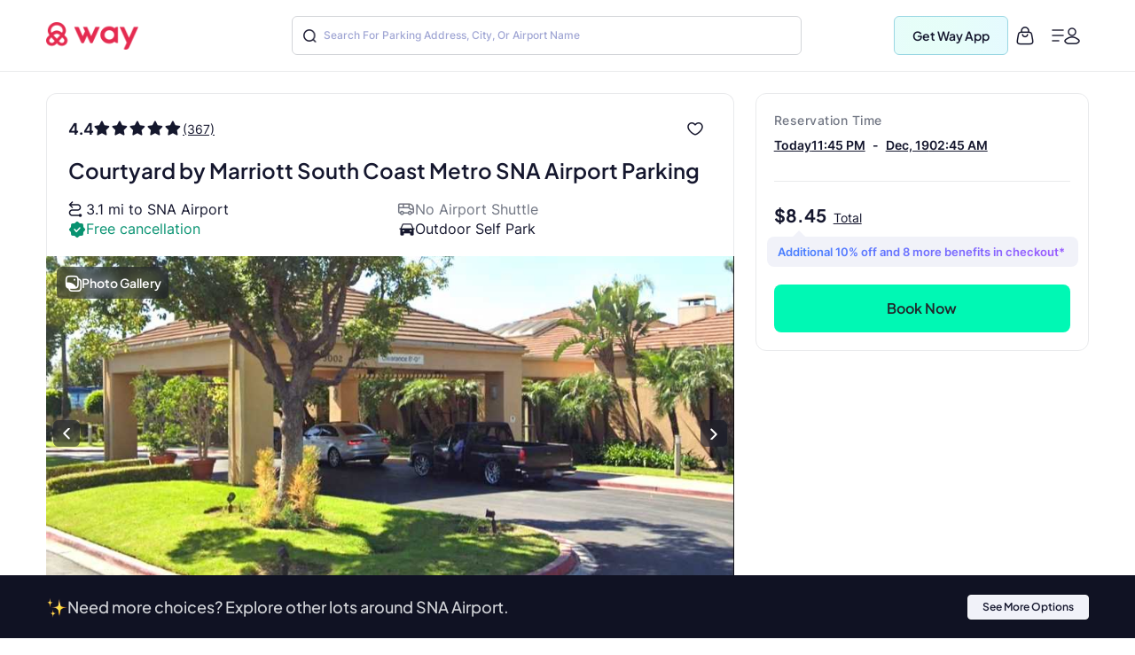

--- FILE ---
content_type: text/html
request_url: https://www.way.com/parkingdetails/6434703/Courtyard-by-Marriott-South-Coast-Metro-SNA-Airport-Parking
body_size: 72750
content:
<!DOCTYPE html>
<html lang="en" data-critters-container="" style="--dynamic-vh: 7.13px;" transformed="self;v=1"><head><meta charset="utf-8"><style>.gm-ui-hover-effect{opacity:.6}.gm-ui-hover-effect:hover{opacity:1}.gm-ui-hover-effect>span{background-color:light-dark(#000,#fff)}@media (forced-colors:active),(prefers-contrast:more){.gm-ui-hover-effect>span{background-color:ButtonText}}sentinel{}
</style><style>.gm-style .transit-container{background-color:white;max-width:265px;overflow-x:hidden}.gm-style .transit-container .transit-title span{font-size:14px;font-weight:500}.gm-style .transit-container .gm-title{font-size:14px;font-weight:500;overflow:hidden}.gm-style .transit-container .gm-full-width{width:180px}.gm-style .transit-container .transit-title{padding-bottom:6px}.gm-style .transit-container .transit-wheelchair-icon{background:transparent url(https://maps.gstatic.com/mapfiles/api-3/images/mapcnt6.png);-webkit-background-size:59px 492px;background-size:59px 492px;display:inline-block;background-position:-5px -450px;width:13px;height:13px}@media (-webkit-min-device-pixel-ratio:1.2),(-webkit-min-device-pixel-ratio:1.2083333333333333),(min-resolution:1.2dppx),(min-resolution:116dpi){.gm-style .transit-container .transit-wheelchair-icon{background-image:url(https://maps.gstatic.com/mapfiles/api-3/images/mapcnt6_hdpi.png);-webkit-background-size:59px 492px;background-size:59px 492px;display:inline-block;background-position:-5px -449px;width:13px;height:13px}.gm-style.gm-china .transit-container .transit-wheelchair-icon{background-image:url(http://maps.gstatic.cn/mapfiles/api-3/images/mapcnt6_hdpi.png)}}.gm-style .transit-container div{background-color:white;font-size:11px;font-weight:300;line-height:15px}.gm-style .transit-container .transit-line-group{overflow:hidden;margin-right:-6px}.gm-style .transit-container .transit-line-group-separator{border-top:1px solid #e6e6e6;padding-top:5px}.gm-style .transit-container .transit-nlines-more-msg{color:#999;margin-top:-3px;padding-bottom:6px}.gm-style .transit-container .transit-line-group-vehicle-icons{display:inline-block;padding-right:10px;vertical-align:top;margin-top:1px}.gm-style .transit-container .transit-line-group-content{display:inline-block;min-width:100px;max-width:228px;margin-bottom:-3px}.gm-style .transit-container .transit-clear-lines{clear:both}.gm-style .transit-container .transit-div-line-name{float:left;padding:0 6px 6px 0;white-space:nowrap}.gm-style .transit-container .transit-div-line-name .gm-transit-long{width:107px}.gm-style .transit-container .transit-div-line-name .gm-transit-medium{width:50px}.gm-style .transit-container .transit-div-line-name .gm-transit-short{width:37px}.gm-style .transit-div-line-name .renderable-component-icon{float:left;margin-right:2px}.gm-style .transit-div-line-name .renderable-component-color-box{background-image:url(https://maps.gstatic.com/mapfiles/transparent.png);height:10px;width:4px;float:left;margin-top:3px;margin-right:3px;margin-left:1px}.gm-style.gm-china .transit-div-line-name .renderable-component-color-box{background-image:url(http://maps.gstatic.cn/mapfiles/transparent.png)}.gm-style .transit-div-line-name .renderable-component-text,.gm-style .transit-div-line-name .renderable-component-text-box{text-align:left;overflow:hidden;text-overflow:ellipsis;display:block}.gm-style .transit-div-line-name .renderable-component-text-box{font-size:8pt;font-weight:400;text-align:center;padding:1px 2px}.gm-style .transit-div-line-name .renderable-component-text-box-white{border:solid 1px #ccc;background-color:white;padding:0 2px}.gm-style .transit-div-line-name .renderable-component-bold{font-weight:400}sentinel{}
</style><style>.poi-info-window div,.poi-info-window a{color:#333;font-family:Roboto,Arial;font-size:13px;background-color:white;-moz-user-select:text;-webkit-user-select:text;-ms-user-select:text;user-select:text}.poi-info-window{cursor:default}.poi-info-window a:link{text-decoration:none;color:#1a73e8}.poi-info-window .view-link,.poi-info-window a:visited{color:#1a73e8}.poi-info-window .view-link:hover,.poi-info-window a:hover{cursor:pointer;text-decoration:underline}.poi-info-window .full-width{width:180px}.poi-info-window .title{overflow:hidden;font-weight:500;font-size:14px}.poi-info-window .address{margin-top:2px;color:#555}sentinel{}
</style><style>.gm-style .gm-style-iw{font-weight:300;font-size:13px;overflow:hidden}.gm-style .gm-style-iw-a{position:absolute;width:9999px;height:0}.gm-style .gm-style-iw-t{position:absolute;width:100%}.gm-style .gm-style-iw-tc{-webkit-filter:drop-shadow(0 4px 2px rgba(178,178,178,.4));filter:drop-shadow(0 4px 2px rgba(178,178,178,.4));height:12px;left:0;position:absolute;top:0;-webkit-transform:translateX(-50%);-ms-transform:translateX(-50%);transform:translateX(-50%);width:25px}.gm-style .gm-style-iw-tc::after{background:#fff;-webkit-clip-path:polygon(0 0,50% 100%,100% 0);clip-path:polygon(0 0,50% 100%,100% 0);content:"";height:12px;left:0;position:absolute;top:-1px;width:25px}.gm-style .gm-style-iw-c{position:absolute;-webkit-box-sizing:border-box;box-sizing:border-box;overflow:hidden;top:0;left:0;-webkit-transform:translate3d(-50%,-100%,0);transform:translate3d(-50%,-100%,0);background-color:white;border-radius:8px;padding:12px;-webkit-box-shadow:0 2px 7px 1px rgba(0,0,0,.3);box-shadow:0 2px 7px 1px rgba(0,0,0,.3);display:-webkit-box;display:-webkit-flex;display:flex;-webkit-box-orient:vertical;-webkit-box-direction:normal;-webkit-flex-direction:column;flex-direction:column}.gm-style .gm-style-iw-d{-webkit-box-sizing:border-box;box-sizing:border-box;overflow:auto}.gm-style .gm-style-iw-d::-webkit-scrollbar{width:18px;height:12px;-webkit-appearance:none}.gm-style .gm-style-iw-d::-webkit-scrollbar-track,.gm-style .gm-style-iw-d::-webkit-scrollbar-track-piece{background:#fff}.gm-style .gm-style-iw-c .gm-style-iw-d::-webkit-scrollbar-thumb{background-color:rgba(0,0,0,.12);border:6px solid transparent;border-radius:9px;background-clip:content-box}.gm-style .gm-style-iw-c .gm-style-iw-d::-webkit-scrollbar-thumb:horizontal{border:3px solid transparent}.gm-style .gm-style-iw-c .gm-style-iw-d::-webkit-scrollbar-thumb:hover{background-color:rgba(0,0,0,.3)}.gm-style .gm-style-iw-c .gm-style-iw-d::-webkit-scrollbar-corner{background:transparent}.gm-style .gm-iw{color:#2c2c2c}.gm-style .gm-iw b{font-weight:400}.gm-style .gm-iw a:link,.gm-style .gm-iw a:visited{color:#4272db;text-decoration:none}.gm-style .gm-iw a:hover{color:#4272db;text-decoration:underline}.gm-style .gm-iw .gm-title{font-weight:400;margin-bottom:1px}.gm-style .gm-iw .gm-basicinfo{line-height:18px;padding-bottom:12px}.gm-style .gm-iw .gm-website{padding-top:6px}.gm-style .gm-iw .gm-photos{padding-bottom:8px;-ms-user-select:none;-moz-user-select:none;-webkit-user-select:none}.gm-style .gm-iw .gm-sv,.gm-style .gm-iw .gm-ph{cursor:pointer;height:50px;width:100px;position:relative;overflow:hidden}.gm-style .gm-iw .gm-sv{padding-right:4px}.gm-style .gm-iw .gm-wsv{cursor:pointer;position:relative;overflow:hidden}.gm-style .gm-iw .gm-sv-label,.gm-style .gm-iw .gm-ph-label{cursor:pointer;position:absolute;bottom:6px;color:#fff;font-weight:400;text-shadow:rgba(0,0,0,.7) 0 1px 4px;font-size:12px}.gm-style .gm-iw .gm-stars-b,.gm-style .gm-iw .gm-stars-f{height:13px;font-size:0}.gm-style .gm-iw .gm-stars-b{position:relative;background-position:0 0;width:65px;top:3px;margin:0 5px}.gm-style .gm-iw .gm-rev{line-height:20px;-ms-user-select:none;-moz-user-select:none;-webkit-user-select:none}.gm-style .gm-iw .gm-numeric-rev{font-size:16px;color:#dd4b39;font-weight:400}.gm-style .gm-iw.gm-transit{margin-left:15px}.gm-style .gm-iw.gm-transit td{vertical-align:top}.gm-style .gm-iw.gm-transit .gm-time{white-space:nowrap;color:#676767;font-weight:bold}.gm-style .gm-iw.gm-transit img{width:15px;height:15px;margin:1px 5px 0 -20px;float:left}.gm-style-iw-chr{display:-webkit-box;display:-webkit-flex;display:flex;overflow:visible}.gm-style-iw-ch{-webkit-box-flex:1;-webkit-flex-grow:1;flex-grow:1;-webkit-flex-shrink:1;flex-shrink:1;padding-top:17px;overflow:hidden}sentinel{}
</style><style>.gm-iw {text-align:left;}.gm-iw .gm-numeric-rev {float:left;}.gm-iw .gm-photos,.gm-iw .gm-rev {direction:ltr;}.gm-iw .gm-stars-f, .gm-iw .gm-stars-b {background:url("https://maps.gstatic.com/mapfiles/api-3/images/review_stars.png") no-repeat;background-size: 65px 26px;float:left;}.gm-iw .gm-stars-f {background-position:left -13px;}.gm-iw .gm-sv-label,.gm-iw .gm-ph-label {left: 4px;}</style><link type="text/css" rel="stylesheet" href="https://fonts.googleapis.com/css?family=Roboto:300,400,500,700|Google+Sans:400,500,700|Google+Sans+Text:400,500,700&amp;lang=en"><link type="text/css" rel="stylesheet" href="https://fonts.googleapis.com/css?family=Google+Sans+Text:400&amp;text=%E2%86%90%E2%86%92%E2%86%91%E2%86%93&amp;lang=en"><style>.gm-style-moc{background-color:rgba(0,0,0,.59);pointer-events:none;text-align:center;-webkit-transition:opacity ease-in-out;transition:opacity ease-in-out}.gm-style-mot{color:white;font-family:Roboto,Arial,sans-serif;font-size:22px;margin:0;position:relative;top:50%;transform:translateY(-50%);-webkit-transform:translateY(-50%);-ms-transform:translateY(-50%)}sentinel{}
</style><style>.gm-style img{max-width: none;}.gm-style {font: 400 11px Roboto, Arial, sans-serif; text-decoration: none;}</style><link rel="preconnect" href="https://fonts.gstatic.com" crossorigin="">
  <meta http-equiv="Cache-control" content="public">
  
  <meta http-equiv="Strict-Transport-Security" content="max-age=31536000; includeSubDomains; preload">
  <meta http-equiv="Content-Security-Policy" content="default-src 'self' https: data: blob: 'unsafe-inline' 'unsafe-eval';
    script-src 'self' https: blob: 'unsafe-inline' 'unsafe-eval' https://*.way.com https://*.google.com https://*.googleapis.com https://*.gstatic.com https://*.google-analytics.com https://*.doubleclick.net https://*.facebook.net https://*.appsflyer.com https://*.amplitude.com https://accounts.google.com https://websdk.appsflyer.com https://onelinksmartscript.appsflyer.com https://*.termly.io https://*.fatmedia.io https://*.googleadservices.com https://addshoppers.s3.amazonaws.com http://addshoppers.s3.amazonaws.com https://*.chat.kindlycdn.com;
    style-src 'self' https: 'unsafe-inline' https://fonts.googleapis.com;
    img-src 'self' https: data: blob:;
    font-src 'self' https: data: https://fonts.gstatic.com;
    connect-src 'self' https: wss: https://*.way.com https://*.google-analytics.com https://*.doubleclick.net https://*.facebook.com https://*.appsflyer.com https://*.amplitude.com;
    frame-src 'self' https: https://*.way.com https://*.google.com https://*.facebook.com;
    object-src 'none';
    base-uri 'self';
    form-action 'self' https://*.way.com;
    media-src 'self' https: blob:;
    worker-src 'self' blob:;">
  
  
  <title>Reserve Courtyard by Marriott South Coast Metro SNA Airport Parking | Way.com</title>
	<meta http-equiv="CACHE-CONTROL" content="NO-CACHE">
	<meta name="description" content="Find and Book Courtyard by Marriott South Coast Metro SNA Airport Parking from way.com. Select the parking options from 100’s of parking garages and get up 60% off. Book now and save.">
  <meta name="keywords" content="Courtyard by Marriott South Coast Metro SNA Airport Parking, cheap Courtyard by Marriott South Coast Metro SNA Airport Parking">
  <meta name="mobile-web-app-capable" content="yes">
  <meta name="apple-touch-fullscreen" content="yes">
  <meta name="robots" content="index, follow">
  <meta name="referrer" content="no-referrer-when-downgrade">
  <meta content="width=device-width, initial-scale=1.0, maximum-scale=5.0, user-scalable=0, shrink-to-fit=no" name="viewport">
  <base href="/">
  <meta content="width=device-width, initial-scale=1, maximum-scale=5, user-scalable=0, shrink-to-fit=no" name="viewport">
  <meta http-equiv="X-UA-Compatible" content="IE=edge,IE=9,IE=10,IE=11,chrome=1">
  <meta content="ie=edge" http-equiv="x-ua-compatible">
  
  <meta name="twitter:card" content="summary_large_image">
	<meta name="twitter:site" content="@wayweamazeyou">
	<meta name="twitter:title" content="Way | Find &amp; Reserve Parking, Auto Insurance, Car Wash &amp; More">
	<meta name="twitter:description" content="You'll never need to go anywhere else for your car. Get your parking spot, car wash, car insurance, gas, and more with Way.com.">
	<meta name="twitter:image" content="https://www.way.com/assets/images/landing/way-logo.png">
	<meta name="twitter:image:alt" content="Way.com">
	<meta name="twitter:app:id:iphone" content="1140927456">
	<meta name="twitter:app:url:iphone" content="https://itunes.apple.com/us/app/way-what-amazes-you/id1140927456?ls=1&amp;mt=8">
	<meta name="twitter:app:name:ipad" content="way">
	<meta name="twitter:app:url:ipad" content="https://itunes.apple.com/us/app/way-what-amazes-you/id1140927456?ls=1&amp;mt=8">
	<meta name="twitter:app:id:googleplay" content="way.com">
	<meta name="twitter:app:url:googleplay" content="https://play.google.com/store/apps/details?id=way.com&amp;hl=en">
	<meta property="fb:app_id" content="173282296065960">
	<meta property="og:title" content="Way | Find &amp; Reserve Parking, Auto Insurance, Car Wash &amp; More">
	<meta property="og:site_name" content="Way">
	<meta property="og:locale" content="en_US">
	<meta property="og:description" content="Way is a leading online reservations leader, offering a fast and convenient way to book parking at airports, City parking, Auto Insurance, Car Wash and More!">
	<meta property="og:type" content="website">
  <meta property="og:image" content="https://www.way.com/assets/images/landing/way-logo.png">
  <style>:root{--blue:#007bff;--indigo:#6610f2;--purple:#6f42c1;--pink:#e83e8c;--red:#dc3545;--orange:#fd7e14;--yellow:#ffc107;--green:#28a745;--teal:#20c997;--cyan:#17a2b8;--white:#fff;--gray:#6c757d;--gray-dark:#343a40;--primary:#007bff;--secondary:#6c757d;--success:#28a745;--info:#17a2b8;--warning:#ffc107;--danger:#dc3545;--light:#f8f9fa;--dark:#343a40;--breakpoint-xs:0;--breakpoint-sm:576px;--breakpoint-md:768px;--breakpoint-lg:992px;--breakpoint-xl:1200px;--font-family-sans-serif:-apple-system,BlinkMacSystemFont,"Segoe UI",Roboto,"Helvetica Neue",Arial,sans-serif,"Apple Color Emoji","Segoe UI Emoji","Segoe UI Symbol";--font-family-monospace:SFMono-Regular,Menlo,Monaco,Consolas,"Liberation Mono","Courier New",monospace}*,::after,::before{box-sizing:border-box}html{font-family:sans-serif;line-height:1.15;-webkit-text-size-adjust:100%;-ms-text-size-adjust:100%;-ms-overflow-style:scrollbar}@-ms-viewport{width:device-width}header,section{display:block}body{margin:0;font-family:-apple-system,BlinkMacSystemFont,segoe ui,Roboto,helvetica neue,Arial,sans-serif,apple color emoji,segoe ui emoji,segoe ui symbol;color:#212529;text-align:left;background-color:#fff}h2{margin-top:0}p{margin-top:0;margin-bottom:1rem}h2{margin-bottom:.5rem;font-family:inherit;font-weight:500;line-height:1.2;color:inherit}h2{font-size:2rem}@font-face{font-family:CircularStdBook;font-display:swap;src:url(/assets/fonts/Muli-Light.woff2) format('woff2'),url(/assets/fonts/Muli-Light.woff) format('woff');font-weight:400;font-style:normal;font-variant:normal;text-transform:none;-webkit-font-smoothing:antialiased;text-rendering:optimizeLegibility}body{font-family:CircularStdBook;font-weight:400;font-size:14px;line-height:1.42857143}</style><style>:root{--blue:#007bff;--indigo:#6610f2;--purple:#6f42c1;--pink:#e83e8c;--red:#dc3545;--orange:#fd7e14;--yellow:#ffc107;--green:#28a745;--teal:#20c997;--cyan:#17a2b8;--white:#fff;--gray:#6c757d;--gray-dark:#343a40;--primary:#007bff;--secondary:#6c757d;--success:#28a745;--info:#17a2b8;--warning:#ffc107;--danger:#dc3545;--light:#f8f9fa;--dark:#343a40;--breakpoint-xs:0;--breakpoint-sm:576px;--breakpoint-md:768px;--breakpoint-lg:992px;--breakpoint-xl:1200px;--font-family-sans-serif:-apple-system,BlinkMacSystemFont,"Segoe UI",Roboto,"Helvetica Neue",Arial,sans-serif,"Apple Color Emoji","Segoe UI Emoji","Segoe UI Symbol";--font-family-monospace:SFMono-Regular,Menlo,Monaco,Consolas,"Liberation Mono","Courier New",monospace}*,::after,::before{box-sizing:border-box}html{font-family:sans-serif;line-height:1.15;-webkit-text-size-adjust:100%;-ms-text-size-adjust:100%;-ms-overflow-style:scrollbar}@-ms-viewport{width:device-width}header,section{display:block}body{margin:0;font-family:-apple-system,BlinkMacSystemFont,segoe ui,Roboto,helvetica neue,Arial,sans-serif,apple color emoji,segoe ui emoji,segoe ui symbol;color:#212529;text-align:left;background-color:#fff}h1,h2{margin-top:0}p{margin-top:0;margin-bottom:1rem}a{color:#007bff;text-decoration:none;background-color:transparent;-webkit-text-decoration-skip:objects}h1,h2{margin-bottom:.5rem;font-family:inherit;font-weight:500;line-height:1.2;color:inherit}h1{font-size:2.5rem}h2{font-size:2rem}.p-0{padding:0!important}@font-face{font-family:CircularStdBook;font-display:swap;src:url(/assets/fonts/Muli-Light.woff2) format('woff2'),url(/assets/fonts/Muli-Light.woff) format('woff');font-weight:400;font-style:normal;font-variant:normal;text-transform:none;-webkit-font-smoothing:antialiased;text-rendering:optimizeLegibility}body{font-family:CircularStdBook;font-weight:400;font-size:14px;line-height:1.42857143}</style><link rel="stylesheet" href="critical.css" media="all" onload="this.media='all'"><noscript></noscript>
  <meta name="theme-color" content="#ffffff">
  <meta name="google-site-verification" content="_Bs23aByxCDSiIkwWo7rOky5nvK_oiqxmFRGVeVmsFw">
  <meta name="msvalidate.01" content="9D09FBC4FB7C4920A37ACE907E76284A">
  <link rel="apple-touch-icon" sizes="57x57" href="assets/favicon/apple-icon-57x57.png">
  <link rel="apple-touch-icon" sizes="60x60" href="assets/favicon/apple-icon-60x60.png">
  <link rel="apple-touch-icon" sizes="72x72" href="assets/favicon/apple-icon-72x72.png">
  <link rel="apple-touch-icon" sizes="76x76" href="assets/favicon/apple-icon-76x76.png">
  <link rel="apple-touch-icon" sizes="114x114" href="assets/favicon/apple-icon-114x114.png">
  <link rel="apple-touch-icon" sizes="120x120" href="assets/favicon/apple-icon-120x120.png">
  <link rel="apple-touch-icon" sizes="144x144" href="assets/favicon/apple-icon-144x144.png">
  <link rel="apple-touch-icon" sizes="152x152" href="assets/favicon/apple-icon-152x152.png">
  <link rel="apple-touch-icon" sizes="180x180" href="assets/favicon/apple-icon-180x180.png">
  <link rel="icon" type="image/png" sizes="192x192" href="assets/favicon/android-icon-192x192.png">
  <link rel="icon" type="image/png" sizes="32x32" href="assets/favicon//favicon-32x32.png">
  <link rel="icon" type="image/png" sizes="96x96" href="assets/favicon//favicon-96x96.png">
  <link rel="icon" type="image/png" sizes="16x16" href="assets/favicon//favicon-16x16.png">
  <meta name="msapplication-TileColor" content="#ffffff">
  <meta name="msapplication-TileImage" content="/ms-icon-144x144.png">
  <link rel="manifest" href="manifest.json">

  
  <!-- Global site tag (gtag.js) - Google Analytics -->
  
  
  <!-- Meta Pixel Code -->
  
  <noscript></noscript>
  <!-- End Meta Pixel Code -->
   
  <style type="text/css">
    @media (min-width:1441px){.header-panels{padding-left:100px;padding-right:100px;max-width:100%!important}}[hidden]{display:none!important}.popover{border-radius:0!important}.hide{display:none}.col-xs-12{width:100%}.hideAddToBag{display:none!important}.visible-xs{display:none}textarea{resize:none}#detailStatic .pull-left.logo-con,#pkSch .pull-left.logo-con{width:162.3px}#detailStatic .search-con,#pkSch .search-con{width:650px}#detailStatic .select-con,#pkSch .select-con{width:22%}#detailStatic .input-con,#pkSch .input-con{width:78%}#pkSch .parking-type-container{width:25%}#pkSch .parking-type-toggle{width:12.6%}#pkSch .more-filter-toggle{width:8.3%}#pkSch .map-toggle-buttons{width:12.1%}#detailStatic .blue-theme,#pkSch .blue-theme{padding-top:37px}#detailStatic .pull-left.logo-con svg,#pkSch .pull-left.logo-con svg{width:124px;height:29px;margin-top:5px}@-webkit-keyframes colorchange{0%{background-color:#e0e0e0}100%{background-color:#cbcbcb}}@keyframes colorchange{0%{background-color:#e0e0e0}100%{background-color:#cbcbcb}}.lazy-animation{-webkit-animation-name:colorchange;-webkit-animation-duration:1s;animation-name:colorchange;animation-duration:1s;animation-iteration-count:infinite;animation-direction:alternate}.tab-visible{display:none}.gapboxss{height:52px}.wlogo{background:url(assets/images/static-icon.png) no-repeat -4px 0;width:104px;height:39px;display:inline-block}.mngeic{background:url(assets/images/static-icon.png) no-repeat -233px -1px;width:74px;height:38px;display:inline-block}.cnvsd{background:url(assets/images/static-icon.png) no-repeat -210px -14px;width:15px;height:15px;display:inline-block}.bbgf{background:url(assets/images/static-icon.png) no-repeat -124px -8px;width:20px;height:25px;display:inline-block}.paerf{background:url(assets/images/static-icon.png) no-repeat -156px -12px;width:45px;height:20px;display:inline-block}.lwylf{background:url(assets/images/static-i.png) no-repeat -3px -3px;width:90px;height:34px;display:inline-block}.dkmen{background:url(assets/images/static-i.png) no-repeat -104px -1px;width:74px;height:38px;display:inline-block}.lsrcg{background:url(assets/images/static-i.png) no-repeat -185px -11px;width:15px;height:15px;display:inline-block}@media (min-width:992px){.col-md-8{width:66.66666667%;float:left;position:relative;min-height:1px}}@media (min-width:1px) and (max-width:1260px){.header-panels{max-width:1100px!important}}@media (min-width:1px) and (max-width:1160px){.header-panels{max-width:960px!important}}@media (max-width:1279px) and (min-width:1025px){#pkSch .filter-section{margin-left:3.9%!important;margin-right:3.9%!important}}.visible-sm{display:none}@media screen and (max-width:991px) and (min-width:768px){.visible-sm{display:block!important}.hidden-sm{display:none!important}.lazy-tab-add-margin{margin-right:18px!important}.lazy-tab-remove-margin{margin-right:0!important}.tab-visible{display:block!important}}@media screen and (max-width:991px){.cmnns,.header-panels{max-width:708px!important}.logo-boxs{width:50%!important}.search-sections{height:389px!important}.tabox{float:none;width:auto!important;position:absolute;top:125px;left:0;right:0;z-index:1}.menu-boxs{width:50%!important}#pkSch .filter-section{margin-left:3.9%!important;margin-right:3.9%!important}#detailStatic .blue-theme,#pkSch .blue-theme{padding-top:16px;height:70px!important}#detailStatic .pull-left.logo-con,#pkSch .pull-left.logo-con{width:118px}#detailStatic .pull-left.logo-con svg,#pkSch .pull-left.logo-con svg{width:98px;height:23px}#detailStatic .search-container,#pkSch .search-container{width:64%}#detailStatic .search-con,#pkSch .search-con{width:414px}#detailStatic .select-con,#pkSch .select-con{width:33%}#detailStatic .input-con,#pkSch .input-con{width:67%}#pkSch .parking-type-container{width:11%;padding-right:0}#pkSch .parking-type-toggle{width:18.8%}#pkSch .checkindates-container{width:56.2%!important}#pkSch .more-filter-toggle{width:13%;padding-left:14px}#pkSch .map-toggle-buttons{width:18.9%}.hide-tab{display:none!important}.lazy-box{width:31%!important;margin-top:13px!important;height:340px!important}#pkSch header{padding-top:16px!important;height:70px!important}#detailStatic .sercbox-ots,#detailStatic .tabs-bts,#pkSch .sercbox-ots,#pkSch .tabs-bts{display:none}#detailStatic .ljgfd,#pkSch .ljgfd{margin-left:46px!important}.sercboxs{width:740px!important}}@media screen and (max-width:767px){.tabox{top:155px!important}.gapboxss{height:122px}.visible-xs{display:block!important}header.blue-theme{height:115px!important}.hidden-xs{display:none!important}#detailStatic .blue-theme,#pkSch .blue-theme{padding-left:15px!important;padding-right:15px!important;padding-top:0!important;height:115px!important}#pkSch .filter-bar-container{margin-top:0!important}#pkSch .filter-section{margin-left:0!important;margin-right:0!important;height:99px!important}#pkSch .checkindates-container{width:100%!important;padding-left:3.9%!important;border-bottom:solid .5px #dbdbdb}#pkSch .check-in-wrapper{height:41px!important}.hide-tab{display:inline-block}#pkSch .parking-type-container{display:none;padding-left:3.9%!important;text-align:left!important;height:52.2px;width:77%!important}#pkSch .more-filter-toggle{width:21%;padding-left:0;border-bottom:none!important}#pkSch .parking-type-toggle{width:100%;padding-left:3.9%!important;border-bottom:solid .5px #dbdbdb}#pkSch .parking-type-toggle .toggle-label{width:168px!important}.sec-outer{padding-top:153px!important}.wd85{width:87%!important}.wd100{width:100%!important;margin-top:0!important}.mobmarg0{margin-top:0!important}.search-sections{padding-left:15px;padding-right:15px;width:100%;max-width:100%;height:557px!important}.sercptagss h1{font-size:34px!important;margin-top:61px!important}.sercptagss h2{margin-bottom:38px;font-size:22px}.sercboxs{max-width:330px!important;height:70px!important}.sercboxs button{width:70px!important;height:70px!important;top:-1px!important;right:-1px!important}.sercboxs span{margin-top:3px;display:inline-block}.cmnns{max-width:100%;padding-left:15px;padding-right:15px}.cmnns h2{font-size:24px!important;margin-top:77px!important}}@media screen and (max-width:374px){.wd85{width:85%!important}}body{font-size:14px;margin:0}*,:after,:before{-webkit-box-sizing:border-box;-moz-box-sizing:border-box;box-sizing:border-box}.filter-bar-container .filter-section .map-toggle-buttons .slim-switch .checkbox-switch label:after{background:#d8d8d8;top:-9px;width:19px;height:19px;content:'';position:absolute;border-radius:100%;left:0;top:-8px;z-index:2}.clearfix:before{display:table;content:" "}.clearfix:after{clear:both;display:table;content:" "}div.modal-backdrop{background-color:rgba(0,0,0,.5)}ngb-rating{outline:0}
        .carhdr{
            padding: 19px 40px;
            display: block;
            width: 100%;
            background: #fff;
            border-bottom: 1px solid #dcdcdc;
            height: 84.85px;
        }
        .crllb{
            float: left;
            width: 15%;
            height: 100%;
        }
        .crtab{
            margin: 0;
            padding: 0;
            list-style: none;
            float: left;
            width: 60%;
            text-align: center;
        }
        .crtab li{
            display: inline-block;
            font-size: 16px;
            border-bottom: 1px solid #dcdcdc;
            padding: 0 15px 10px;
        }
        .carsubhdr{
            box-shadow: 0 4px 14px 0 rgba(120,120,120,.12);
            background-color: #fff;
            padding: 14px 40px;
        }
        .carsubhdr button{
            height: 40px;
            background-color: #fff;
            border-radius: 10px;
            border: 1px solid #dcdcdc;
            font-size: 16px;
            margin-right: 14px;
            width: 95px;
            color: #000;
        }
        .carsubhdr button.active{
            color: #008489;
            border: 1px solid #008489;
            background: #e6f3f4;
            font-family: Montserrat-Bold;
        }
        .crlft{
            width: 50%;
            padding-left: 40px;
            padding-top: 24px;
            float: left;
            height: calc(100vh - 153px);
        }
        .crright{
            width: 48%;
            margin-left: 2%;
            float: left;
            background: #e0e0e0;
            height: calc(100vh - 153px);
        }
        @media (max-width: 1024px){
          .termly-styles-root-b0aebb {
          box-shadow: 0 0 35px 0 rgba(0, 0, 0, .25);
          padding: 2.5em 2.86em;
          box-sizing: border-box;
          max-height: 25vh !important;
          }
            .carhdr{
                height: 122px;
                padding: 15px 20px;
                padding-top: 72px;   
                box-shadow: 0px 10px 18px 0px rgba(218, 218, 218, 0.25);
                border-bottom: 0; 
                position: fixed;
                top: 0;
                left: 0;            
            }
            .crtab{
                width: calc(100% + 40px);
                text-align: left;
                -webkit-overflow-scrolling: touch;
                white-space: nowrap;
                overflow: auto;
                padding-bottom: 7px;
                float: none;
                padding-left: 20px;
                margin-left: -20px;
                margin-right: -20px;
            }
            .crllb{
                display: none;
            }
            .crtab li{
                vertical-align: middle;
                border-radius: 100px;
                border: 0.7px solid var(--way-grey-2, #DCDCDC);
                color: var(--text-grey, #535A53);
                background-color: #fff;
                height: 35px;
                padding: 0 15px;
                padding-left: 30px;
                margin-right: 10px;
                font-size: 12px;
                display: inline-flex;
                -ms-flex-align: center;
                align-items: center;
                -ms-flex-pack: justify;
                justify-content: space-between;
            }
            .carsubhdr{
                padding: 16px;
                box-shadow: none;
                border-bottom: 1px solid #F2F2F2;
                  margin-top: 122px;
            }
            .carsubhdr button{
                height: 36px;
                width: 86px;
                font-size: 14px;
                margin-right: 10px;
                border-radius: 6px;
            }
            .crlft,.crright{
                display: none;
            }
        }
  </style>
<style>:root{--blue:#007bff;--indigo:#6610f2;--purple:#6f42c1;--pink:#e83e8c;--red:#dc3545;--orange:#fd7e14;--yellow:#ffc107;--green:#28a745;--teal:#20c997;--cyan:#17a2b8;--white:#fff;--gray:#6c757d;--gray-dark:#343a40;--primary:#007bff;--secondary:#6c757d;--success:#28a745;--info:#17a2b8;--warning:#ffc107;--danger:#dc3545;--light:#f8f9fa;--dark:#343a40;--breakpoint-xs:0;--breakpoint-sm:576px;--breakpoint-md:768px;--breakpoint-lg:992px;--breakpoint-xl:1200px;--font-family-sans-serif:-apple-system,BlinkMacSystemFont,"Segoe UI",Roboto,"Helvetica Neue",Arial,sans-serif,"Apple Color Emoji","Segoe UI Emoji","Segoe UI Symbol";--font-family-monospace:SFMono-Regular,Menlo,Monaco,Consolas,"Liberation Mono","Courier New",monospace}*,:after,:before{box-sizing:border-box}html{font-family:sans-serif;line-height:1.15;-webkit-text-size-adjust:100%;-ms-text-size-adjust:100%;-ms-overflow-style:scrollbar;-webkit-tap-highlight-color:transparent}header,section{display:block}body{margin:0;font-family:-apple-system,BlinkMacSystemFont,Segoe UI,Roboto,Helvetica Neue,Arial,sans-serif,"Apple Color Emoji","Segoe UI Emoji",Segoe UI Symbol;font-size:1rem;font-weight:400;line-height:1.5;color:#212529;text-align:left;background-color:#fff}h2{margin-top:0;margin-bottom:.5rem}p{margin-top:0;margin-bottom:1rem}ul{margin-top:0;margin-bottom:1rem}img{vertical-align:middle;border-style:none}label{display:inline-block;margin-bottom:.5rem}button{border-radius:0}button,input{margin:0;font-family:inherit;font-size:inherit;line-height:inherit}button,input{overflow:visible}button{text-transform:none}button{-webkit-appearance:button}button::-moz-focus-inner{padding:0;border-style:none}h2{margin-bottom:.5rem;font-family:inherit;font-weight:500;line-height:1.2;color:inherit}h2{font-size:2rem}.row{display:flex;flex-wrap:wrap;margin-right:-15px;margin-left:-15px}.dropdown{position:relative}.clearfix:after{display:block;clear:both;content:""}@media print{*,:after,:before{text-shadow:none!important;box-shadow:none!important}img{page-break-inside:avoid}h2,p{orphans:3;widows:3}h2{page-break-after:avoid}@page{size:a3}body{min-width:992px!important}}body{font-family:CircularStdBook,Helvetica,Arial}@font-face{font-family:CircularStdBook;font-display:swap;src:url(/assets/fonts/Muli-Light.woff2) format("woff2"),url(/assets/fonts/Muli-Light.woff) format("woff");font-weight:400;font-style:normal;font-variant:normal;text-transform:none;-webkit-font-smoothing:antialiased;text-rendering:optimizeLegibility}:root{--white:#ffffff;--black:#000000;--cw-db-title:#535A53;--cw-db-text:#484848;--gray-80:#cccccc;--light-cyan:#E6F3F4;--dark-cyan:#008489;--gainsboro:#DCDCDC;--blue-charcoal:#212529;--white-smoke:#F2F2F2;--white-smoke-7:#F7F7F7;--charcoal:#4A4A4A;--Whisper:#eaeaea;--Whisper-shade-1:#e8e8e8;--dandelion:#FFD85A;--azure:#E8F7F8;--gray-81:#818181;--alice-blue:#F8F9FB;--pumpkin:#F76F0D;--ghost-white:#F9F9FB;--way-red:#E71346;--primary-black:#101223;--way-grey-1:#818181;--way-grey-2:#DCDCDC;--way-grey-3:#F2F2F2;--way-grey-4:#E6E6E6;--way-grey-5:#C2C2C2;--way-grey-6:#404253;--silver:#C0C0C0;--nero:#1E1E1E;--nero-1:#242424;--nobel:#979797;--zambezi:#5D5D5D;--way-highlight-red:#F8B9C8;--night-rider:#333333;--way-green:#20CC7A;--way-green-2:#097130;--way-green-3:#0FA35D;--way-light-green:#cfedda;--grey-400:#B4B5BF;--grey-400-op-2:rgba(180, 181, 191, .2);--oxford-blue:#263238;--gainsboro-2:#E1E1E1;--rhino:#3A475D;--snow:#f9f9f9;--oyster-bay:#D9EEEF;--mulish-bold-700:"Montserrat-Bold";--mulish-regular-400:"Montserrat-Medium";--mulish-semibold-600:"Montserrat-Medium";--mulish-medium-500:"Montserrat-Medium";--mulish-extrabold-800:"Montserrat-Bold";--inter-400:"Inter-Regular";--inter-500:"Inter-Medium";--inter-600:"Inter-Semibold";--inter-700:"Inter-Bold";--plusjakarta-700:"PlusJakartaSansBold" }.zeroPadding{padding:0!important}body{font-family:CircularStdBook;font-weight:400;font-size:14px;line-height:1.42857143}button{cursor:pointer}.clearfix:before,.clearfix:after{display:table;content:" "}.clearfix:after{clear:both}.hide{display:none!important}.visible-xs{display:none}input::-webkit-outer-spin-button,input::-webkit-inner-spin-button{-webkit-appearance:none;margin:0}@media (max-width: 767px){.visible-xs{display:block!important}}.hidden-xs{display:block}@media (max-width: 767px){.hidden-xs{display:none!important}}.row:before,.row:after{display:none!important}html{--mat-ripple-color:rgba(0, 0, 0, .1)}html{--mat-option-selected-state-label-text-color:#3f51b5;--mat-option-label-text-color:rgba(0, 0, 0, .87);--mat-option-hover-state-layer-color:rgba(0, 0, 0, .04);--mat-option-focus-state-layer-color:rgba(0, 0, 0, .04);--mat-option-selected-state-layer-color:rgba(0, 0, 0, .04)}html{--mat-optgroup-label-text-color:rgba(0, 0, 0, .87)}html{--mat-full-pseudo-checkbox-selected-icon-color:#ff4081;--mat-full-pseudo-checkbox-selected-checkmark-color:#fafafa;--mat-full-pseudo-checkbox-unselected-icon-color:rgba(0, 0, 0, .54);--mat-full-pseudo-checkbox-disabled-selected-checkmark-color:#fafafa;--mat-full-pseudo-checkbox-disabled-unselected-icon-color:#b0b0b0;--mat-full-pseudo-checkbox-disabled-selected-icon-color:#b0b0b0;--mat-minimal-pseudo-checkbox-selected-checkmark-color:#ff4081;--mat-minimal-pseudo-checkbox-disabled-selected-checkmark-color:#b0b0b0}html{--mat-app-background-color:#fafafa;--mat-app-text-color:rgba(0, 0, 0, .87);--mat-app-elevation-shadow-level-0:0px 0px 0px 0px rgba(0, 0, 0, .2), 0px 0px 0px 0px rgba(0, 0, 0, .14), 0px 0px 0px 0px rgba(0, 0, 0, .12);--mat-app-elevation-shadow-level-1:0px 2px 1px -1px rgba(0, 0, 0, .2), 0px 1px 1px 0px rgba(0, 0, 0, .14), 0px 1px 3px 0px rgba(0, 0, 0, .12);--mat-app-elevation-shadow-level-2:0px 3px 1px -2px rgba(0, 0, 0, .2), 0px 2px 2px 0px rgba(0, 0, 0, .14), 0px 1px 5px 0px rgba(0, 0, 0, .12);--mat-app-elevation-shadow-level-3:0px 3px 3px -2px rgba(0, 0, 0, .2), 0px 3px 4px 0px rgba(0, 0, 0, .14), 0px 1px 8px 0px rgba(0, 0, 0, .12);--mat-app-elevation-shadow-level-4:0px 2px 4px -1px rgba(0, 0, 0, .2), 0px 4px 5px 0px rgba(0, 0, 0, .14), 0px 1px 10px 0px rgba(0, 0, 0, .12);--mat-app-elevation-shadow-level-5:0px 3px 5px -1px rgba(0, 0, 0, .2), 0px 5px 8px 0px rgba(0, 0, 0, .14), 0px 1px 14px 0px rgba(0, 0, 0, .12);--mat-app-elevation-shadow-level-6:0px 3px 5px -1px rgba(0, 0, 0, .2), 0px 6px 10px 0px rgba(0, 0, 0, .14), 0px 1px 18px 0px rgba(0, 0, 0, .12);--mat-app-elevation-shadow-level-7:0px 4px 5px -2px rgba(0, 0, 0, .2), 0px 7px 10px 1px rgba(0, 0, 0, .14), 0px 2px 16px 1px rgba(0, 0, 0, .12);--mat-app-elevation-shadow-level-8:0px 5px 5px -3px rgba(0, 0, 0, .2), 0px 8px 10px 1px rgba(0, 0, 0, .14), 0px 3px 14px 2px rgba(0, 0, 0, .12);--mat-app-elevation-shadow-level-9:0px 5px 6px -3px rgba(0, 0, 0, .2), 0px 9px 12px 1px rgba(0, 0, 0, .14), 0px 3px 16px 2px rgba(0, 0, 0, .12);--mat-app-elevation-shadow-level-10:0px 6px 6px -3px rgba(0, 0, 0, .2), 0px 10px 14px 1px rgba(0, 0, 0, .14), 0px 4px 18px 3px rgba(0, 0, 0, .12);--mat-app-elevation-shadow-level-11:0px 6px 7px -4px rgba(0, 0, 0, .2), 0px 11px 15px 1px rgba(0, 0, 0, .14), 0px 4px 20px 3px rgba(0, 0, 0, .12);--mat-app-elevation-shadow-level-12:0px 7px 8px -4px rgba(0, 0, 0, .2), 0px 12px 17px 2px rgba(0, 0, 0, .14), 0px 5px 22px 4px rgba(0, 0, 0, .12);--mat-app-elevation-shadow-level-13:0px 7px 8px -4px rgba(0, 0, 0, .2), 0px 13px 19px 2px rgba(0, 0, 0, .14), 0px 5px 24px 4px rgba(0, 0, 0, .12);--mat-app-elevation-shadow-level-14:0px 7px 9px -4px rgba(0, 0, 0, .2), 0px 14px 21px 2px rgba(0, 0, 0, .14), 0px 5px 26px 4px rgba(0, 0, 0, .12);--mat-app-elevation-shadow-level-15:0px 8px 9px -5px rgba(0, 0, 0, .2), 0px 15px 22px 2px rgba(0, 0, 0, .14), 0px 6px 28px 5px rgba(0, 0, 0, .12);--mat-app-elevation-shadow-level-16:0px 8px 10px -5px rgba(0, 0, 0, .2), 0px 16px 24px 2px rgba(0, 0, 0, .14), 0px 6px 30px 5px rgba(0, 0, 0, .12);--mat-app-elevation-shadow-level-17:0px 8px 11px -5px rgba(0, 0, 0, .2), 0px 17px 26px 2px rgba(0, 0, 0, .14), 0px 6px 32px 5px rgba(0, 0, 0, .12);--mat-app-elevation-shadow-level-18:0px 9px 11px -5px rgba(0, 0, 0, .2), 0px 18px 28px 2px rgba(0, 0, 0, .14), 0px 7px 34px 6px rgba(0, 0, 0, .12);--mat-app-elevation-shadow-level-19:0px 9px 12px -6px rgba(0, 0, 0, .2), 0px 19px 29px 2px rgba(0, 0, 0, .14), 0px 7px 36px 6px rgba(0, 0, 0, .12);--mat-app-elevation-shadow-level-20:0px 10px 13px -6px rgba(0, 0, 0, .2), 0px 20px 31px 3px rgba(0, 0, 0, .14), 0px 8px 38px 7px rgba(0, 0, 0, .12);--mat-app-elevation-shadow-level-21:0px 10px 13px -6px rgba(0, 0, 0, .2), 0px 21px 33px 3px rgba(0, 0, 0, .14), 0px 8px 40px 7px rgba(0, 0, 0, .12);--mat-app-elevation-shadow-level-22:0px 10px 14px -6px rgba(0, 0, 0, .2), 0px 22px 35px 3px rgba(0, 0, 0, .14), 0px 8px 42px 7px rgba(0, 0, 0, .12);--mat-app-elevation-shadow-level-23:0px 11px 14px -7px rgba(0, 0, 0, .2), 0px 23px 36px 3px rgba(0, 0, 0, .14), 0px 9px 44px 8px rgba(0, 0, 0, .12);--mat-app-elevation-shadow-level-24:0px 11px 15px -7px rgba(0, 0, 0, .2), 0px 24px 38px 3px rgba(0, 0, 0, .14), 0px 9px 46px 8px rgba(0, 0, 0, .12)}html{--mat-option-label-text-font:Roboto, sans-serif;--mat-option-label-text-line-height:24px;--mat-option-label-text-size:16px;--mat-option-label-text-tracking:.03125em;--mat-option-label-text-weight:400}html{--mat-optgroup-label-text-font:Roboto, sans-serif;--mat-optgroup-label-text-line-height:24px;--mat-optgroup-label-text-size:16px;--mat-optgroup-label-text-tracking:.03125em;--mat-optgroup-label-text-weight:400}html{--mdc-elevated-card-container-shape:4px;--mdc-outlined-card-container-shape:4px;--mdc-outlined-card-outline-width:1px}html{--mdc-elevated-card-container-color:white;--mdc-elevated-card-container-elevation:0px 2px 1px -1px rgba(0, 0, 0, .2), 0px 1px 1px 0px rgba(0, 0, 0, .14), 0px 1px 3px 0px rgba(0, 0, 0, .12);--mdc-outlined-card-container-color:white;--mdc-outlined-card-outline-color:rgba(0, 0, 0, .12);--mdc-outlined-card-container-elevation:0px 0px 0px 0px rgba(0, 0, 0, .2), 0px 0px 0px 0px rgba(0, 0, 0, .14), 0px 0px 0px 0px rgba(0, 0, 0, .12);--mat-card-subtitle-text-color:rgba(0, 0, 0, .54)}html{--mat-card-title-text-font:Roboto, sans-serif;--mat-card-title-text-line-height:32px;--mat-card-title-text-size:20px;--mat-card-title-text-tracking:.0125em;--mat-card-title-text-weight:500;--mat-card-subtitle-text-font:Roboto, sans-serif;--mat-card-subtitle-text-line-height:22px;--mat-card-subtitle-text-size:14px;--mat-card-subtitle-text-tracking:.0071428571em;--mat-card-subtitle-text-weight:500}html{--mdc-linear-progress-active-indicator-height:4px;--mdc-linear-progress-track-height:4px;--mdc-linear-progress-track-shape:0}html{--mdc-plain-tooltip-container-shape:4px;--mdc-plain-tooltip-supporting-text-line-height:16px}html{--mdc-plain-tooltip-container-color:#616161;--mdc-plain-tooltip-supporting-text-color:#fff}html{--mdc-plain-tooltip-supporting-text-font:Roboto, sans-serif;--mdc-plain-tooltip-supporting-text-size:12px;--mdc-plain-tooltip-supporting-text-weight:400;--mdc-plain-tooltip-supporting-text-tracking:.0333333333em}html{--mdc-filled-text-field-active-indicator-height:1px;--mdc-filled-text-field-focus-active-indicator-height:2px;--mdc-filled-text-field-container-shape:4px;--mdc-outlined-text-field-outline-width:1px;--mdc-outlined-text-field-focus-outline-width:2px;--mdc-outlined-text-field-container-shape:4px}html{--mdc-filled-text-field-caret-color:#3f51b5;--mdc-filled-text-field-focus-active-indicator-color:#3f51b5;--mdc-filled-text-field-focus-label-text-color:rgba(63, 81, 181, .87);--mdc-filled-text-field-container-color:whitesmoke;--mdc-filled-text-field-disabled-container-color:#fafafa;--mdc-filled-text-field-label-text-color:rgba(0, 0, 0, .6);--mdc-filled-text-field-hover-label-text-color:rgba(0, 0, 0, .6);--mdc-filled-text-field-disabled-label-text-color:rgba(0, 0, 0, .38);--mdc-filled-text-field-input-text-color:rgba(0, 0, 0, .87);--mdc-filled-text-field-disabled-input-text-color:rgba(0, 0, 0, .38);--mdc-filled-text-field-input-text-placeholder-color:rgba(0, 0, 0, .6);--mdc-filled-text-field-error-hover-label-text-color:#f44336;--mdc-filled-text-field-error-focus-label-text-color:#f44336;--mdc-filled-text-field-error-label-text-color:#f44336;--mdc-filled-text-field-error-caret-color:#f44336;--mdc-filled-text-field-active-indicator-color:rgba(0, 0, 0, .42);--mdc-filled-text-field-disabled-active-indicator-color:rgba(0, 0, 0, .06);--mdc-filled-text-field-hover-active-indicator-color:rgba(0, 0, 0, .87);--mdc-filled-text-field-error-active-indicator-color:#f44336;--mdc-filled-text-field-error-focus-active-indicator-color:#f44336;--mdc-filled-text-field-error-hover-active-indicator-color:#f44336;--mdc-outlined-text-field-caret-color:#3f51b5;--mdc-outlined-text-field-focus-outline-color:#3f51b5;--mdc-outlined-text-field-focus-label-text-color:rgba(63, 81, 181, .87);--mdc-outlined-text-field-label-text-color:rgba(0, 0, 0, .6);--mdc-outlined-text-field-hover-label-text-color:rgba(0, 0, 0, .6);--mdc-outlined-text-field-disabled-label-text-color:rgba(0, 0, 0, .38);--mdc-outlined-text-field-input-text-color:rgba(0, 0, 0, .87);--mdc-outlined-text-field-disabled-input-text-color:rgba(0, 0, 0, .38);--mdc-outlined-text-field-input-text-placeholder-color:rgba(0, 0, 0, .6);--mdc-outlined-text-field-error-caret-color:#f44336;--mdc-outlined-text-field-error-focus-label-text-color:#f44336;--mdc-outlined-text-field-error-label-text-color:#f44336;--mdc-outlined-text-field-error-hover-label-text-color:#f44336;--mdc-outlined-text-field-outline-color:rgba(0, 0, 0, .38);--mdc-outlined-text-field-disabled-outline-color:rgba(0, 0, 0, .06);--mdc-outlined-text-field-hover-outline-color:rgba(0, 0, 0, .87);--mdc-outlined-text-field-error-focus-outline-color:#f44336;--mdc-outlined-text-field-error-hover-outline-color:#f44336;--mdc-outlined-text-field-error-outline-color:#f44336;--mat-form-field-focus-select-arrow-color:rgba(63, 81, 181, .87);--mat-form-field-disabled-input-text-placeholder-color:rgba(0, 0, 0, .38);--mat-form-field-state-layer-color:rgba(0, 0, 0, .87);--mat-form-field-error-text-color:#f44336;--mat-form-field-select-option-text-color:inherit;--mat-form-field-select-disabled-option-text-color:GrayText;--mat-form-field-leading-icon-color:unset;--mat-form-field-disabled-leading-icon-color:unset;--mat-form-field-trailing-icon-color:unset;--mat-form-field-disabled-trailing-icon-color:unset;--mat-form-field-error-focus-trailing-icon-color:unset;--mat-form-field-error-hover-trailing-icon-color:unset;--mat-form-field-error-trailing-icon-color:unset;--mat-form-field-enabled-select-arrow-color:rgba(0, 0, 0, .54);--mat-form-field-disabled-select-arrow-color:rgba(0, 0, 0, .38);--mat-form-field-hover-state-layer-opacity:.04;--mat-form-field-focus-state-layer-opacity:.08}html{--mat-form-field-container-height:56px;--mat-form-field-filled-label-display:block;--mat-form-field-container-vertical-padding:16px;--mat-form-field-filled-with-label-container-padding-top:24px;--mat-form-field-filled-with-label-container-padding-bottom:8px}html{--mdc-filled-text-field-label-text-font:Roboto, sans-serif;--mdc-filled-text-field-label-text-size:16px;--mdc-filled-text-field-label-text-tracking:.03125em;--mdc-filled-text-field-label-text-weight:400;--mdc-outlined-text-field-label-text-font:Roboto, sans-serif;--mdc-outlined-text-field-label-text-size:16px;--mdc-outlined-text-field-label-text-tracking:.03125em;--mdc-outlined-text-field-label-text-weight:400;--mat-form-field-container-text-font:Roboto, sans-serif;--mat-form-field-container-text-line-height:24px;--mat-form-field-container-text-size:16px;--mat-form-field-container-text-tracking:.03125em;--mat-form-field-container-text-weight:400;--mat-form-field-outlined-label-text-populated-size:16px;--mat-form-field-subscript-text-font:Roboto, sans-serif;--mat-form-field-subscript-text-line-height:20px;--mat-form-field-subscript-text-size:12px;--mat-form-field-subscript-text-tracking:.0333333333em;--mat-form-field-subscript-text-weight:400}html{--mat-select-container-elevation-shadow:0px 5px 5px -3px rgba(0, 0, 0, .2), 0px 8px 10px 1px rgba(0, 0, 0, .14), 0px 3px 14px 2px rgba(0, 0, 0, .12)}html{--mat-select-panel-background-color:white;--mat-select-enabled-trigger-text-color:rgba(0, 0, 0, .87);--mat-select-disabled-trigger-text-color:rgba(0, 0, 0, .38);--mat-select-placeholder-text-color:rgba(0, 0, 0, .6);--mat-select-enabled-arrow-color:rgba(0, 0, 0, .54);--mat-select-disabled-arrow-color:rgba(0, 0, 0, .38);--mat-select-focused-arrow-color:rgba(63, 81, 181, .87);--mat-select-invalid-arrow-color:rgba(244, 67, 54, .87)}html{--mat-select-arrow-transform:translateY(-8px)}html{--mat-select-trigger-text-font:Roboto, sans-serif;--mat-select-trigger-text-line-height:24px;--mat-select-trigger-text-size:16px;--mat-select-trigger-text-tracking:.03125em;--mat-select-trigger-text-weight:400}html{--mat-autocomplete-container-shape:4px;--mat-autocomplete-container-elevation-shadow:0px 5px 5px -3px rgba(0, 0, 0, .2), 0px 8px 10px 1px rgba(0, 0, 0, .14), 0px 3px 14px 2px rgba(0, 0, 0, .12)}html{--mat-autocomplete-background-color:white}html{--mdc-dialog-container-shape:4px;--mat-dialog-container-elevation-shadow:0px 11px 15px -7px rgba(0, 0, 0, .2), 0px 24px 38px 3px rgba(0, 0, 0, .14), 0px 9px 46px 8px rgba(0, 0, 0, .12);--mat-dialog-container-max-width:80vw;--mat-dialog-container-small-max-width:80vw;--mat-dialog-container-min-width:0;--mat-dialog-actions-alignment:start;--mat-dialog-actions-padding:8px;--mat-dialog-content-padding:20px 24px;--mat-dialog-with-actions-content-padding:20px 24px;--mat-dialog-headline-padding:0 24px 9px}html{--mdc-dialog-container-color:white;--mdc-dialog-subhead-color:rgba(0, 0, 0, .87);--mdc-dialog-supporting-text-color:rgba(0, 0, 0, .6)}html{--mdc-dialog-subhead-font:Roboto, sans-serif;--mdc-dialog-subhead-line-height:32px;--mdc-dialog-subhead-size:20px;--mdc-dialog-subhead-weight:500;--mdc-dialog-subhead-tracking:.0125em;--mdc-dialog-supporting-text-font:Roboto, sans-serif;--mdc-dialog-supporting-text-line-height:24px;--mdc-dialog-supporting-text-size:16px;--mdc-dialog-supporting-text-weight:400;--mdc-dialog-supporting-text-tracking:.03125em}html{--mdc-switch-disabled-selected-icon-opacity:.38;--mdc-switch-disabled-track-opacity:.12;--mdc-switch-disabled-unselected-icon-opacity:.38;--mdc-switch-handle-height:20px;--mdc-switch-handle-shape:10px;--mdc-switch-handle-width:20px;--mdc-switch-selected-icon-size:18px;--mdc-switch-track-height:14px;--mdc-switch-track-shape:7px;--mdc-switch-track-width:36px;--mdc-switch-unselected-icon-size:18px;--mdc-switch-selected-focus-state-layer-opacity:.12;--mdc-switch-selected-hover-state-layer-opacity:.04;--mdc-switch-selected-pressed-state-layer-opacity:.1;--mdc-switch-unselected-focus-state-layer-opacity:.12;--mdc-switch-unselected-hover-state-layer-opacity:.04;--mdc-switch-unselected-pressed-state-layer-opacity:.1}html{--mdc-switch-selected-focus-state-layer-color:#3949ab;--mdc-switch-selected-handle-color:#3949ab;--mdc-switch-selected-hover-state-layer-color:#3949ab;--mdc-switch-selected-pressed-state-layer-color:#3949ab;--mdc-switch-selected-focus-handle-color:#1a237e;--mdc-switch-selected-hover-handle-color:#1a237e;--mdc-switch-selected-pressed-handle-color:#1a237e;--mdc-switch-selected-focus-track-color:#7986cb;--mdc-switch-selected-hover-track-color:#7986cb;--mdc-switch-selected-pressed-track-color:#7986cb;--mdc-switch-selected-track-color:#7986cb;--mdc-switch-disabled-selected-handle-color:#424242;--mdc-switch-disabled-selected-icon-color:#fff;--mdc-switch-disabled-selected-track-color:#424242;--mdc-switch-disabled-unselected-handle-color:#424242;--mdc-switch-disabled-unselected-icon-color:#fff;--mdc-switch-disabled-unselected-track-color:#424242;--mdc-switch-handle-surface-color:#fff;--mdc-switch-selected-icon-color:#fff;--mdc-switch-unselected-focus-handle-color:#212121;--mdc-switch-unselected-focus-state-layer-color:#424242;--mdc-switch-unselected-focus-track-color:#e0e0e0;--mdc-switch-unselected-handle-color:#616161;--mdc-switch-unselected-hover-handle-color:#212121;--mdc-switch-unselected-hover-state-layer-color:#424242;--mdc-switch-unselected-hover-track-color:#e0e0e0;--mdc-switch-unselected-icon-color:#fff;--mdc-switch-unselected-pressed-handle-color:#212121;--mdc-switch-unselected-pressed-state-layer-color:#424242;--mdc-switch-unselected-pressed-track-color:#e0e0e0;--mdc-switch-unselected-track-color:#e0e0e0;--mdc-switch-handle-elevation-shadow:0px 2px 1px -1px rgba(0, 0, 0, .2), 0px 1px 1px 0px rgba(0, 0, 0, .14), 0px 1px 3px 0px rgba(0, 0, 0, .12);--mdc-switch-disabled-handle-elevation-shadow:0px 0px 0px 0px rgba(0, 0, 0, .2), 0px 0px 0px 0px rgba(0, 0, 0, .14), 0px 0px 0px 0px rgba(0, 0, 0, .12);--mdc-switch-disabled-label-text-color:rgba(0, 0, 0, .38)}html{--mdc-switch-state-layer-size:40px}html{--mdc-radio-disabled-selected-icon-opacity:.38;--mdc-radio-disabled-unselected-icon-opacity:.38;--mdc-radio-state-layer-size:40px}html{--mdc-radio-state-layer-size:40px;--mat-radio-touch-target-display:block}html{--mat-radio-label-text-font:Roboto, sans-serif;--mat-radio-label-text-line-height:20px;--mat-radio-label-text-size:14px;--mat-radio-label-text-tracking:.0178571429em;--mat-radio-label-text-weight:400}html{--mdc-slider-active-track-height:6px;--mdc-slider-active-track-shape:9999px;--mdc-slider-handle-height:20px;--mdc-slider-handle-shape:50%;--mdc-slider-handle-width:20px;--mdc-slider-inactive-track-height:4px;--mdc-slider-inactive-track-shape:9999px;--mdc-slider-with-overlap-handle-outline-width:1px;--mdc-slider-with-tick-marks-active-container-opacity:.6;--mdc-slider-with-tick-marks-container-shape:50%;--mdc-slider-with-tick-marks-container-size:2px;--mdc-slider-with-tick-marks-inactive-container-opacity:.6;--mdc-slider-handle-elevation:0px 2px 1px -1px rgba(0, 0, 0, .2), 0px 1px 1px 0px rgba(0, 0, 0, .14), 0px 1px 3px 0px rgba(0, 0, 0, .12);--mat-slider-value-indicator-width:auto;--mat-slider-value-indicator-height:32px;--mat-slider-value-indicator-caret-display:block;--mat-slider-value-indicator-border-radius:4px;--mat-slider-value-indicator-padding:0 12px;--mat-slider-value-indicator-text-transform:none;--mat-slider-value-indicator-container-transform:translateX(-50%)}html{--mdc-slider-handle-color:#3f51b5;--mdc-slider-focus-handle-color:#3f51b5;--mdc-slider-hover-handle-color:#3f51b5;--mdc-slider-active-track-color:#3f51b5;--mdc-slider-inactive-track-color:#3f51b5;--mdc-slider-with-tick-marks-inactive-container-color:#3f51b5;--mdc-slider-with-tick-marks-active-container-color:white;--mdc-slider-disabled-active-track-color:#000;--mdc-slider-disabled-handle-color:#000;--mdc-slider-disabled-inactive-track-color:#000;--mdc-slider-label-container-color:#000;--mdc-slider-label-label-text-color:#fff;--mdc-slider-with-overlap-handle-outline-color:#fff;--mdc-slider-with-tick-marks-disabled-container-color:#000;--mat-slider-ripple-color:#3f51b5;--mat-slider-hover-state-layer-color:rgba(63, 81, 181, .05);--mat-slider-focus-state-layer-color:rgba(63, 81, 181, .2);--mat-slider-value-indicator-opacity:.6}html{--mdc-slider-label-label-text-font:Roboto, sans-serif;--mdc-slider-label-label-text-size:14px;--mdc-slider-label-label-text-line-height:22px;--mdc-slider-label-label-text-tracking:.0071428571em;--mdc-slider-label-label-text-weight:500}html{--mat-menu-container-shape:4px;--mat-menu-divider-bottom-spacing:0;--mat-menu-divider-top-spacing:0;--mat-menu-item-spacing:16px;--mat-menu-item-icon-size:24px;--mat-menu-item-leading-spacing:16px;--mat-menu-item-trailing-spacing:16px;--mat-menu-item-with-icon-leading-spacing:16px;--mat-menu-item-with-icon-trailing-spacing:16px;--mat-menu-base-elevation-level:8}html{--mat-menu-item-label-text-color:rgba(0, 0, 0, .87);--mat-menu-item-icon-color:rgba(0, 0, 0, .87);--mat-menu-item-hover-state-layer-color:rgba(0, 0, 0, .04);--mat-menu-item-focus-state-layer-color:rgba(0, 0, 0, .04);--mat-menu-container-color:white;--mat-menu-divider-color:rgba(0, 0, 0, .12)}html{--mat-menu-item-label-text-font:Roboto, sans-serif;--mat-menu-item-label-text-size:16px;--mat-menu-item-label-text-tracking:.03125em;--mat-menu-item-label-text-line-height:24px;--mat-menu-item-label-text-weight:400}html{--mdc-list-list-item-container-shape:0;--mdc-list-list-item-leading-avatar-shape:50%;--mdc-list-list-item-container-color:transparent;--mdc-list-list-item-selected-container-color:transparent;--mdc-list-list-item-leading-avatar-color:transparent;--mdc-list-list-item-leading-icon-size:24px;--mdc-list-list-item-leading-avatar-size:40px;--mdc-list-list-item-trailing-icon-size:24px;--mdc-list-list-item-disabled-state-layer-color:transparent;--mdc-list-list-item-disabled-state-layer-opacity:0;--mdc-list-list-item-disabled-label-text-opacity:.38;--mdc-list-list-item-disabled-leading-icon-opacity:.38;--mdc-list-list-item-disabled-trailing-icon-opacity:.38;--mat-list-active-indicator-color:transparent;--mat-list-active-indicator-shape:4px}html{--mdc-list-list-item-label-text-color:rgba(0, 0, 0, .87);--mdc-list-list-item-supporting-text-color:rgba(0, 0, 0, .54);--mdc-list-list-item-leading-icon-color:rgba(0, 0, 0, .38);--mdc-list-list-item-trailing-supporting-text-color:rgba(0, 0, 0, .38);--mdc-list-list-item-trailing-icon-color:rgba(0, 0, 0, .38);--mdc-list-list-item-selected-trailing-icon-color:rgba(0, 0, 0, .38);--mdc-list-list-item-disabled-label-text-color:black;--mdc-list-list-item-disabled-leading-icon-color:black;--mdc-list-list-item-disabled-trailing-icon-color:black;--mdc-list-list-item-hover-label-text-color:rgba(0, 0, 0, .87);--mdc-list-list-item-hover-leading-icon-color:rgba(0, 0, 0, .38);--mdc-list-list-item-hover-trailing-icon-color:rgba(0, 0, 0, .38);--mdc-list-list-item-focus-label-text-color:rgba(0, 0, 0, .87);--mdc-list-list-item-hover-state-layer-color:black;--mdc-list-list-item-hover-state-layer-opacity:.04;--mdc-list-list-item-focus-state-layer-color:black;--mdc-list-list-item-focus-state-layer-opacity:.12}html{--mdc-list-list-item-one-line-container-height:48px;--mdc-list-list-item-two-line-container-height:64px;--mdc-list-list-item-three-line-container-height:88px;--mat-list-list-item-leading-icon-start-space:16px;--mat-list-list-item-leading-icon-end-space:32px}html{--mdc-list-list-item-label-text-font:Roboto, sans-serif;--mdc-list-list-item-label-text-line-height:24px;--mdc-list-list-item-label-text-size:16px;--mdc-list-list-item-label-text-tracking:.03125em;--mdc-list-list-item-label-text-weight:400;--mdc-list-list-item-supporting-text-font:Roboto, sans-serif;--mdc-list-list-item-supporting-text-line-height:20px;--mdc-list-list-item-supporting-text-size:14px;--mdc-list-list-item-supporting-text-tracking:.0178571429em;--mdc-list-list-item-supporting-text-weight:400;--mdc-list-list-item-trailing-supporting-text-font:Roboto, sans-serif;--mdc-list-list-item-trailing-supporting-text-line-height:20px;--mdc-list-list-item-trailing-supporting-text-size:12px;--mdc-list-list-item-trailing-supporting-text-tracking:.0333333333em;--mdc-list-list-item-trailing-supporting-text-weight:400}html{--mat-paginator-container-text-color:rgba(0, 0, 0, .87);--mat-paginator-container-background-color:white;--mat-paginator-enabled-icon-color:rgba(0, 0, 0, .54);--mat-paginator-disabled-icon-color:rgba(0, 0, 0, .12)}html{--mat-paginator-container-size:56px;--mat-paginator-form-field-container-height:40px;--mat-paginator-form-field-container-vertical-padding:8px;--mat-paginator-touch-target-display:block}html{--mat-paginator-container-text-font:Roboto, sans-serif;--mat-paginator-container-text-line-height:20px;--mat-paginator-container-text-size:12px;--mat-paginator-container-text-tracking:.0333333333em;--mat-paginator-container-text-weight:400;--mat-paginator-select-trigger-text-size:12px}html{--mdc-secondary-navigation-tab-container-height:48px;--mdc-tab-indicator-active-indicator-height:2px;--mdc-tab-indicator-active-indicator-shape:0;--mat-tab-header-divider-color:transparent;--mat-tab-header-divider-height:0}html{--mdc-checkbox-disabled-selected-checkmark-color:#fff;--mdc-checkbox-selected-focus-state-layer-opacity:.16;--mdc-checkbox-selected-hover-state-layer-opacity:.04;--mdc-checkbox-selected-pressed-state-layer-opacity:.16;--mdc-checkbox-unselected-focus-state-layer-opacity:.16;--mdc-checkbox-unselected-hover-state-layer-opacity:.04;--mdc-checkbox-unselected-pressed-state-layer-opacity:.16}html{--mdc-checkbox-disabled-selected-icon-color:rgba(0, 0, 0, .38);--mdc-checkbox-disabled-unselected-icon-color:rgba(0, 0, 0, .38);--mdc-checkbox-selected-checkmark-color:white;--mdc-checkbox-selected-focus-icon-color:#ff4081;--mdc-checkbox-selected-hover-icon-color:#ff4081;--mdc-checkbox-selected-icon-color:#ff4081;--mdc-checkbox-selected-pressed-icon-color:#ff4081;--mdc-checkbox-unselected-focus-icon-color:#212121;--mdc-checkbox-unselected-hover-icon-color:#212121;--mdc-checkbox-unselected-icon-color:rgba(0, 0, 0, .54);--mdc-checkbox-selected-focus-state-layer-color:#ff4081;--mdc-checkbox-selected-hover-state-layer-color:#ff4081;--mdc-checkbox-selected-pressed-state-layer-color:#ff4081;--mdc-checkbox-unselected-focus-state-layer-color:black;--mdc-checkbox-unselected-hover-state-layer-color:black;--mdc-checkbox-unselected-pressed-state-layer-color:black;--mat-checkbox-disabled-label-color:rgba(0, 0, 0, .38);--mat-checkbox-label-text-color:rgba(0, 0, 0, .87)}html{--mdc-checkbox-state-layer-size:40px;--mat-checkbox-touch-target-display:block}html{--mat-checkbox-label-text-font:Roboto, sans-serif;--mat-checkbox-label-text-line-height:20px;--mat-checkbox-label-text-size:14px;--mat-checkbox-label-text-tracking:.0178571429em;--mat-checkbox-label-text-weight:400}html{--mdc-text-button-container-shape:4px;--mdc-text-button-keep-touch-target:false;--mdc-filled-button-container-shape:4px;--mdc-filled-button-keep-touch-target:false;--mdc-protected-button-container-shape:4px;--mdc-protected-button-container-elevation-shadow:0px 3px 1px -2px rgba(0, 0, 0, .2), 0px 2px 2px 0px rgba(0, 0, 0, .14), 0px 1px 5px 0px rgba(0, 0, 0, .12);--mdc-protected-button-disabled-container-elevation-shadow:0px 0px 0px 0px rgba(0, 0, 0, .2), 0px 0px 0px 0px rgba(0, 0, 0, .14), 0px 0px 0px 0px rgba(0, 0, 0, .12);--mdc-protected-button-focus-container-elevation-shadow:0px 2px 4px -1px rgba(0, 0, 0, .2), 0px 4px 5px 0px rgba(0, 0, 0, .14), 0px 1px 10px 0px rgba(0, 0, 0, .12);--mdc-protected-button-hover-container-elevation-shadow:0px 2px 4px -1px rgba(0, 0, 0, .2), 0px 4px 5px 0px rgba(0, 0, 0, .14), 0px 1px 10px 0px rgba(0, 0, 0, .12);--mdc-protected-button-pressed-container-elevation-shadow:0px 5px 5px -3px rgba(0, 0, 0, .2), 0px 8px 10px 1px rgba(0, 0, 0, .14), 0px 3px 14px 2px rgba(0, 0, 0, .12);--mdc-outlined-button-keep-touch-target:false;--mdc-outlined-button-outline-width:1px;--mdc-outlined-button-container-shape:4px;--mat-text-button-horizontal-padding:8px;--mat-text-button-with-icon-horizontal-padding:8px;--mat-text-button-icon-spacing:8px;--mat-text-button-icon-offset:0;--mat-filled-button-horizontal-padding:16px;--mat-filled-button-icon-spacing:8px;--mat-filled-button-icon-offset:-4px;--mat-protected-button-horizontal-padding:16px;--mat-protected-button-icon-spacing:8px;--mat-protected-button-icon-offset:-4px;--mat-outlined-button-horizontal-padding:15px;--mat-outlined-button-icon-spacing:8px;--mat-outlined-button-icon-offset:-4px}html{--mdc-text-button-label-text-color:black;--mdc-text-button-disabled-label-text-color:rgba(0, 0, 0, .38);--mat-text-button-state-layer-color:black;--mat-text-button-disabled-state-layer-color:black;--mat-text-button-ripple-color:rgba(0, 0, 0, .1);--mat-text-button-hover-state-layer-opacity:.04;--mat-text-button-focus-state-layer-opacity:.12;--mat-text-button-pressed-state-layer-opacity:.12;--mdc-filled-button-container-color:white;--mdc-filled-button-label-text-color:black;--mdc-filled-button-disabled-container-color:rgba(0, 0, 0, .12);--mdc-filled-button-disabled-label-text-color:rgba(0, 0, 0, .38);--mat-filled-button-state-layer-color:black;--mat-filled-button-disabled-state-layer-color:black;--mat-filled-button-ripple-color:rgba(0, 0, 0, .1);--mat-filled-button-hover-state-layer-opacity:.04;--mat-filled-button-focus-state-layer-opacity:.12;--mat-filled-button-pressed-state-layer-opacity:.12;--mdc-protected-button-container-color:white;--mdc-protected-button-label-text-color:black;--mdc-protected-button-disabled-container-color:rgba(0, 0, 0, .12);--mdc-protected-button-disabled-label-text-color:rgba(0, 0, 0, .38);--mat-protected-button-state-layer-color:black;--mat-protected-button-disabled-state-layer-color:black;--mat-protected-button-ripple-color:rgba(0, 0, 0, .1);--mat-protected-button-hover-state-layer-opacity:.04;--mat-protected-button-focus-state-layer-opacity:.12;--mat-protected-button-pressed-state-layer-opacity:.12;--mdc-outlined-button-disabled-outline-color:rgba(0, 0, 0, .12);--mdc-outlined-button-disabled-label-text-color:rgba(0, 0, 0, .38);--mdc-outlined-button-label-text-color:black;--mdc-outlined-button-outline-color:rgba(0, 0, 0, .12);--mat-outlined-button-state-layer-color:black;--mat-outlined-button-disabled-state-layer-color:black;--mat-outlined-button-ripple-color:rgba(0, 0, 0, .1);--mat-outlined-button-hover-state-layer-opacity:.04;--mat-outlined-button-focus-state-layer-opacity:.12;--mat-outlined-button-pressed-state-layer-opacity:.12}html{--mdc-text-button-container-height:36px;--mdc-filled-button-container-height:36px;--mdc-protected-button-container-height:36px;--mdc-outlined-button-container-height:36px;--mat-text-button-touch-target-display:block;--mat-filled-button-touch-target-display:block;--mat-protected-button-touch-target-display:block;--mat-outlined-button-touch-target-display:block}html{--mdc-text-button-label-text-font:Roboto, sans-serif;--mdc-text-button-label-text-size:14px;--mdc-text-button-label-text-tracking:.0892857143em;--mdc-text-button-label-text-weight:500;--mdc-text-button-label-text-transform:none;--mdc-filled-button-label-text-font:Roboto, sans-serif;--mdc-filled-button-label-text-size:14px;--mdc-filled-button-label-text-tracking:.0892857143em;--mdc-filled-button-label-text-weight:500;--mdc-filled-button-label-text-transform:none;--mdc-protected-button-label-text-font:Roboto, sans-serif;--mdc-protected-button-label-text-size:14px;--mdc-protected-button-label-text-tracking:.0892857143em;--mdc-protected-button-label-text-weight:500;--mdc-protected-button-label-text-transform:none;--mdc-outlined-button-label-text-font:Roboto, sans-serif;--mdc-outlined-button-label-text-size:14px;--mdc-outlined-button-label-text-tracking:.0892857143em;--mdc-outlined-button-label-text-weight:500;--mdc-outlined-button-label-text-transform:none}html{--mdc-icon-button-icon-size:24px}html{--mdc-icon-button-icon-color:inherit;--mdc-icon-button-disabled-icon-color:rgba(0, 0, 0, .38);--mat-icon-button-state-layer-color:black;--mat-icon-button-disabled-state-layer-color:black;--mat-icon-button-ripple-color:rgba(0, 0, 0, .1);--mat-icon-button-hover-state-layer-opacity:.04;--mat-icon-button-focus-state-layer-opacity:.12;--mat-icon-button-pressed-state-layer-opacity:.12}html{--mat-icon-button-touch-target-display:block}html{--mdc-fab-container-shape:50%;--mdc-fab-container-elevation-shadow:0px 3px 5px -1px rgba(0, 0, 0, .2), 0px 6px 10px 0px rgba(0, 0, 0, .14), 0px 1px 18px 0px rgba(0, 0, 0, .12);--mdc-fab-focus-container-elevation-shadow:0px 5px 5px -3px rgba(0, 0, 0, .2), 0px 8px 10px 1px rgba(0, 0, 0, .14), 0px 3px 14px 2px rgba(0, 0, 0, .12);--mdc-fab-hover-container-elevation-shadow:0px 5px 5px -3px rgba(0, 0, 0, .2), 0px 8px 10px 1px rgba(0, 0, 0, .14), 0px 3px 14px 2px rgba(0, 0, 0, .12);--mdc-fab-pressed-container-elevation-shadow:0px 7px 8px -4px rgba(0, 0, 0, .2), 0px 12px 17px 2px rgba(0, 0, 0, .14), 0px 5px 22px 4px rgba(0, 0, 0, .12);--mdc-fab-small-container-shape:50%;--mdc-fab-small-container-elevation-shadow:0px 3px 5px -1px rgba(0, 0, 0, .2), 0px 6px 10px 0px rgba(0, 0, 0, .14), 0px 1px 18px 0px rgba(0, 0, 0, .12);--mdc-fab-small-focus-container-elevation-shadow:0px 5px 5px -3px rgba(0, 0, 0, .2), 0px 8px 10px 1px rgba(0, 0, 0, .14), 0px 3px 14px 2px rgba(0, 0, 0, .12);--mdc-fab-small-hover-container-elevation-shadow:0px 5px 5px -3px rgba(0, 0, 0, .2), 0px 8px 10px 1px rgba(0, 0, 0, .14), 0px 3px 14px 2px rgba(0, 0, 0, .12);--mdc-fab-small-pressed-container-elevation-shadow:0px 7px 8px -4px rgba(0, 0, 0, .2), 0px 12px 17px 2px rgba(0, 0, 0, .14), 0px 5px 22px 4px rgba(0, 0, 0, .12);--mdc-extended-fab-container-height:48px;--mdc-extended-fab-container-shape:24px;--mdc-extended-fab-container-elevation-shadow:0px 3px 5px -1px rgba(0, 0, 0, .2), 0px 6px 10px 0px rgba(0, 0, 0, .14), 0px 1px 18px 0px rgba(0, 0, 0, .12);--mdc-extended-fab-focus-container-elevation-shadow:0px 5px 5px -3px rgba(0, 0, 0, .2), 0px 8px 10px 1px rgba(0, 0, 0, .14), 0px 3px 14px 2px rgba(0, 0, 0, .12);--mdc-extended-fab-hover-container-elevation-shadow:0px 5px 5px -3px rgba(0, 0, 0, .2), 0px 8px 10px 1px rgba(0, 0, 0, .14), 0px 3px 14px 2px rgba(0, 0, 0, .12);--mdc-extended-fab-pressed-container-elevation-shadow:0px 7px 8px -4px rgba(0, 0, 0, .2), 0px 12px 17px 2px rgba(0, 0, 0, .14), 0px 5px 22px 4px rgba(0, 0, 0, .12)}html{--mdc-fab-container-color:white;--mat-fab-foreground-color:black;--mat-fab-state-layer-color:black;--mat-fab-disabled-state-layer-color:black;--mat-fab-ripple-color:rgba(0, 0, 0, .1);--mat-fab-hover-state-layer-opacity:.04;--mat-fab-focus-state-layer-opacity:.12;--mat-fab-pressed-state-layer-opacity:.12;--mat-fab-disabled-state-container-color:rgba(0, 0, 0, .12);--mat-fab-disabled-state-foreground-color:rgba(0, 0, 0, .38);--mdc-fab-small-container-color:white;--mat-fab-small-foreground-color:black;--mat-fab-small-state-layer-color:black;--mat-fab-small-disabled-state-layer-color:black;--mat-fab-small-ripple-color:rgba(0, 0, 0, .1);--mat-fab-small-hover-state-layer-opacity:.04;--mat-fab-small-focus-state-layer-opacity:.12;--mat-fab-small-pressed-state-layer-opacity:.12;--mat-fab-small-disabled-state-container-color:rgba(0, 0, 0, .12);--mat-fab-small-disabled-state-foreground-color:rgba(0, 0, 0, .38)}html{--mat-fab-touch-target-display:block;--mat-fab-small-touch-target-display:block}html{--mdc-extended-fab-label-text-font:Roboto, sans-serif;--mdc-extended-fab-label-text-size:14px;--mdc-extended-fab-label-text-tracking:.0892857143em;--mdc-extended-fab-label-text-weight:500}html{--mdc-snackbar-container-shape:4px}html{--mdc-snackbar-container-color:#333333;--mdc-snackbar-supporting-text-color:rgba(255, 255, 255, .87);--mat-snack-bar-button-color:#ff4081}html{--mdc-snackbar-supporting-text-font:Roboto, sans-serif;--mdc-snackbar-supporting-text-line-height:20px;--mdc-snackbar-supporting-text-size:14px;--mdc-snackbar-supporting-text-weight:400}html{--mat-table-row-item-outline-width:1px}html{--mat-table-background-color:white;--mat-table-header-headline-color:rgba(0, 0, 0, .87);--mat-table-row-item-label-text-color:rgba(0, 0, 0, .87);--mat-table-row-item-outline-color:rgba(0, 0, 0, .12)}html{--mat-table-header-container-height:56px;--mat-table-footer-container-height:52px;--mat-table-row-item-container-height:52px}html{--mat-table-header-headline-font:Roboto, sans-serif;--mat-table-header-headline-line-height:22px;--mat-table-header-headline-size:14px;--mat-table-header-headline-weight:500;--mat-table-header-headline-tracking:.0071428571em;--mat-table-row-item-label-text-font:Roboto, sans-serif;--mat-table-row-item-label-text-line-height:20px;--mat-table-row-item-label-text-size:14px;--mat-table-row-item-label-text-weight:400;--mat-table-row-item-label-text-tracking:.0178571429em;--mat-table-footer-supporting-text-font:Roboto, sans-serif;--mat-table-footer-supporting-text-line-height:20px;--mat-table-footer-supporting-text-size:14px;--mat-table-footer-supporting-text-weight:400;--mat-table-footer-supporting-text-tracking:.0178571429em}html{--mdc-circular-progress-active-indicator-width:4px;--mdc-circular-progress-size:48px}html{--mdc-circular-progress-active-indicator-color:#3f51b5}html{--mat-badge-container-shape:50%;--mat-badge-container-size:unset;--mat-badge-small-size-container-size:unset;--mat-badge-large-size-container-size:unset;--mat-badge-legacy-container-size:22px;--mat-badge-legacy-small-size-container-size:16px;--mat-badge-legacy-large-size-container-size:28px;--mat-badge-container-offset:-11px 0;--mat-badge-small-size-container-offset:-8px 0;--mat-badge-large-size-container-offset:-14px 0;--mat-badge-container-overlap-offset:-11px;--mat-badge-small-size-container-overlap-offset:-8px;--mat-badge-large-size-container-overlap-offset:-14px;--mat-badge-container-padding:0;--mat-badge-small-size-container-padding:0;--mat-badge-large-size-container-padding:0}html{--mat-badge-background-color:#3f51b5;--mat-badge-text-color:white;--mat-badge-disabled-state-background-color:#b9b9b9;--mat-badge-disabled-state-text-color:rgba(0, 0, 0, .38)}html{--mat-badge-text-font:Roboto, sans-serif;--mat-badge-line-height:22px;--mat-badge-text-size:12px;--mat-badge-text-weight:600;--mat-badge-small-size-text-size:9px;--mat-badge-small-size-line-height:16px;--mat-badge-large-size-text-size:24px;--mat-badge-large-size-line-height:28px}html{--mat-bottom-sheet-container-shape:4px}html{--mat-bottom-sheet-container-text-color:rgba(0, 0, 0, .87);--mat-bottom-sheet-container-background-color:white}html{--mat-bottom-sheet-container-text-font:Roboto, sans-serif;--mat-bottom-sheet-container-text-line-height:20px;--mat-bottom-sheet-container-text-size:14px;--mat-bottom-sheet-container-text-tracking:.0178571429em;--mat-bottom-sheet-container-text-weight:400}html{--mat-legacy-button-toggle-height:36px;--mat-legacy-button-toggle-shape:2px;--mat-legacy-button-toggle-focus-state-layer-opacity:1;--mat-standard-button-toggle-shape:4px;--mat-standard-button-toggle-hover-state-layer-opacity:.04;--mat-standard-button-toggle-focus-state-layer-opacity:.12}html{--mat-legacy-button-toggle-text-color:rgba(0, 0, 0, .38);--mat-legacy-button-toggle-state-layer-color:rgba(0, 0, 0, .12);--mat-legacy-button-toggle-selected-state-text-color:rgba(0, 0, 0, .54);--mat-legacy-button-toggle-selected-state-background-color:#e0e0e0;--mat-legacy-button-toggle-disabled-state-text-color:rgba(0, 0, 0, .26);--mat-legacy-button-toggle-disabled-state-background-color:#eeeeee;--mat-legacy-button-toggle-disabled-selected-state-background-color:#bdbdbd;--mat-standard-button-toggle-text-color:rgba(0, 0, 0, .87);--mat-standard-button-toggle-background-color:white;--mat-standard-button-toggle-state-layer-color:black;--mat-standard-button-toggle-selected-state-background-color:#e0e0e0;--mat-standard-button-toggle-selected-state-text-color:rgba(0, 0, 0, .87);--mat-standard-button-toggle-disabled-state-text-color:rgba(0, 0, 0, .26);--mat-standard-button-toggle-disabled-state-background-color:white;--mat-standard-button-toggle-disabled-selected-state-text-color:rgba(0, 0, 0, .87);--mat-standard-button-toggle-disabled-selected-state-background-color:#bdbdbd;--mat-standard-button-toggle-divider-color:#e0e0e0}html{--mat-standard-button-toggle-height:48px}html{--mat-legacy-button-toggle-label-text-font:Roboto, sans-serif;--mat-legacy-button-toggle-label-text-line-height:24px;--mat-legacy-button-toggle-label-text-size:16px;--mat-legacy-button-toggle-label-text-tracking:.03125em;--mat-legacy-button-toggle-label-text-weight:400;--mat-standard-button-toggle-label-text-font:Roboto, sans-serif;--mat-standard-button-toggle-label-text-line-height:24px;--mat-standard-button-toggle-label-text-size:16px;--mat-standard-button-toggle-label-text-tracking:.03125em;--mat-standard-button-toggle-label-text-weight:400}html{--mat-datepicker-calendar-container-shape:4px;--mat-datepicker-calendar-container-touch-shape:4px;--mat-datepicker-calendar-container-elevation-shadow:0px 2px 4px -1px rgba(0, 0, 0, .2), 0px 4px 5px 0px rgba(0, 0, 0, .14), 0px 1px 10px 0px rgba(0, 0, 0, .12);--mat-datepicker-calendar-container-touch-elevation-shadow:0px 11px 15px -7px rgba(0, 0, 0, .2), 0px 24px 38px 3px rgba(0, 0, 0, .14), 0px 9px 46px 8px rgba(0, 0, 0, .12)}html{--mat-datepicker-calendar-date-selected-state-text-color:white;--mat-datepicker-calendar-date-selected-state-background-color:#3f51b5;--mat-datepicker-calendar-date-selected-disabled-state-background-color:rgba(63, 81, 181, .4);--mat-datepicker-calendar-date-today-selected-state-outline-color:white;--mat-datepicker-calendar-date-focus-state-background-color:rgba(63, 81, 181, .3);--mat-datepicker-calendar-date-hover-state-background-color:rgba(63, 81, 181, .3);--mat-datepicker-toggle-active-state-icon-color:#3f51b5;--mat-datepicker-calendar-date-in-range-state-background-color:rgba(63, 81, 181, .2);--mat-datepicker-calendar-date-in-comparison-range-state-background-color:rgba(249, 171, 0, .2);--mat-datepicker-calendar-date-in-overlap-range-state-background-color:#a8dab5;--mat-datepicker-calendar-date-in-overlap-range-selected-state-background-color:#46a35e;--mat-datepicker-toggle-icon-color:rgba(0, 0, 0, .54);--mat-datepicker-calendar-body-label-text-color:rgba(0, 0, 0, .54);--mat-datepicker-calendar-period-button-text-color:black;--mat-datepicker-calendar-period-button-icon-color:rgba(0, 0, 0, .54);--mat-datepicker-calendar-navigation-button-icon-color:rgba(0, 0, 0, .54);--mat-datepicker-calendar-header-divider-color:rgba(0, 0, 0, .12);--mat-datepicker-calendar-header-text-color:rgba(0, 0, 0, .54);--mat-datepicker-calendar-date-today-outline-color:rgba(0, 0, 0, .38);--mat-datepicker-calendar-date-today-disabled-state-outline-color:rgba(0, 0, 0, .18);--mat-datepicker-calendar-date-text-color:rgba(0, 0, 0, .87);--mat-datepicker-calendar-date-outline-color:transparent;--mat-datepicker-calendar-date-disabled-state-text-color:rgba(0, 0, 0, .38);--mat-datepicker-calendar-date-preview-state-outline-color:rgba(0, 0, 0, .24);--mat-datepicker-range-input-separator-color:rgba(0, 0, 0, .87);--mat-datepicker-range-input-disabled-state-separator-color:rgba(0, 0, 0, .38);--mat-datepicker-range-input-disabled-state-text-color:rgba(0, 0, 0, .38);--mat-datepicker-calendar-container-background-color:white;--mat-datepicker-calendar-container-text-color:rgba(0, 0, 0, .87)}html{--mat-datepicker-calendar-text-font:Roboto, sans-serif;--mat-datepicker-calendar-text-size:13px;--mat-datepicker-calendar-body-label-text-size:14px;--mat-datepicker-calendar-body-label-text-weight:500;--mat-datepicker-calendar-period-button-text-size:14px;--mat-datepicker-calendar-period-button-text-weight:500;--mat-datepicker-calendar-header-text-size:11px;--mat-datepicker-calendar-header-text-weight:400}html{--mat-divider-width:1px}html{--mat-divider-color:rgba(0, 0, 0, .12)}html{--mat-expansion-container-shape:4px;--mat-expansion-legacy-header-indicator-display:inline-block;--mat-expansion-header-indicator-display:none}html{--mat-expansion-container-background-color:white;--mat-expansion-container-text-color:rgba(0, 0, 0, .87);--mat-expansion-actions-divider-color:rgba(0, 0, 0, .12);--mat-expansion-header-hover-state-layer-color:rgba(0, 0, 0, .04);--mat-expansion-header-focus-state-layer-color:rgba(0, 0, 0, .04);--mat-expansion-header-disabled-state-text-color:rgba(0, 0, 0, .26);--mat-expansion-header-text-color:rgba(0, 0, 0, .87);--mat-expansion-header-description-color:rgba(0, 0, 0, .54);--mat-expansion-header-indicator-color:rgba(0, 0, 0, .54)}html{--mat-expansion-header-collapsed-state-height:48px;--mat-expansion-header-expanded-state-height:64px}html{--mat-expansion-header-text-font:Roboto, sans-serif;--mat-expansion-header-text-size:14px;--mat-expansion-header-text-weight:500;--mat-expansion-header-text-line-height:inherit;--mat-expansion-header-text-tracking:inherit;--mat-expansion-container-text-font:Roboto, sans-serif;--mat-expansion-container-text-line-height:20px;--mat-expansion-container-text-size:14px;--mat-expansion-container-text-tracking:.0178571429em;--mat-expansion-container-text-weight:400}html{--mat-grid-list-tile-header-primary-text-size:14px;--mat-grid-list-tile-header-secondary-text-size:12px;--mat-grid-list-tile-footer-primary-text-size:14px;--mat-grid-list-tile-footer-secondary-text-size:12px}html{--mat-icon-color:inherit}html{--mat-sidenav-container-shape:0;--mat-sidenav-container-elevation-shadow:0px 8px 10px -5px rgba(0, 0, 0, .2), 0px 16px 24px 2px rgba(0, 0, 0, .14), 0px 6px 30px 5px rgba(0, 0, 0, .12);--mat-sidenav-container-width:auto}html{--mat-sidenav-container-divider-color:rgba(0, 0, 0, .12);--mat-sidenav-container-background-color:white;--mat-sidenav-container-text-color:rgba(0, 0, 0, .87);--mat-sidenav-content-background-color:#fafafa;--mat-sidenav-content-text-color:rgba(0, 0, 0, .87);--mat-sidenav-scrim-color:rgba(0, 0, 0, .6)}html{--mat-stepper-header-icon-foreground-color:white;--mat-stepper-header-selected-state-icon-background-color:#3f51b5;--mat-stepper-header-selected-state-icon-foreground-color:white;--mat-stepper-header-done-state-icon-background-color:#3f51b5;--mat-stepper-header-done-state-icon-foreground-color:white;--mat-stepper-header-edit-state-icon-background-color:#3f51b5;--mat-stepper-header-edit-state-icon-foreground-color:white;--mat-stepper-container-color:white;--mat-stepper-line-color:rgba(0, 0, 0, .12);--mat-stepper-header-hover-state-layer-color:rgba(0, 0, 0, .04);--mat-stepper-header-focus-state-layer-color:rgba(0, 0, 0, .04);--mat-stepper-header-label-text-color:rgba(0, 0, 0, .54);--mat-stepper-header-optional-label-text-color:rgba(0, 0, 0, .54);--mat-stepper-header-selected-state-label-text-color:rgba(0, 0, 0, .87);--mat-stepper-header-error-state-label-text-color:#f44336;--mat-stepper-header-icon-background-color:rgba(0, 0, 0, .54);--mat-stepper-header-error-state-icon-foreground-color:#f44336;--mat-stepper-header-error-state-icon-background-color:transparent}html{--mat-stepper-header-height:72px}html{--mat-stepper-container-text-font:Roboto, sans-serif;--mat-stepper-header-label-text-font:Roboto, sans-serif;--mat-stepper-header-label-text-size:14px;--mat-stepper-header-label-text-weight:400;--mat-stepper-header-error-state-label-text-size:16px;--mat-stepper-header-selected-state-label-text-size:16px;--mat-stepper-header-selected-state-label-text-weight:400}html{--mat-sort-arrow-color:#757575}html{--mat-toolbar-container-background-color:whitesmoke;--mat-toolbar-container-text-color:rgba(0, 0, 0, .87)}html{--mat-toolbar-standard-height:64px;--mat-toolbar-mobile-height:56px}html{--mat-toolbar-title-text-font:Roboto, sans-serif;--mat-toolbar-title-text-line-height:32px;--mat-toolbar-title-text-size:20px;--mat-toolbar-title-text-tracking:.0125em;--mat-toolbar-title-text-weight:500}html{--mat-tree-container-background-color:white;--mat-tree-node-text-color:rgba(0, 0, 0, .87)}html{--mat-tree-node-min-height:48px}html{--mat-tree-node-text-font:Roboto, sans-serif;--mat-tree-node-text-size:14px;--mat-tree-node-text-weight:400}</style><style>:root{--blue:#007bff;--indigo:#6610f2;--purple:#6f42c1;--pink:#e83e8c;--red:#dc3545;--orange:#fd7e14;--yellow:#ffc107;--green:#28a745;--teal:#20c997;--cyan:#17a2b8;--white:#fff;--gray:#6c757d;--gray-dark:#343a40;--primary:#007bff;--secondary:#6c757d;--success:#28a745;--info:#17a2b8;--warning:#ffc107;--danger:#dc3545;--light:#f8f9fa;--dark:#343a40;--breakpoint-xs:0;--breakpoint-sm:576px;--breakpoint-md:768px;--breakpoint-lg:992px;--breakpoint-xl:1200px;--font-family-sans-serif:-apple-system,BlinkMacSystemFont,"Segoe UI",Roboto,"Helvetica Neue",Arial,sans-serif,"Apple Color Emoji","Segoe UI Emoji","Segoe UI Symbol";--font-family-monospace:SFMono-Regular,Menlo,Monaco,Consolas,"Liberation Mono","Courier New",monospace}*,:after,:before{box-sizing:border-box}html{font-family:sans-serif;line-height:1.15;-webkit-text-size-adjust:100%;-ms-text-size-adjust:100%;-ms-overflow-style:scrollbar;-webkit-tap-highlight-color:transparent}dialog,footer,header,nav,section{display:block}body{margin:0;font-family:-apple-system,BlinkMacSystemFont,Segoe UI,Roboto,Helvetica Neue,Arial,sans-serif,"Apple Color Emoji","Segoe UI Emoji",Segoe UI Symbol;font-size:1rem;font-weight:400;line-height:1.5;color:#212529;text-align:left;background-color:#fff}h1,h2{margin-top:0;margin-bottom:.5rem}p{margin-top:0;margin-bottom:1rem}ul{margin-top:0;margin-bottom:1rem}ul ul{margin-bottom:0}a{color:#007bff;text-decoration:none;background-color:transparent;-webkit-text-decoration-skip:objects}a:hover{color:#0056b3;text-decoration:underline}a:not([href]):not([tabindex]){color:inherit;text-decoration:none}a:not([href]):not([tabindex]):focus,a:not([href]):not([tabindex]):hover{color:inherit;text-decoration:none}a:not([href]):not([tabindex]):focus{outline:0}img{vertical-align:middle;border-style:none}svg:not(:root){overflow:hidden}label{display:inline-block;margin-bottom:.5rem}button{border-radius:0}button,input{margin:0;font-family:inherit;font-size:inherit;line-height:inherit}button,input{overflow:visible}button{text-transform:none}button,html [type=button]{-webkit-appearance:button}[type=button]::-moz-focus-inner,button::-moz-focus-inner{padding:0;border-style:none}h1,h2{margin-bottom:.5rem;font-family:inherit;font-weight:500;line-height:1.2;color:inherit}h1{font-size:2.5rem}h2{font-size:2rem}.row{display:flex;flex-wrap:wrap;margin-right:-15px;margin-left:-15px}.col-md-12{position:relative;width:100%;min-height:1px;padding-right:15px;padding-left:15px}@media (min-width:768px){.col-md-12{flex:0 0 100%;max-width:100%}}.btn{display:inline-block;font-weight:400;text-align:center;white-space:nowrap;vertical-align:middle;-webkit-user-select:none;user-select:none;border:1px solid transparent;padding:.375rem .75rem;font-size:1rem;line-height:1.5;border-radius:.25rem;transition:color .15s ease-in-out,background-color .15s ease-in-out,border-color .15s ease-in-out,box-shadow .15s ease-in-out}.btn:focus,.btn:hover{text-decoration:none}.btn:focus{outline:0;box-shadow:0 0 0 .2rem #007bff40}.btn:disabled{opacity:.65}.btn:not(:disabled):not(.disabled){cursor:pointer}.btn:not(:disabled):not(.disabled):active{background-image:none}.btn-light{color:#212529;background-color:#f8f9fa;border-color:#f8f9fa}.btn-light:hover{color:#212529;background-color:#e2e6ea;border-color:#dae0e5}.btn-light:focus{box-shadow:0 0 0 .2rem #f8f9fa80}.btn-light:disabled{color:#212529;background-color:#f8f9fa;border-color:#f8f9fa}.btn-light:not(:disabled):not(.disabled):active{color:#212529;background-color:#dae0e5;border-color:#d3d9df}.btn-light:not(:disabled):not(.disabled):active:focus{box-shadow:0 0 0 .2rem #f8f9fa80}.dropdown{position:relative}.close{float:right;font-size:1.5rem;font-weight:700;line-height:1;color:#000;text-shadow:0 1px 0 #fff;opacity:.5}.close:focus,.close:hover{color:#000;text-decoration:none;opacity:.75}.close:not(:disabled):not(.disabled){cursor:pointer}button.close{padding:0;background-color:transparent;border:0;-webkit-appearance:none}.modal{position:fixed;inset:0;z-index:1050;display:none;overflow:hidden;outline:0}.modal-dialog{position:relative;width:auto;margin:.5rem;pointer-events:none}.modal-dialog-centered{display:flex;align-items:center;min-height:calc(100% - 1rem)}.modal-content{position:relative;display:flex;flex-direction:column;width:100%;pointer-events:auto;background-color:#fff;background-clip:padding-box;border:1px solid rgba(0,0,0,.2);border-radius:.3rem;outline:0}@media (min-width:576px){.modal-dialog{max-width:500px;margin:1.75rem auto}.modal-dialog-centered{min-height:calc(100% - 3.5rem)}}.clearfix:after{display:block;clear:both;content:""}.d-none{display:none!important}@media (min-width:576px){.d-sm-none{display:none!important}}@media (min-width:768px){.d-md-none{display:none!important}}@media (min-width:992px){.d-lg-block{display:block!important}}.p-0{padding:0!important}.invisible{visibility:hidden!important}@media print{*,:after,:before{text-shadow:none!important;box-shadow:none!important}a:not(.btn){text-decoration:underline}img{page-break-inside:avoid}h2,p{orphans:3;widows:3}h2{page-break-after:avoid}@page{size:a3}body{min-width:992px!important}}body{font-family:CircularStdBook,Helvetica,Arial}@font-face{font-family:CircularStdBook;font-display:swap;src:url(/assets/fonts/Muli-Light.woff2) format("woff2"),url(/assets/fonts/Muli-Light.woff) format("woff");font-weight:400;font-style:normal;font-variant:normal;text-transform:none;-webkit-font-smoothing:antialiased;text-rendering:optimizeLegibility}:root{--white: #ffffff;--black: #000000;--cw-db-title: #535A53;--cw-db-text: #484848;--gray-80: #cccccc;--light-cyan: #E6F3F4;--dark-cyan: #008489;--gainsboro: #DCDCDC;--blue-charcoal: #212529;--white-smoke: #F2F2F2;--white-smoke-7: #F7F7F7;--charcoal: #4A4A4A;--Whisper: #eaeaea;--Whisper-shade-1: #e8e8e8;--dandelion: #FFD85A;--azure: #E8F7F8;--gray-81: #818181;--alice-blue: #F8F9FB;--pumpkin: #F76F0D;--ghost-white: #F9F9FB;--way-red: #E71346;--primary-black: #101223;--way-grey-1: #818181;--way-grey-2: #DCDCDC;--way-grey-3: #F2F2F2;--way-grey-4: #E6E6E6;--way-grey-5: #C2C2C2;--way-grey-6: #404253;--silver: #C0C0C0;--nero: #1E1E1E;--nero-1: #242424;--nobel: #979797;--zambezi: #5D5D5D;--way-highlight-red: #F8B9C8;--night-rider: #333333;--way-green: #20CC7A;--way-green-2: #097130;--way-green-3: #0FA35D;--way-light-green: #cfedda;--grey-400: #B4B5BF;--grey-400-op-2: rgba(180, 181, 191, .2);--oxford-blue: #263238;--gainsboro-2: #E1E1E1;--rhino: #3A475D;--snow: #f9f9f9;--oyster-bay: #D9EEEF;--mulish-bold-700: "Montserrat-Bold";--mulish-regular-400: "Montserrat-Medium";--mulish-semibold-600: "Montserrat-Medium";--mulish-medium-500: "Montserrat-Medium";--mulish-extrabold-800: "Montserrat-Bold";--inter-400: "Inter-Regular";--inter-500: "Inter-Medium";--inter-600: "Inter-Semibold";--inter-700: "Inter-Bold";--plusjakarta-700: "PlusJakartaSansBold" }.zeroPadding{padding:0!important}body{font-family:CircularStdBook;font-weight:400;font-size:14px;line-height:1.42857143}button{cursor:pointer}.spinner{display:none;width:100%;position:fixed;top:0;background:#ffffff80;left:0;z-index:1100!important;height:100vh}.spin-c{top:50%;left:calc(50% - 30.5px);position:absolute!important}.spin-c>div{width:18px;height:18px;background-color:#008489;border-radius:100%;display:inline-block;animation:skbd 1.4s infinite ease-in-out both}.spin-c .bounce1{animation-delay:-.32s}.spin-c .bounce2{animation-delay:-.16s}@keyframes skbd{0%,80%,to{transform:scale(0)}40%{transform:scale(1)}}.clearfix:before,.clearfix:after{display:table;content:" "}.clearfix:after{clear:both}.pull-right{float:right!important}.hide{display:none!important}.invisible{visibility:hidden}.visible-xs{display:none}input::-webkit-outer-spin-button,input::-webkit-inner-spin-button{-webkit-appearance:none;margin:0}@media (max-width: 767px){.visible-xs{display:block!important}}.hidden-xs{display:block}@media (max-width: 767px){.hidden-xs{display:none!important}}@media (min-width: 768px) and (max-width: 991px){.hidden-xs.hidden-sm{display:none!important}}.hidden-sm{display:block}@media (max-width: 767px){.hidden-sm.hidden-xs{display:none!important}}@media (min-width: 768px) and (max-width: 991px){.hidden-sm{display:none!important}}.row:before,.row:after{display:none!important}.modal{z-index:1090!important}html{--mat-ripple-color:rgba(0, 0, 0, .1)}html{--mat-option-selected-state-label-text-color:#3f51b5;--mat-option-label-text-color:rgba(0, 0, 0, .87);--mat-option-hover-state-layer-color:rgba(0, 0, 0, .04);--mat-option-focus-state-layer-color:rgba(0, 0, 0, .04);--mat-option-selected-state-layer-color:rgba(0, 0, 0, .04)}html{--mat-optgroup-label-text-color:rgba(0, 0, 0, .87)}html{--mat-full-pseudo-checkbox-selected-icon-color:#ff4081;--mat-full-pseudo-checkbox-selected-checkmark-color:#fafafa;--mat-full-pseudo-checkbox-unselected-icon-color:rgba(0, 0, 0, .54);--mat-full-pseudo-checkbox-disabled-selected-checkmark-color:#fafafa;--mat-full-pseudo-checkbox-disabled-unselected-icon-color:#b0b0b0;--mat-full-pseudo-checkbox-disabled-selected-icon-color:#b0b0b0;--mat-minimal-pseudo-checkbox-selected-checkmark-color:#ff4081;--mat-minimal-pseudo-checkbox-disabled-selected-checkmark-color:#b0b0b0}html{--mat-app-background-color:#fafafa;--mat-app-text-color:rgba(0, 0, 0, .87);--mat-app-elevation-shadow-level-0:0px 0px 0px 0px rgba(0, 0, 0, .2), 0px 0px 0px 0px rgba(0, 0, 0, .14), 0px 0px 0px 0px rgba(0, 0, 0, .12);--mat-app-elevation-shadow-level-1:0px 2px 1px -1px rgba(0, 0, 0, .2), 0px 1px 1px 0px rgba(0, 0, 0, .14), 0px 1px 3px 0px rgba(0, 0, 0, .12);--mat-app-elevation-shadow-level-2:0px 3px 1px -2px rgba(0, 0, 0, .2), 0px 2px 2px 0px rgba(0, 0, 0, .14), 0px 1px 5px 0px rgba(0, 0, 0, .12);--mat-app-elevation-shadow-level-3:0px 3px 3px -2px rgba(0, 0, 0, .2), 0px 3px 4px 0px rgba(0, 0, 0, .14), 0px 1px 8px 0px rgba(0, 0, 0, .12);--mat-app-elevation-shadow-level-4:0px 2px 4px -1px rgba(0, 0, 0, .2), 0px 4px 5px 0px rgba(0, 0, 0, .14), 0px 1px 10px 0px rgba(0, 0, 0, .12);--mat-app-elevation-shadow-level-5:0px 3px 5px -1px rgba(0, 0, 0, .2), 0px 5px 8px 0px rgba(0, 0, 0, .14), 0px 1px 14px 0px rgba(0, 0, 0, .12);--mat-app-elevation-shadow-level-6:0px 3px 5px -1px rgba(0, 0, 0, .2), 0px 6px 10px 0px rgba(0, 0, 0, .14), 0px 1px 18px 0px rgba(0, 0, 0, .12);--mat-app-elevation-shadow-level-7:0px 4px 5px -2px rgba(0, 0, 0, .2), 0px 7px 10px 1px rgba(0, 0, 0, .14), 0px 2px 16px 1px rgba(0, 0, 0, .12);--mat-app-elevation-shadow-level-8:0px 5px 5px -3px rgba(0, 0, 0, .2), 0px 8px 10px 1px rgba(0, 0, 0, .14), 0px 3px 14px 2px rgba(0, 0, 0, .12);--mat-app-elevation-shadow-level-9:0px 5px 6px -3px rgba(0, 0, 0, .2), 0px 9px 12px 1px rgba(0, 0, 0, .14), 0px 3px 16px 2px rgba(0, 0, 0, .12);--mat-app-elevation-shadow-level-10:0px 6px 6px -3px rgba(0, 0, 0, .2), 0px 10px 14px 1px rgba(0, 0, 0, .14), 0px 4px 18px 3px rgba(0, 0, 0, .12);--mat-app-elevation-shadow-level-11:0px 6px 7px -4px rgba(0, 0, 0, .2), 0px 11px 15px 1px rgba(0, 0, 0, .14), 0px 4px 20px 3px rgba(0, 0, 0, .12);--mat-app-elevation-shadow-level-12:0px 7px 8px -4px rgba(0, 0, 0, .2), 0px 12px 17px 2px rgba(0, 0, 0, .14), 0px 5px 22px 4px rgba(0, 0, 0, .12);--mat-app-elevation-shadow-level-13:0px 7px 8px -4px rgba(0, 0, 0, .2), 0px 13px 19px 2px rgba(0, 0, 0, .14), 0px 5px 24px 4px rgba(0, 0, 0, .12);--mat-app-elevation-shadow-level-14:0px 7px 9px -4px rgba(0, 0, 0, .2), 0px 14px 21px 2px rgba(0, 0, 0, .14), 0px 5px 26px 4px rgba(0, 0, 0, .12);--mat-app-elevation-shadow-level-15:0px 8px 9px -5px rgba(0, 0, 0, .2), 0px 15px 22px 2px rgba(0, 0, 0, .14), 0px 6px 28px 5px rgba(0, 0, 0, .12);--mat-app-elevation-shadow-level-16:0px 8px 10px -5px rgba(0, 0, 0, .2), 0px 16px 24px 2px rgba(0, 0, 0, .14), 0px 6px 30px 5px rgba(0, 0, 0, .12);--mat-app-elevation-shadow-level-17:0px 8px 11px -5px rgba(0, 0, 0, .2), 0px 17px 26px 2px rgba(0, 0, 0, .14), 0px 6px 32px 5px rgba(0, 0, 0, .12);--mat-app-elevation-shadow-level-18:0px 9px 11px -5px rgba(0, 0, 0, .2), 0px 18px 28px 2px rgba(0, 0, 0, .14), 0px 7px 34px 6px rgba(0, 0, 0, .12);--mat-app-elevation-shadow-level-19:0px 9px 12px -6px rgba(0, 0, 0, .2), 0px 19px 29px 2px rgba(0, 0, 0, .14), 0px 7px 36px 6px rgba(0, 0, 0, .12);--mat-app-elevation-shadow-level-20:0px 10px 13px -6px rgba(0, 0, 0, .2), 0px 20px 31px 3px rgba(0, 0, 0, .14), 0px 8px 38px 7px rgba(0, 0, 0, .12);--mat-app-elevation-shadow-level-21:0px 10px 13px -6px rgba(0, 0, 0, .2), 0px 21px 33px 3px rgba(0, 0, 0, .14), 0px 8px 40px 7px rgba(0, 0, 0, .12);--mat-app-elevation-shadow-level-22:0px 10px 14px -6px rgba(0, 0, 0, .2), 0px 22px 35px 3px rgba(0, 0, 0, .14), 0px 8px 42px 7px rgba(0, 0, 0, .12);--mat-app-elevation-shadow-level-23:0px 11px 14px -7px rgba(0, 0, 0, .2), 0px 23px 36px 3px rgba(0, 0, 0, .14), 0px 9px 44px 8px rgba(0, 0, 0, .12);--mat-app-elevation-shadow-level-24:0px 11px 15px -7px rgba(0, 0, 0, .2), 0px 24px 38px 3px rgba(0, 0, 0, .14), 0px 9px 46px 8px rgba(0, 0, 0, .12)}html{--mat-option-label-text-font:Roboto, sans-serif;--mat-option-label-text-line-height:24px;--mat-option-label-text-size:16px;--mat-option-label-text-tracking:.03125em;--mat-option-label-text-weight:400}html{--mat-optgroup-label-text-font:Roboto, sans-serif;--mat-optgroup-label-text-line-height:24px;--mat-optgroup-label-text-size:16px;--mat-optgroup-label-text-tracking:.03125em;--mat-optgroup-label-text-weight:400}html{--mdc-elevated-card-container-shape:4px;--mdc-outlined-card-container-shape:4px;--mdc-outlined-card-outline-width:1px}html{--mdc-elevated-card-container-color:white;--mdc-elevated-card-container-elevation:0px 2px 1px -1px rgba(0, 0, 0, .2), 0px 1px 1px 0px rgba(0, 0, 0, .14), 0px 1px 3px 0px rgba(0, 0, 0, .12);--mdc-outlined-card-container-color:white;--mdc-outlined-card-outline-color:rgba(0, 0, 0, .12);--mdc-outlined-card-container-elevation:0px 0px 0px 0px rgba(0, 0, 0, .2), 0px 0px 0px 0px rgba(0, 0, 0, .14), 0px 0px 0px 0px rgba(0, 0, 0, .12);--mat-card-subtitle-text-color:rgba(0, 0, 0, .54)}html{--mat-card-title-text-font:Roboto, sans-serif;--mat-card-title-text-line-height:32px;--mat-card-title-text-size:20px;--mat-card-title-text-tracking:.0125em;--mat-card-title-text-weight:500;--mat-card-subtitle-text-font:Roboto, sans-serif;--mat-card-subtitle-text-line-height:22px;--mat-card-subtitle-text-size:14px;--mat-card-subtitle-text-tracking:.0071428571em;--mat-card-subtitle-text-weight:500}html{--mdc-linear-progress-active-indicator-height:4px;--mdc-linear-progress-track-height:4px;--mdc-linear-progress-track-shape:0}html{--mdc-plain-tooltip-container-shape:4px;--mdc-plain-tooltip-supporting-text-line-height:16px}html{--mdc-plain-tooltip-container-color:#616161;--mdc-plain-tooltip-supporting-text-color:#fff}html{--mdc-plain-tooltip-supporting-text-font:Roboto, sans-serif;--mdc-plain-tooltip-supporting-text-size:12px;--mdc-plain-tooltip-supporting-text-weight:400;--mdc-plain-tooltip-supporting-text-tracking:.0333333333em}html{--mdc-filled-text-field-active-indicator-height:1px;--mdc-filled-text-field-focus-active-indicator-height:2px;--mdc-filled-text-field-container-shape:4px;--mdc-outlined-text-field-outline-width:1px;--mdc-outlined-text-field-focus-outline-width:2px;--mdc-outlined-text-field-container-shape:4px}html{--mdc-filled-text-field-caret-color:#3f51b5;--mdc-filled-text-field-focus-active-indicator-color:#3f51b5;--mdc-filled-text-field-focus-label-text-color:rgba(63, 81, 181, .87);--mdc-filled-text-field-container-color:whitesmoke;--mdc-filled-text-field-disabled-container-color:#fafafa;--mdc-filled-text-field-label-text-color:rgba(0, 0, 0, .6);--mdc-filled-text-field-hover-label-text-color:rgba(0, 0, 0, .6);--mdc-filled-text-field-disabled-label-text-color:rgba(0, 0, 0, .38);--mdc-filled-text-field-input-text-color:rgba(0, 0, 0, .87);--mdc-filled-text-field-disabled-input-text-color:rgba(0, 0, 0, .38);--mdc-filled-text-field-input-text-placeholder-color:rgba(0, 0, 0, .6);--mdc-filled-text-field-error-hover-label-text-color:#f44336;--mdc-filled-text-field-error-focus-label-text-color:#f44336;--mdc-filled-text-field-error-label-text-color:#f44336;--mdc-filled-text-field-error-caret-color:#f44336;--mdc-filled-text-field-active-indicator-color:rgba(0, 0, 0, .42);--mdc-filled-text-field-disabled-active-indicator-color:rgba(0, 0, 0, .06);--mdc-filled-text-field-hover-active-indicator-color:rgba(0, 0, 0, .87);--mdc-filled-text-field-error-active-indicator-color:#f44336;--mdc-filled-text-field-error-focus-active-indicator-color:#f44336;--mdc-filled-text-field-error-hover-active-indicator-color:#f44336;--mdc-outlined-text-field-caret-color:#3f51b5;--mdc-outlined-text-field-focus-outline-color:#3f51b5;--mdc-outlined-text-field-focus-label-text-color:rgba(63, 81, 181, .87);--mdc-outlined-text-field-label-text-color:rgba(0, 0, 0, .6);--mdc-outlined-text-field-hover-label-text-color:rgba(0, 0, 0, .6);--mdc-outlined-text-field-disabled-label-text-color:rgba(0, 0, 0, .38);--mdc-outlined-text-field-input-text-color:rgba(0, 0, 0, .87);--mdc-outlined-text-field-disabled-input-text-color:rgba(0, 0, 0, .38);--mdc-outlined-text-field-input-text-placeholder-color:rgba(0, 0, 0, .6);--mdc-outlined-text-field-error-caret-color:#f44336;--mdc-outlined-text-field-error-focus-label-text-color:#f44336;--mdc-outlined-text-field-error-label-text-color:#f44336;--mdc-outlined-text-field-error-hover-label-text-color:#f44336;--mdc-outlined-text-field-outline-color:rgba(0, 0, 0, .38);--mdc-outlined-text-field-disabled-outline-color:rgba(0, 0, 0, .06);--mdc-outlined-text-field-hover-outline-color:rgba(0, 0, 0, .87);--mdc-outlined-text-field-error-focus-outline-color:#f44336;--mdc-outlined-text-field-error-hover-outline-color:#f44336;--mdc-outlined-text-field-error-outline-color:#f44336;--mat-form-field-focus-select-arrow-color:rgba(63, 81, 181, .87);--mat-form-field-disabled-input-text-placeholder-color:rgba(0, 0, 0, .38);--mat-form-field-state-layer-color:rgba(0, 0, 0, .87);--mat-form-field-error-text-color:#f44336;--mat-form-field-select-option-text-color:inherit;--mat-form-field-select-disabled-option-text-color:GrayText;--mat-form-field-leading-icon-color:unset;--mat-form-field-disabled-leading-icon-color:unset;--mat-form-field-trailing-icon-color:unset;--mat-form-field-disabled-trailing-icon-color:unset;--mat-form-field-error-focus-trailing-icon-color:unset;--mat-form-field-error-hover-trailing-icon-color:unset;--mat-form-field-error-trailing-icon-color:unset;--mat-form-field-enabled-select-arrow-color:rgba(0, 0, 0, .54);--mat-form-field-disabled-select-arrow-color:rgba(0, 0, 0, .38);--mat-form-field-hover-state-layer-opacity:.04;--mat-form-field-focus-state-layer-opacity:.08}html{--mat-form-field-container-height:56px;--mat-form-field-filled-label-display:block;--mat-form-field-container-vertical-padding:16px;--mat-form-field-filled-with-label-container-padding-top:24px;--mat-form-field-filled-with-label-container-padding-bottom:8px}html{--mdc-filled-text-field-label-text-font:Roboto, sans-serif;--mdc-filled-text-field-label-text-size:16px;--mdc-filled-text-field-label-text-tracking:.03125em;--mdc-filled-text-field-label-text-weight:400;--mdc-outlined-text-field-label-text-font:Roboto, sans-serif;--mdc-outlined-text-field-label-text-size:16px;--mdc-outlined-text-field-label-text-tracking:.03125em;--mdc-outlined-text-field-label-text-weight:400;--mat-form-field-container-text-font:Roboto, sans-serif;--mat-form-field-container-text-line-height:24px;--mat-form-field-container-text-size:16px;--mat-form-field-container-text-tracking:.03125em;--mat-form-field-container-text-weight:400;--mat-form-field-outlined-label-text-populated-size:16px;--mat-form-field-subscript-text-font:Roboto, sans-serif;--mat-form-field-subscript-text-line-height:20px;--mat-form-field-subscript-text-size:12px;--mat-form-field-subscript-text-tracking:.0333333333em;--mat-form-field-subscript-text-weight:400}html{--mat-select-container-elevation-shadow:0px 5px 5px -3px rgba(0, 0, 0, .2), 0px 8px 10px 1px rgba(0, 0, 0, .14), 0px 3px 14px 2px rgba(0, 0, 0, .12)}html{--mat-select-panel-background-color:white;--mat-select-enabled-trigger-text-color:rgba(0, 0, 0, .87);--mat-select-disabled-trigger-text-color:rgba(0, 0, 0, .38);--mat-select-placeholder-text-color:rgba(0, 0, 0, .6);--mat-select-enabled-arrow-color:rgba(0, 0, 0, .54);--mat-select-disabled-arrow-color:rgba(0, 0, 0, .38);--mat-select-focused-arrow-color:rgba(63, 81, 181, .87);--mat-select-invalid-arrow-color:rgba(244, 67, 54, .87)}html{--mat-select-arrow-transform:translateY(-8px)}html{--mat-select-trigger-text-font:Roboto, sans-serif;--mat-select-trigger-text-line-height:24px;--mat-select-trigger-text-size:16px;--mat-select-trigger-text-tracking:.03125em;--mat-select-trigger-text-weight:400}html{--mat-autocomplete-container-shape:4px;--mat-autocomplete-container-elevation-shadow:0px 5px 5px -3px rgba(0, 0, 0, .2), 0px 8px 10px 1px rgba(0, 0, 0, .14), 0px 3px 14px 2px rgba(0, 0, 0, .12)}html{--mat-autocomplete-background-color:white}html{--mdc-dialog-container-shape:4px;--mat-dialog-container-elevation-shadow:0px 11px 15px -7px rgba(0, 0, 0, .2), 0px 24px 38px 3px rgba(0, 0, 0, .14), 0px 9px 46px 8px rgba(0, 0, 0, .12);--mat-dialog-container-max-width:80vw;--mat-dialog-container-small-max-width:80vw;--mat-dialog-container-min-width:0;--mat-dialog-actions-alignment:start;--mat-dialog-actions-padding:8px;--mat-dialog-content-padding:20px 24px;--mat-dialog-with-actions-content-padding:20px 24px;--mat-dialog-headline-padding:0 24px 9px}html{--mdc-dialog-container-color:white;--mdc-dialog-subhead-color:rgba(0, 0, 0, .87);--mdc-dialog-supporting-text-color:rgba(0, 0, 0, .6)}html{--mdc-dialog-subhead-font:Roboto, sans-serif;--mdc-dialog-subhead-line-height:32px;--mdc-dialog-subhead-size:20px;--mdc-dialog-subhead-weight:500;--mdc-dialog-subhead-tracking:.0125em;--mdc-dialog-supporting-text-font:Roboto, sans-serif;--mdc-dialog-supporting-text-line-height:24px;--mdc-dialog-supporting-text-size:16px;--mdc-dialog-supporting-text-weight:400;--mdc-dialog-supporting-text-tracking:.03125em}html{--mdc-switch-disabled-selected-icon-opacity:.38;--mdc-switch-disabled-track-opacity:.12;--mdc-switch-disabled-unselected-icon-opacity:.38;--mdc-switch-handle-height:20px;--mdc-switch-handle-shape:10px;--mdc-switch-handle-width:20px;--mdc-switch-selected-icon-size:18px;--mdc-switch-track-height:14px;--mdc-switch-track-shape:7px;--mdc-switch-track-width:36px;--mdc-switch-unselected-icon-size:18px;--mdc-switch-selected-focus-state-layer-opacity:.12;--mdc-switch-selected-hover-state-layer-opacity:.04;--mdc-switch-selected-pressed-state-layer-opacity:.1;--mdc-switch-unselected-focus-state-layer-opacity:.12;--mdc-switch-unselected-hover-state-layer-opacity:.04;--mdc-switch-unselected-pressed-state-layer-opacity:.1}html{--mdc-switch-selected-focus-state-layer-color:#3949ab;--mdc-switch-selected-handle-color:#3949ab;--mdc-switch-selected-hover-state-layer-color:#3949ab;--mdc-switch-selected-pressed-state-layer-color:#3949ab;--mdc-switch-selected-focus-handle-color:#1a237e;--mdc-switch-selected-hover-handle-color:#1a237e;--mdc-switch-selected-pressed-handle-color:#1a237e;--mdc-switch-selected-focus-track-color:#7986cb;--mdc-switch-selected-hover-track-color:#7986cb;--mdc-switch-selected-pressed-track-color:#7986cb;--mdc-switch-selected-track-color:#7986cb;--mdc-switch-disabled-selected-handle-color:#424242;--mdc-switch-disabled-selected-icon-color:#fff;--mdc-switch-disabled-selected-track-color:#424242;--mdc-switch-disabled-unselected-handle-color:#424242;--mdc-switch-disabled-unselected-icon-color:#fff;--mdc-switch-disabled-unselected-track-color:#424242;--mdc-switch-handle-surface-color:#fff;--mdc-switch-selected-icon-color:#fff;--mdc-switch-unselected-focus-handle-color:#212121;--mdc-switch-unselected-focus-state-layer-color:#424242;--mdc-switch-unselected-focus-track-color:#e0e0e0;--mdc-switch-unselected-handle-color:#616161;--mdc-switch-unselected-hover-handle-color:#212121;--mdc-switch-unselected-hover-state-layer-color:#424242;--mdc-switch-unselected-hover-track-color:#e0e0e0;--mdc-switch-unselected-icon-color:#fff;--mdc-switch-unselected-pressed-handle-color:#212121;--mdc-switch-unselected-pressed-state-layer-color:#424242;--mdc-switch-unselected-pressed-track-color:#e0e0e0;--mdc-switch-unselected-track-color:#e0e0e0;--mdc-switch-handle-elevation-shadow:0px 2px 1px -1px rgba(0, 0, 0, .2), 0px 1px 1px 0px rgba(0, 0, 0, .14), 0px 1px 3px 0px rgba(0, 0, 0, .12);--mdc-switch-disabled-handle-elevation-shadow:0px 0px 0px 0px rgba(0, 0, 0, .2), 0px 0px 0px 0px rgba(0, 0, 0, .14), 0px 0px 0px 0px rgba(0, 0, 0, .12);--mdc-switch-disabled-label-text-color: rgba(0, 0, 0, .38)}html{--mdc-switch-state-layer-size:40px}html{--mdc-radio-disabled-selected-icon-opacity:.38;--mdc-radio-disabled-unselected-icon-opacity:.38;--mdc-radio-state-layer-size:40px}html{--mdc-radio-state-layer-size:40px;--mat-radio-touch-target-display:block}html{--mat-radio-label-text-font:Roboto, sans-serif;--mat-radio-label-text-line-height:20px;--mat-radio-label-text-size:14px;--mat-radio-label-text-tracking:.0178571429em;--mat-radio-label-text-weight:400}html{--mdc-slider-active-track-height:6px;--mdc-slider-active-track-shape:9999px;--mdc-slider-handle-height:20px;--mdc-slider-handle-shape:50%;--mdc-slider-handle-width:20px;--mdc-slider-inactive-track-height:4px;--mdc-slider-inactive-track-shape:9999px;--mdc-slider-with-overlap-handle-outline-width:1px;--mdc-slider-with-tick-marks-active-container-opacity:.6;--mdc-slider-with-tick-marks-container-shape:50%;--mdc-slider-with-tick-marks-container-size:2px;--mdc-slider-with-tick-marks-inactive-container-opacity:.6;--mdc-slider-handle-elevation:0px 2px 1px -1px rgba(0, 0, 0, .2), 0px 1px 1px 0px rgba(0, 0, 0, .14), 0px 1px 3px 0px rgba(0, 0, 0, .12);--mat-slider-value-indicator-width:auto;--mat-slider-value-indicator-height:32px;--mat-slider-value-indicator-caret-display:block;--mat-slider-value-indicator-border-radius:4px;--mat-slider-value-indicator-padding:0 12px;--mat-slider-value-indicator-text-transform:none;--mat-slider-value-indicator-container-transform:translateX(-50%)}html{--mdc-slider-handle-color:#3f51b5;--mdc-slider-focus-handle-color:#3f51b5;--mdc-slider-hover-handle-color:#3f51b5;--mdc-slider-active-track-color:#3f51b5;--mdc-slider-inactive-track-color:#3f51b5;--mdc-slider-with-tick-marks-inactive-container-color:#3f51b5;--mdc-slider-with-tick-marks-active-container-color:white;--mdc-slider-disabled-active-track-color:#000;--mdc-slider-disabled-handle-color:#000;--mdc-slider-disabled-inactive-track-color:#000;--mdc-slider-label-container-color:#000;--mdc-slider-label-label-text-color:#fff;--mdc-slider-with-overlap-handle-outline-color:#fff;--mdc-slider-with-tick-marks-disabled-container-color:#000;--mat-slider-ripple-color:#3f51b5;--mat-slider-hover-state-layer-color:rgba(63, 81, 181, .05);--mat-slider-focus-state-layer-color:rgba(63, 81, 181, .2);--mat-slider-value-indicator-opacity:.6}html{--mdc-slider-label-label-text-font:Roboto, sans-serif;--mdc-slider-label-label-text-size:14px;--mdc-slider-label-label-text-line-height:22px;--mdc-slider-label-label-text-tracking:.0071428571em;--mdc-slider-label-label-text-weight:500}html{--mat-menu-container-shape:4px;--mat-menu-divider-bottom-spacing:0;--mat-menu-divider-top-spacing:0;--mat-menu-item-spacing:16px;--mat-menu-item-icon-size:24px;--mat-menu-item-leading-spacing:16px;--mat-menu-item-trailing-spacing:16px;--mat-menu-item-with-icon-leading-spacing:16px;--mat-menu-item-with-icon-trailing-spacing:16px;--mat-menu-base-elevation-level:8}html{--mat-menu-item-label-text-color:rgba(0, 0, 0, .87);--mat-menu-item-icon-color:rgba(0, 0, 0, .87);--mat-menu-item-hover-state-layer-color:rgba(0, 0, 0, .04);--mat-menu-item-focus-state-layer-color:rgba(0, 0, 0, .04);--mat-menu-container-color:white;--mat-menu-divider-color:rgba(0, 0, 0, .12)}html{--mat-menu-item-label-text-font:Roboto, sans-serif;--mat-menu-item-label-text-size:16px;--mat-menu-item-label-text-tracking:.03125em;--mat-menu-item-label-text-line-height:24px;--mat-menu-item-label-text-weight:400}html{--mdc-list-list-item-container-shape:0;--mdc-list-list-item-leading-avatar-shape:50%;--mdc-list-list-item-container-color:transparent;--mdc-list-list-item-selected-container-color:transparent;--mdc-list-list-item-leading-avatar-color:transparent;--mdc-list-list-item-leading-icon-size:24px;--mdc-list-list-item-leading-avatar-size:40px;--mdc-list-list-item-trailing-icon-size:24px;--mdc-list-list-item-disabled-state-layer-color:transparent;--mdc-list-list-item-disabled-state-layer-opacity:0;--mdc-list-list-item-disabled-label-text-opacity:.38;--mdc-list-list-item-disabled-leading-icon-opacity:.38;--mdc-list-list-item-disabled-trailing-icon-opacity:.38;--mat-list-active-indicator-color:transparent;--mat-list-active-indicator-shape:4px}html{--mdc-list-list-item-label-text-color:rgba(0, 0, 0, .87);--mdc-list-list-item-supporting-text-color:rgba(0, 0, 0, .54);--mdc-list-list-item-leading-icon-color:rgba(0, 0, 0, .38);--mdc-list-list-item-trailing-supporting-text-color:rgba(0, 0, 0, .38);--mdc-list-list-item-trailing-icon-color:rgba(0, 0, 0, .38);--mdc-list-list-item-selected-trailing-icon-color:rgba(0, 0, 0, .38);--mdc-list-list-item-disabled-label-text-color:black;--mdc-list-list-item-disabled-leading-icon-color:black;--mdc-list-list-item-disabled-trailing-icon-color:black;--mdc-list-list-item-hover-label-text-color:rgba(0, 0, 0, .87);--mdc-list-list-item-hover-leading-icon-color:rgba(0, 0, 0, .38);--mdc-list-list-item-hover-trailing-icon-color:rgba(0, 0, 0, .38);--mdc-list-list-item-focus-label-text-color:rgba(0, 0, 0, .87);--mdc-list-list-item-hover-state-layer-color:black;--mdc-list-list-item-hover-state-layer-opacity:.04;--mdc-list-list-item-focus-state-layer-color:black;--mdc-list-list-item-focus-state-layer-opacity:.12}html{--mdc-list-list-item-one-line-container-height:48px;--mdc-list-list-item-two-line-container-height:64px;--mdc-list-list-item-three-line-container-height:88px;--mat-list-list-item-leading-icon-start-space:16px;--mat-list-list-item-leading-icon-end-space:32px}html{--mdc-list-list-item-label-text-font:Roboto, sans-serif;--mdc-list-list-item-label-text-line-height:24px;--mdc-list-list-item-label-text-size:16px;--mdc-list-list-item-label-text-tracking:.03125em;--mdc-list-list-item-label-text-weight:400;--mdc-list-list-item-supporting-text-font:Roboto, sans-serif;--mdc-list-list-item-supporting-text-line-height:20px;--mdc-list-list-item-supporting-text-size:14px;--mdc-list-list-item-supporting-text-tracking:.0178571429em;--mdc-list-list-item-supporting-text-weight:400;--mdc-list-list-item-trailing-supporting-text-font:Roboto, sans-serif;--mdc-list-list-item-trailing-supporting-text-line-height:20px;--mdc-list-list-item-trailing-supporting-text-size:12px;--mdc-list-list-item-trailing-supporting-text-tracking:.0333333333em;--mdc-list-list-item-trailing-supporting-text-weight:400}html{--mat-paginator-container-text-color:rgba(0, 0, 0, .87);--mat-paginator-container-background-color:white;--mat-paginator-enabled-icon-color:rgba(0, 0, 0, .54);--mat-paginator-disabled-icon-color:rgba(0, 0, 0, .12)}html{--mat-paginator-container-size:56px;--mat-paginator-form-field-container-height:40px;--mat-paginator-form-field-container-vertical-padding:8px;--mat-paginator-touch-target-display:block}html{--mat-paginator-container-text-font:Roboto, sans-serif;--mat-paginator-container-text-line-height:20px;--mat-paginator-container-text-size:12px;--mat-paginator-container-text-tracking:.0333333333em;--mat-paginator-container-text-weight:400;--mat-paginator-select-trigger-text-size:12px}html{--mdc-secondary-navigation-tab-container-height:48px;--mdc-tab-indicator-active-indicator-height:2px;--mdc-tab-indicator-active-indicator-shape:0;--mat-tab-header-divider-color:transparent;--mat-tab-header-divider-height:0}html{--mdc-checkbox-disabled-selected-checkmark-color:#fff;--mdc-checkbox-selected-focus-state-layer-opacity:.16;--mdc-checkbox-selected-hover-state-layer-opacity:.04;--mdc-checkbox-selected-pressed-state-layer-opacity:.16;--mdc-checkbox-unselected-focus-state-layer-opacity:.16;--mdc-checkbox-unselected-hover-state-layer-opacity:.04;--mdc-checkbox-unselected-pressed-state-layer-opacity:.16}html{--mdc-checkbox-disabled-selected-icon-color:rgba(0, 0, 0, .38);--mdc-checkbox-disabled-unselected-icon-color:rgba(0, 0, 0, .38);--mdc-checkbox-selected-checkmark-color:white;--mdc-checkbox-selected-focus-icon-color:#ff4081;--mdc-checkbox-selected-hover-icon-color:#ff4081;--mdc-checkbox-selected-icon-color:#ff4081;--mdc-checkbox-selected-pressed-icon-color:#ff4081;--mdc-checkbox-unselected-focus-icon-color:#212121;--mdc-checkbox-unselected-hover-icon-color:#212121;--mdc-checkbox-unselected-icon-color:rgba(0, 0, 0, .54);--mdc-checkbox-selected-focus-state-layer-color:#ff4081;--mdc-checkbox-selected-hover-state-layer-color:#ff4081;--mdc-checkbox-selected-pressed-state-layer-color:#ff4081;--mdc-checkbox-unselected-focus-state-layer-color:black;--mdc-checkbox-unselected-hover-state-layer-color:black;--mdc-checkbox-unselected-pressed-state-layer-color:black;--mat-checkbox-disabled-label-color:rgba(0, 0, 0, .38);--mat-checkbox-label-text-color:rgba(0, 0, 0, .87)}html{--mdc-checkbox-state-layer-size:40px;--mat-checkbox-touch-target-display:block}html{--mat-checkbox-label-text-font:Roboto, sans-serif;--mat-checkbox-label-text-line-height:20px;--mat-checkbox-label-text-size:14px;--mat-checkbox-label-text-tracking:.0178571429em;--mat-checkbox-label-text-weight:400}html{--mdc-text-button-container-shape:4px;--mdc-text-button-keep-touch-target:false;--mdc-filled-button-container-shape:4px;--mdc-filled-button-keep-touch-target:false;--mdc-protected-button-container-shape:4px;--mdc-protected-button-container-elevation-shadow:0px 3px 1px -2px rgba(0, 0, 0, .2), 0px 2px 2px 0px rgba(0, 0, 0, .14), 0px 1px 5px 0px rgba(0, 0, 0, .12);--mdc-protected-button-disabled-container-elevation-shadow:0px 0px 0px 0px rgba(0, 0, 0, .2), 0px 0px 0px 0px rgba(0, 0, 0, .14), 0px 0px 0px 0px rgba(0, 0, 0, .12);--mdc-protected-button-focus-container-elevation-shadow:0px 2px 4px -1px rgba(0, 0, 0, .2), 0px 4px 5px 0px rgba(0, 0, 0, .14), 0px 1px 10px 0px rgba(0, 0, 0, .12);--mdc-protected-button-hover-container-elevation-shadow:0px 2px 4px -1px rgba(0, 0, 0, .2), 0px 4px 5px 0px rgba(0, 0, 0, .14), 0px 1px 10px 0px rgba(0, 0, 0, .12);--mdc-protected-button-pressed-container-elevation-shadow:0px 5px 5px -3px rgba(0, 0, 0, .2), 0px 8px 10px 1px rgba(0, 0, 0, .14), 0px 3px 14px 2px rgba(0, 0, 0, .12);--mdc-outlined-button-keep-touch-target:false;--mdc-outlined-button-outline-width:1px;--mdc-outlined-button-container-shape:4px;--mat-text-button-horizontal-padding:8px;--mat-text-button-with-icon-horizontal-padding:8px;--mat-text-button-icon-spacing:8px;--mat-text-button-icon-offset:0;--mat-filled-button-horizontal-padding:16px;--mat-filled-button-icon-spacing:8px;--mat-filled-button-icon-offset:-4px;--mat-protected-button-horizontal-padding:16px;--mat-protected-button-icon-spacing:8px;--mat-protected-button-icon-offset:-4px;--mat-outlined-button-horizontal-padding:15px;--mat-outlined-button-icon-spacing:8px;--mat-outlined-button-icon-offset:-4px}html{--mdc-text-button-label-text-color:black;--mdc-text-button-disabled-label-text-color:rgba(0, 0, 0, .38);--mat-text-button-state-layer-color:black;--mat-text-button-disabled-state-layer-color:black;--mat-text-button-ripple-color:rgba(0, 0, 0, .1);--mat-text-button-hover-state-layer-opacity:.04;--mat-text-button-focus-state-layer-opacity:.12;--mat-text-button-pressed-state-layer-opacity:.12;--mdc-filled-button-container-color:white;--mdc-filled-button-label-text-color:black;--mdc-filled-button-disabled-container-color:rgba(0, 0, 0, .12);--mdc-filled-button-disabled-label-text-color:rgba(0, 0, 0, .38);--mat-filled-button-state-layer-color:black;--mat-filled-button-disabled-state-layer-color:black;--mat-filled-button-ripple-color:rgba(0, 0, 0, .1);--mat-filled-button-hover-state-layer-opacity:.04;--mat-filled-button-focus-state-layer-opacity:.12;--mat-filled-button-pressed-state-layer-opacity:.12;--mdc-protected-button-container-color:white;--mdc-protected-button-label-text-color:black;--mdc-protected-button-disabled-container-color:rgba(0, 0, 0, .12);--mdc-protected-button-disabled-label-text-color:rgba(0, 0, 0, .38);--mat-protected-button-state-layer-color:black;--mat-protected-button-disabled-state-layer-color:black;--mat-protected-button-ripple-color:rgba(0, 0, 0, .1);--mat-protected-button-hover-state-layer-opacity:.04;--mat-protected-button-focus-state-layer-opacity:.12;--mat-protected-button-pressed-state-layer-opacity:.12;--mdc-outlined-button-disabled-outline-color:rgba(0, 0, 0, .12);--mdc-outlined-button-disabled-label-text-color:rgba(0, 0, 0, .38);--mdc-outlined-button-label-text-color:black;--mdc-outlined-button-outline-color:rgba(0, 0, 0, .12);--mat-outlined-button-state-layer-color:black;--mat-outlined-button-disabled-state-layer-color:black;--mat-outlined-button-ripple-color:rgba(0, 0, 0, .1);--mat-outlined-button-hover-state-layer-opacity:.04;--mat-outlined-button-focus-state-layer-opacity:.12;--mat-outlined-button-pressed-state-layer-opacity:.12}html{--mdc-text-button-container-height:36px;--mdc-filled-button-container-height:36px;--mdc-protected-button-container-height:36px;--mdc-outlined-button-container-height:36px;--mat-text-button-touch-target-display:block;--mat-filled-button-touch-target-display:block;--mat-protected-button-touch-target-display:block;--mat-outlined-button-touch-target-display:block}html{--mdc-text-button-label-text-font:Roboto, sans-serif;--mdc-text-button-label-text-size:14px;--mdc-text-button-label-text-tracking:.0892857143em;--mdc-text-button-label-text-weight:500;--mdc-text-button-label-text-transform:none;--mdc-filled-button-label-text-font:Roboto, sans-serif;--mdc-filled-button-label-text-size:14px;--mdc-filled-button-label-text-tracking:.0892857143em;--mdc-filled-button-label-text-weight:500;--mdc-filled-button-label-text-transform:none;--mdc-protected-button-label-text-font:Roboto, sans-serif;--mdc-protected-button-label-text-size:14px;--mdc-protected-button-label-text-tracking:.0892857143em;--mdc-protected-button-label-text-weight:500;--mdc-protected-button-label-text-transform:none;--mdc-outlined-button-label-text-font:Roboto, sans-serif;--mdc-outlined-button-label-text-size:14px;--mdc-outlined-button-label-text-tracking:.0892857143em;--mdc-outlined-button-label-text-weight:500;--mdc-outlined-button-label-text-transform:none}html{--mdc-icon-button-icon-size:24px}html{--mdc-icon-button-icon-color:inherit;--mdc-icon-button-disabled-icon-color:rgba(0, 0, 0, .38);--mat-icon-button-state-layer-color:black;--mat-icon-button-disabled-state-layer-color:black;--mat-icon-button-ripple-color:rgba(0, 0, 0, .1);--mat-icon-button-hover-state-layer-opacity:.04;--mat-icon-button-focus-state-layer-opacity:.12;--mat-icon-button-pressed-state-layer-opacity:.12}html{--mat-icon-button-touch-target-display:block}html{--mdc-fab-container-shape:50%;--mdc-fab-container-elevation-shadow:0px 3px 5px -1px rgba(0, 0, 0, .2), 0px 6px 10px 0px rgba(0, 0, 0, .14), 0px 1px 18px 0px rgba(0, 0, 0, .12);--mdc-fab-focus-container-elevation-shadow:0px 5px 5px -3px rgba(0, 0, 0, .2), 0px 8px 10px 1px rgba(0, 0, 0, .14), 0px 3px 14px 2px rgba(0, 0, 0, .12);--mdc-fab-hover-container-elevation-shadow:0px 5px 5px -3px rgba(0, 0, 0, .2), 0px 8px 10px 1px rgba(0, 0, 0, .14), 0px 3px 14px 2px rgba(0, 0, 0, .12);--mdc-fab-pressed-container-elevation-shadow:0px 7px 8px -4px rgba(0, 0, 0, .2), 0px 12px 17px 2px rgba(0, 0, 0, .14), 0px 5px 22px 4px rgba(0, 0, 0, .12);--mdc-fab-small-container-shape:50%;--mdc-fab-small-container-elevation-shadow:0px 3px 5px -1px rgba(0, 0, 0, .2), 0px 6px 10px 0px rgba(0, 0, 0, .14), 0px 1px 18px 0px rgba(0, 0, 0, .12);--mdc-fab-small-focus-container-elevation-shadow:0px 5px 5px -3px rgba(0, 0, 0, .2), 0px 8px 10px 1px rgba(0, 0, 0, .14), 0px 3px 14px 2px rgba(0, 0, 0, .12);--mdc-fab-small-hover-container-elevation-shadow:0px 5px 5px -3px rgba(0, 0, 0, .2), 0px 8px 10px 1px rgba(0, 0, 0, .14), 0px 3px 14px 2px rgba(0, 0, 0, .12);--mdc-fab-small-pressed-container-elevation-shadow:0px 7px 8px -4px rgba(0, 0, 0, .2), 0px 12px 17px 2px rgba(0, 0, 0, .14), 0px 5px 22px 4px rgba(0, 0, 0, .12);--mdc-extended-fab-container-height:48px;--mdc-extended-fab-container-shape:24px;--mdc-extended-fab-container-elevation-shadow:0px 3px 5px -1px rgba(0, 0, 0, .2), 0px 6px 10px 0px rgba(0, 0, 0, .14), 0px 1px 18px 0px rgba(0, 0, 0, .12);--mdc-extended-fab-focus-container-elevation-shadow:0px 5px 5px -3px rgba(0, 0, 0, .2), 0px 8px 10px 1px rgba(0, 0, 0, .14), 0px 3px 14px 2px rgba(0, 0, 0, .12);--mdc-extended-fab-hover-container-elevation-shadow:0px 5px 5px -3px rgba(0, 0, 0, .2), 0px 8px 10px 1px rgba(0, 0, 0, .14), 0px 3px 14px 2px rgba(0, 0, 0, .12);--mdc-extended-fab-pressed-container-elevation-shadow:0px 7px 8px -4px rgba(0, 0, 0, .2), 0px 12px 17px 2px rgba(0, 0, 0, .14), 0px 5px 22px 4px rgba(0, 0, 0, .12)}html{--mdc-fab-container-color:white;--mat-fab-foreground-color:black;--mat-fab-state-layer-color:black;--mat-fab-disabled-state-layer-color:black;--mat-fab-ripple-color:rgba(0, 0, 0, .1);--mat-fab-hover-state-layer-opacity:.04;--mat-fab-focus-state-layer-opacity:.12;--mat-fab-pressed-state-layer-opacity:.12;--mat-fab-disabled-state-container-color:rgba(0, 0, 0, .12);--mat-fab-disabled-state-foreground-color:rgba(0, 0, 0, .38);--mdc-fab-small-container-color:white;--mat-fab-small-foreground-color:black;--mat-fab-small-state-layer-color:black;--mat-fab-small-disabled-state-layer-color:black;--mat-fab-small-ripple-color:rgba(0, 0, 0, .1);--mat-fab-small-hover-state-layer-opacity:.04;--mat-fab-small-focus-state-layer-opacity:.12;--mat-fab-small-pressed-state-layer-opacity:.12;--mat-fab-small-disabled-state-container-color:rgba(0, 0, 0, .12);--mat-fab-small-disabled-state-foreground-color:rgba(0, 0, 0, .38)}html{--mat-fab-touch-target-display:block;--mat-fab-small-touch-target-display:block}html{--mdc-extended-fab-label-text-font:Roboto, sans-serif;--mdc-extended-fab-label-text-size:14px;--mdc-extended-fab-label-text-tracking:.0892857143em;--mdc-extended-fab-label-text-weight:500}html{--mdc-snackbar-container-shape:4px}html{--mdc-snackbar-container-color:#333333;--mdc-snackbar-supporting-text-color:rgba(255, 255, 255, .87);--mat-snack-bar-button-color:#ff4081}html{--mdc-snackbar-supporting-text-font:Roboto, sans-serif;--mdc-snackbar-supporting-text-line-height:20px;--mdc-snackbar-supporting-text-size:14px;--mdc-snackbar-supporting-text-weight:400}html{--mat-table-row-item-outline-width:1px}html{--mat-table-background-color:white;--mat-table-header-headline-color:rgba(0, 0, 0, .87);--mat-table-row-item-label-text-color:rgba(0, 0, 0, .87);--mat-table-row-item-outline-color:rgba(0, 0, 0, .12)}html{--mat-table-header-container-height:56px;--mat-table-footer-container-height:52px;--mat-table-row-item-container-height:52px}html{--mat-table-header-headline-font:Roboto, sans-serif;--mat-table-header-headline-line-height:22px;--mat-table-header-headline-size:14px;--mat-table-header-headline-weight:500;--mat-table-header-headline-tracking:.0071428571em;--mat-table-row-item-label-text-font:Roboto, sans-serif;--mat-table-row-item-label-text-line-height:20px;--mat-table-row-item-label-text-size:14px;--mat-table-row-item-label-text-weight:400;--mat-table-row-item-label-text-tracking:.0178571429em;--mat-table-footer-supporting-text-font:Roboto, sans-serif;--mat-table-footer-supporting-text-line-height:20px;--mat-table-footer-supporting-text-size:14px;--mat-table-footer-supporting-text-weight:400;--mat-table-footer-supporting-text-tracking:.0178571429em}html{--mdc-circular-progress-active-indicator-width:4px;--mdc-circular-progress-size:48px}html{--mdc-circular-progress-active-indicator-color:#3f51b5}html{--mat-badge-container-shape:50%;--mat-badge-container-size:unset;--mat-badge-small-size-container-size:unset;--mat-badge-large-size-container-size:unset;--mat-badge-legacy-container-size:22px;--mat-badge-legacy-small-size-container-size:16px;--mat-badge-legacy-large-size-container-size:28px;--mat-badge-container-offset:-11px 0;--mat-badge-small-size-container-offset:-8px 0;--mat-badge-large-size-container-offset:-14px 0;--mat-badge-container-overlap-offset:-11px;--mat-badge-small-size-container-overlap-offset:-8px;--mat-badge-large-size-container-overlap-offset:-14px;--mat-badge-container-padding:0;--mat-badge-small-size-container-padding:0;--mat-badge-large-size-container-padding:0}html{--mat-badge-background-color:#3f51b5;--mat-badge-text-color:white;--mat-badge-disabled-state-background-color:#b9b9b9;--mat-badge-disabled-state-text-color:rgba(0, 0, 0, .38)}html{--mat-badge-text-font:Roboto, sans-serif;--mat-badge-line-height:22px;--mat-badge-text-size:12px;--mat-badge-text-weight:600;--mat-badge-small-size-text-size:9px;--mat-badge-small-size-line-height:16px;--mat-badge-large-size-text-size:24px;--mat-badge-large-size-line-height:28px}html{--mat-bottom-sheet-container-shape:4px}html{--mat-bottom-sheet-container-text-color:rgba(0, 0, 0, .87);--mat-bottom-sheet-container-background-color:white}html{--mat-bottom-sheet-container-text-font:Roboto, sans-serif;--mat-bottom-sheet-container-text-line-height:20px;--mat-bottom-sheet-container-text-size:14px;--mat-bottom-sheet-container-text-tracking:.0178571429em;--mat-bottom-sheet-container-text-weight:400}html{--mat-legacy-button-toggle-height:36px;--mat-legacy-button-toggle-shape:2px;--mat-legacy-button-toggle-focus-state-layer-opacity:1;--mat-standard-button-toggle-shape:4px;--mat-standard-button-toggle-hover-state-layer-opacity:.04;--mat-standard-button-toggle-focus-state-layer-opacity:.12}html{--mat-legacy-button-toggle-text-color:rgba(0, 0, 0, .38);--mat-legacy-button-toggle-state-layer-color:rgba(0, 0, 0, .12);--mat-legacy-button-toggle-selected-state-text-color:rgba(0, 0, 0, .54);--mat-legacy-button-toggle-selected-state-background-color:#e0e0e0;--mat-legacy-button-toggle-disabled-state-text-color:rgba(0, 0, 0, .26);--mat-legacy-button-toggle-disabled-state-background-color:#eeeeee;--mat-legacy-button-toggle-disabled-selected-state-background-color:#bdbdbd;--mat-standard-button-toggle-text-color:rgba(0, 0, 0, .87);--mat-standard-button-toggle-background-color:white;--mat-standard-button-toggle-state-layer-color:black;--mat-standard-button-toggle-selected-state-background-color:#e0e0e0;--mat-standard-button-toggle-selected-state-text-color:rgba(0, 0, 0, .87);--mat-standard-button-toggle-disabled-state-text-color:rgba(0, 0, 0, .26);--mat-standard-button-toggle-disabled-state-background-color:white;--mat-standard-button-toggle-disabled-selected-state-text-color:rgba(0, 0, 0, .87);--mat-standard-button-toggle-disabled-selected-state-background-color:#bdbdbd;--mat-standard-button-toggle-divider-color:#e0e0e0}html{--mat-standard-button-toggle-height:48px}html{--mat-legacy-button-toggle-label-text-font:Roboto, sans-serif;--mat-legacy-button-toggle-label-text-line-height:24px;--mat-legacy-button-toggle-label-text-size:16px;--mat-legacy-button-toggle-label-text-tracking:.03125em;--mat-legacy-button-toggle-label-text-weight:400;--mat-standard-button-toggle-label-text-font:Roboto, sans-serif;--mat-standard-button-toggle-label-text-line-height:24px;--mat-standard-button-toggle-label-text-size:16px;--mat-standard-button-toggle-label-text-tracking:.03125em;--mat-standard-button-toggle-label-text-weight:400}html{--mat-datepicker-calendar-container-shape:4px;--mat-datepicker-calendar-container-touch-shape:4px;--mat-datepicker-calendar-container-elevation-shadow:0px 2px 4px -1px rgba(0, 0, 0, .2), 0px 4px 5px 0px rgba(0, 0, 0, .14), 0px 1px 10px 0px rgba(0, 0, 0, .12);--mat-datepicker-calendar-container-touch-elevation-shadow:0px 11px 15px -7px rgba(0, 0, 0, .2), 0px 24px 38px 3px rgba(0, 0, 0, .14), 0px 9px 46px 8px rgba(0, 0, 0, .12)}html{--mat-datepicker-calendar-date-selected-state-text-color:white;--mat-datepicker-calendar-date-selected-state-background-color:#3f51b5;--mat-datepicker-calendar-date-selected-disabled-state-background-color:rgba(63, 81, 181, .4);--mat-datepicker-calendar-date-today-selected-state-outline-color:white;--mat-datepicker-calendar-date-focus-state-background-color:rgba(63, 81, 181, .3);--mat-datepicker-calendar-date-hover-state-background-color:rgba(63, 81, 181, .3);--mat-datepicker-toggle-active-state-icon-color:#3f51b5;--mat-datepicker-calendar-date-in-range-state-background-color:rgba(63, 81, 181, .2);--mat-datepicker-calendar-date-in-comparison-range-state-background-color:rgba(249, 171, 0, .2);--mat-datepicker-calendar-date-in-overlap-range-state-background-color:#a8dab5;--mat-datepicker-calendar-date-in-overlap-range-selected-state-background-color:#46a35e;--mat-datepicker-toggle-icon-color:rgba(0, 0, 0, .54);--mat-datepicker-calendar-body-label-text-color:rgba(0, 0, 0, .54);--mat-datepicker-calendar-period-button-text-color:black;--mat-datepicker-calendar-period-button-icon-color:rgba(0, 0, 0, .54);--mat-datepicker-calendar-navigation-button-icon-color:rgba(0, 0, 0, .54);--mat-datepicker-calendar-header-divider-color:rgba(0, 0, 0, .12);--mat-datepicker-calendar-header-text-color:rgba(0, 0, 0, .54);--mat-datepicker-calendar-date-today-outline-color:rgba(0, 0, 0, .38);--mat-datepicker-calendar-date-today-disabled-state-outline-color:rgba(0, 0, 0, .18);--mat-datepicker-calendar-date-text-color:rgba(0, 0, 0, .87);--mat-datepicker-calendar-date-outline-color:transparent;--mat-datepicker-calendar-date-disabled-state-text-color:rgba(0, 0, 0, .38);--mat-datepicker-calendar-date-preview-state-outline-color:rgba(0, 0, 0, .24);--mat-datepicker-range-input-separator-color:rgba(0, 0, 0, .87);--mat-datepicker-range-input-disabled-state-separator-color:rgba(0, 0, 0, .38);--mat-datepicker-range-input-disabled-state-text-color:rgba(0, 0, 0, .38);--mat-datepicker-calendar-container-background-color:white;--mat-datepicker-calendar-container-text-color:rgba(0, 0, 0, .87)}html{--mat-datepicker-calendar-text-font:Roboto, sans-serif;--mat-datepicker-calendar-text-size:13px;--mat-datepicker-calendar-body-label-text-size:14px;--mat-datepicker-calendar-body-label-text-weight:500;--mat-datepicker-calendar-period-button-text-size:14px;--mat-datepicker-calendar-period-button-text-weight:500;--mat-datepicker-calendar-header-text-size:11px;--mat-datepicker-calendar-header-text-weight:400}html{--mat-divider-width:1px}html{--mat-divider-color:rgba(0, 0, 0, .12)}html{--mat-expansion-container-shape:4px;--mat-expansion-legacy-header-indicator-display:inline-block;--mat-expansion-header-indicator-display:none}html{--mat-expansion-container-background-color:white;--mat-expansion-container-text-color:rgba(0, 0, 0, .87);--mat-expansion-actions-divider-color:rgba(0, 0, 0, .12);--mat-expansion-header-hover-state-layer-color:rgba(0, 0, 0, .04);--mat-expansion-header-focus-state-layer-color:rgba(0, 0, 0, .04);--mat-expansion-header-disabled-state-text-color:rgba(0, 0, 0, .26);--mat-expansion-header-text-color:rgba(0, 0, 0, .87);--mat-expansion-header-description-color:rgba(0, 0, 0, .54);--mat-expansion-header-indicator-color:rgba(0, 0, 0, .54)}html{--mat-expansion-header-collapsed-state-height:48px;--mat-expansion-header-expanded-state-height:64px}html{--mat-expansion-header-text-font:Roboto, sans-serif;--mat-expansion-header-text-size:14px;--mat-expansion-header-text-weight:500;--mat-expansion-header-text-line-height:inherit;--mat-expansion-header-text-tracking:inherit;--mat-expansion-container-text-font:Roboto, sans-serif;--mat-expansion-container-text-line-height:20px;--mat-expansion-container-text-size:14px;--mat-expansion-container-text-tracking:.0178571429em;--mat-expansion-container-text-weight:400}html{--mat-grid-list-tile-header-primary-text-size:14px;--mat-grid-list-tile-header-secondary-text-size:12px;--mat-grid-list-tile-footer-primary-text-size:14px;--mat-grid-list-tile-footer-secondary-text-size:12px}html{--mat-icon-color:inherit}html{--mat-sidenav-container-shape:0;--mat-sidenav-container-elevation-shadow:0px 8px 10px -5px rgba(0, 0, 0, .2), 0px 16px 24px 2px rgba(0, 0, 0, .14), 0px 6px 30px 5px rgba(0, 0, 0, .12);--mat-sidenav-container-width:auto}html{--mat-sidenav-container-divider-color:rgba(0, 0, 0, .12);--mat-sidenav-container-background-color:white;--mat-sidenav-container-text-color:rgba(0, 0, 0, .87);--mat-sidenav-content-background-color:#fafafa;--mat-sidenav-content-text-color:rgba(0, 0, 0, .87);--mat-sidenav-scrim-color:rgba(0, 0, 0, .6)}html{--mat-stepper-header-icon-foreground-color:white;--mat-stepper-header-selected-state-icon-background-color:#3f51b5;--mat-stepper-header-selected-state-icon-foreground-color:white;--mat-stepper-header-done-state-icon-background-color:#3f51b5;--mat-stepper-header-done-state-icon-foreground-color:white;--mat-stepper-header-edit-state-icon-background-color:#3f51b5;--mat-stepper-header-edit-state-icon-foreground-color:white;--mat-stepper-container-color:white;--mat-stepper-line-color:rgba(0, 0, 0, .12);--mat-stepper-header-hover-state-layer-color:rgba(0, 0, 0, .04);--mat-stepper-header-focus-state-layer-color:rgba(0, 0, 0, .04);--mat-stepper-header-label-text-color:rgba(0, 0, 0, .54);--mat-stepper-header-optional-label-text-color:rgba(0, 0, 0, .54);--mat-stepper-header-selected-state-label-text-color:rgba(0, 0, 0, .87);--mat-stepper-header-error-state-label-text-color:#f44336;--mat-stepper-header-icon-background-color:rgba(0, 0, 0, .54);--mat-stepper-header-error-state-icon-foreground-color:#f44336;--mat-stepper-header-error-state-icon-background-color:transparent}html{--mat-stepper-header-height:72px}html{--mat-stepper-container-text-font:Roboto, sans-serif;--mat-stepper-header-label-text-font:Roboto, sans-serif;--mat-stepper-header-label-text-size:14px;--mat-stepper-header-label-text-weight:400;--mat-stepper-header-error-state-label-text-size:16px;--mat-stepper-header-selected-state-label-text-size:16px;--mat-stepper-header-selected-state-label-text-weight:400}html{--mat-sort-arrow-color:#757575}html{--mat-toolbar-container-background-color:whitesmoke;--mat-toolbar-container-text-color:rgba(0, 0, 0, .87)}html{--mat-toolbar-standard-height:64px;--mat-toolbar-mobile-height:56px}html{--mat-toolbar-title-text-font:Roboto, sans-serif;--mat-toolbar-title-text-line-height:32px;--mat-toolbar-title-text-size:20px;--mat-toolbar-title-text-tracking:.0125em;--mat-toolbar-title-text-weight:500}html{--mat-tree-container-background-color:white;--mat-tree-node-text-color:rgba(0, 0, 0, .87)}html{--mat-tree-node-min-height:48px}html{--mat-tree-node-text-font:Roboto, sans-serif;--mat-tree-node-text-size:14px;--mat-tree-node-text-weight:400}
</style><link rel="stylesheet" href="styles.ed0b5a2a3faf1459.css" media="all" onload="this.media='all'"><noscript></noscript><style>.main-container.haveBanner.admarg[_ngcontent-serverApp-c986117593]{margin-top:0}</style><style>.wrapper[_ngcontent-serverApp-c2815276994]{background:url(/assets/images/common/top-banner-bg.png) no-repeat center center;background-size:cover;background-color:#1a5a54;position:sticky;top:0;width:100%;color:#fff;z-index:1001}.wrapper.pfixd[_ngcontent-serverApp-c2815276994]{position:fixed;z-index:1001}.wrapper[_ngcontent-serverApp-c2815276994]   .frame-header[_ngcontent-serverApp-c2815276994]{font-size:14px;color:#fff;padding:16px 20px;gap:12px}.wrapper[_ngcontent-serverApp-c2815276994]   .top-row[_ngcontent-serverApp-c2815276994]{justify-content:flex-start;gap:16px;text-align:left;font-family:Inter}.wrapper[_ngcontent-serverApp-c2815276994]   .close-icon[_ngcontent-serverApp-c2815276994]{background:url(/assets/images/common/app-banners-sprite.png) no-repeat -10px -10px;background-size:376px 100px;width:24px;height:24px;cursor:pointer;filter:brightness(0) invert(1);flex-shrink:0}.wrapper[_ngcontent-serverApp-c2815276994]   .way-icon[_ngcontent-serverApp-c2815276994]{height:44px;width:44px;position:relative;border-radius:6px;z-index:1;flex-shrink:0}.wrapper[_ngcontent-serverApp-c2815276994]   .text-frame[_ngcontent-serverApp-c2815276994]{flex:1;display:flex;flex-direction:column;align-items:flex-start;justify-content:center;gap:2px 0;padding-right:12px}.wrapper[_ngcontent-serverApp-c2815276994]   .main-text[_ngcontent-serverApp-c2815276994]{position:relative;font-weight:700;font-family:Inter;font-size:14px;color:#fff;line-height:22px}.wrapper[_ngcontent-serverApp-c2815276994]   .promo-text[_ngcontent-serverApp-c2815276994]{position:relative;font-size:12px;font-weight:400;font-family:Inter;color:#d3d5d9;line-height:17px}.wrapper[_ngcontent-serverApp-c2815276994]   .bottom-row[_ngcontent-serverApp-c2815276994]{justify-content:center;width:100%}.wrapper[_ngcontent-serverApp-c2815276994]   .download-btn[_ngcontent-serverApp-c2815276994]{width:100%;height:28px;position:relative;font-size:12px;font-weight:600;font-family:Plus Jakarta Sans;color:#15172e;text-align:center;z-index:1;cursor:pointer;border:0;background-color:#f1f2f9;border-radius:4px;transition:background-color .2s ease}.wrapper[_ngcontent-serverApp-c2815276994]   .download-btn[_ngcontent-serverApp-c2815276994]:hover{background-color:#f0f0f0}.wrapper[_ngcontent-serverApp-c2815276994]   .download-btn[_ngcontent-serverApp-c2815276994]:active{background-color:#e0e0e0}</style><style ng-app-id="serverApp">:root{--Font-Family-Paragraph: "Inter", sans-serif;--Font-Family-Heading: "Plus Jakarta Sans";--Surface-Teal-Green-Bright: #079271;--Text-Negative-Primary: #FFF;--Text-Primary: #15172E}.w-tag{margin:0;display:inline-flex;padding:4px 8px 4px 6px;justify-content:center;align-items:center;gap:4px;overflow:hidden;color:var(--Text-Negative-Primary, #FFF);text-overflow:ellipsis;font-family:var(--Font-Family-Paragraph, Inter);font-size:12px;font-style:normal;font-weight:500;line-height:140%;border-radius:4px}.w-tag.tag-light.tag-green{color:var(--Text-Additional-Green-Default, #006549);background:var(--Surface-Teal-Green-Subtle, #D9FFF8)}.w-tag.tag-light.tag-orange{color:var(--Text-Warning, #FF5F00);background:var(--Surface-Orange-Subtle, #FFF4E9)}.w-tag.tag-light.tag-grey{background:var(--Surface-Subtle, #F3F5F9);color:var(--Text-Secondary, #555963)}.w-tag.tag-solid.tag-green{background:var(--Surface-Teal-Green-Bright, #079271)}.w-tag.tag-solid.tag-orange{background:var(--Surface-Orange-Bright, #FF8900)}.w-tag.tag-solid.tag-grey{background:var(--Surface-Dark-2, #535965)}.w-tag.tag-round{border-radius:52px}.w-tag.tag-small{padding:2px 6px;font-size:12px}.w-tag.tag-medium{padding:4px 10px;font-size:13px}.w-tag.tag-large{padding:6px 10px;font-size:14px}.w-button{border-radius:var(--Button-Border-Radius-medium, 6px);border:none;background:transparent;cursor:pointer}.w-button.v-outline{border:1px solid var(--Button-Border-Outline-Default, #9DA6DC);color:var(--Button-Text-On-Secondary, #151732);color:var(--Button-Text-On-Secondary, color(display-p3 .0824 .0902 .1804));leading-trim:both;text-edge:cap;font-family:var(--Font-Family-Heading, "Plus Jakarta Sans");font-style:normal;font-weight:600}.w-button.v-outline:hover{border:1px solid var(--Button-Border-Outline-Hover, #101225)}.w-button.v-outline:active{border:1px solid var(--Button-Border-Outline-Pressed, #101225);background:var(--Button-Surface-Outlined-Pressed, #F1F2FB)}.w-button.v-outline:focus{outline:2px solid var(--Button-Border-Button-Focussed, #599FFF)}.w-button.v-outline:disabled{border:1px solid var(--Button-Border-Outline-Disabled, #E9EAEC);color:var(--Button-Text-Disable, #BBC0C8);cursor:not-allowed}.w-button.v-primary-green{padding:var(--Spacing-Point-System-x-big, 16px) var(--Spacing-Point-System-xxx-big, 24px);border-radius:var(--Button-Border-Radius-large, 8px);background:var(--Button-Surface-Special, #00F8B4);color:var(--Button-Text-On-Special, #003324);color:var(--Button-Text-On-Special, color(display-p3 .0078 .1922 .149));leading-trim:both;text-edge:cap;font-family:var(--Font-Family-Heading, "Plus Jakarta Sans");font-style:normal;font-weight:600}.w-button.v-primary-green:hover{background:var(--Button-Surface-Special-Hover, #00FEC5)}.w-button.v-primary-green:active{background:var(--Button-Surface-Special-Pressed, #00CA90)}.w-button.v-primary-green:focus{outline:2px solid var(--Button-Border-Button-Focussed, #599FFF)}.w-button.v-primary-green:disabled{background:var(--Button-Surface-Special-Disabled, #D3D5D9);color:var(--Button-Text-Special-Disable, #FFF);cursor:not-allowed}.w-button.v-primary{padding:var(--Spacing-Point-System-md, 12px) var(--Spacing-Point-System-xx-big, 20px);border-radius:var(--Button-Border-Radius-medium, 6px);background:var(--Button-Surface-Primary, #101225);background:var(--Button-Surface-Primary, color(display-p3 .0627 .0706 .1373));color:var(--Button-Text-On-Primary, #FFF);leading-trim:both;text-edge:cap;font-family:var(--Font-Family-Heading, "Plus Jakarta Sans");font-style:normal;font-weight:600}.w-button.v-primary:hover{background:var(--Button-Surface-Primary-Hover, #252A5A);background:var(--Button-Surface-Primary-Hover, color(display-p3 .1529 .1647 .3294))}.w-button.v-primary:active{background:var(--Button-Surface-Primary-Pressed, #151732);background:var(--Button-Surface-Primary-Pressed, color(display-p3 .0824 .0902 .1804))}.w-button.v-primary:focus{outline:2px solid var(--Button-Border-Button-Focussed, #599FFF)}.w-button.v-primary:disabled{background:var(--Button-Surface-Primary-Disabled, #D3D5D9);background:var(--Button-Surface-Primary-Disabled, color(display-p3 .8275 .8353 .851));cursor:not-allowed}.w-button.v-large{font-size:16px}.w-button.v-medium{font-size:14px;min-width:87px;min-height:44px;max-height:44px;padding:var(--Spacing-Point-System-md, 12px) var(--Spacing-Point-System-xx-big, 20px)}.w-button.v-small{font-size:12px}.w-button.width-full{width:100%}.w-icon-btn{background-color:transparent;border:none;width:38px;height:38px;border-radius:6px;display:flex;align-items:center;justify-content:center;flex-shrink:0;padding:0;cursor:pointer}.w-icon-btn:focus{outline:2px solid var(--Button-Border-Button-Focussed, #599FFF)}.w-icon-btn:hover{background:var(--Surface-Oxford-blue-Subtle, #F8F8FC)}.w-icon-btn>:first-child{transition:transform .3s ease-out}.w-icon-btn:hover>:first-child{transform:scale(1.1)}.icn-wrapper{width:20px;height:20px;display:flex;align-items:center;justify-content:center;flex-shrink:0}@media (max-width: 768px){.w-icon-btn{width:32px;height:32px}.icn-wrapper{width:16px;height:16px}.w-button.v-outline.v-mobile-line{padding:0;border:none;outline:none;text-decoration:underline;text-decoration-line:underline;text-decoration-style:solid;-webkit-text-decoration-skip-ink:none;text-decoration-skip-ink:none;text-decoration-thickness:auto;text-underline-offset:auto;text-underline-position:from-font;min-width:auto;min-height:auto}.w-button.v-outline.v-mobile-line.v-medium{font-size:16px}.w-button.v-outline.v-mobile-line:active{border:none;background:transparent}.w-button.v-outline.v-mobile-line:focus{outline:none;border:none;background:transparent}}.contact-link{color:#007bff;text-decoration:none;cursor:pointer;transition:color .2s ease}.contact-link:hover{color:#0056b3;text-decoration:underline}.contact-link:active{color:#004085}.icn-fav{display:inline-block;background:url(parking-detail.png) no-repeat -1px -3px;background-size:242px 116px;width:18px;height:15px}.icn-fav-active{display:inline-block;background:url(parking-detail.png) no-repeat -222px -54px;background-size:242px 116px;width:20px;min-width:20px;height:17px}.icn-navigation{display:inline-block;background:url(parking-detail.png) no-repeat -30px -1px;background-size:242px 116px;width:16px;height:18px}.icn-location{display:inline-block;background:url(parking-detail.png) no-repeat -141px -1px;background-size:242px 116px;width:14px;height:17px}.icn-star{display:inline-block;background:url(parking-detail.png) no-repeat -57px -1px;background-size:242px 116px;width:17px;height:17px}.icn-toprated{display:inline-block;background:url(special-icons.png) no-repeat -209px -3px;background-size:448px 47px;width:38px;height:40px}.icn-popular{display:inline-block;background:url(special-icons.png) no-repeat -4px -5px;background-size:448px 47px;width:40px;height:37px}.icn-favorite{display:inline-block;background:url(special-icons.png) no-repeat -143px -2px;background-size:448px 47px;width:34px;height:42px}.icn-bestseller{display:inline-block;background:url(special-icons.png) no-repeat -71px -3px;background-size:448px 47px;width:42px;height:41px}.icn-sellingfast{display:inline-block;background:url(special-icons.png) no-repeat -403px -8px;background-size:448px 47px;width:40px;height:32px}.icn-topaero{display:inline-block;background:url(parking-detail.png) no-repeat -146px -33px;background-size:242px 116px;width:10px;height:6px}.icn-tick{display:inline-block;background:url(parking-detail.png) no-repeat -225px -5px;background-size:242px 116px;width:13px;height:9px}.monthlymix .icn-tick{display:inline-block;background:url(parking-detail.png) no-repeat -196px -57px;background-size:242px 116px;width:13px;height:9px}.icn-walk{display:inline-block;background:url(parking-detail.png) no-repeat -172px -1px;background-size:242px 116px;width:9px;height:17px}.icn-noshuttle{display:inline-block;background:url(parking-detail.png) no-repeat -110px 0;background-size:242px 116px;width:20px;height:19px}.icn-inout{display:inline-block;background:url(parking-detail.png) no-repeat -1px -98px;background-size:242px 116px;width:18px;height:18px}.icn-noinout{display:inline-block;background:url(parking-detail.png) no-repeat -194px 0;background-size:242px 116px;width:19px;height:19px}.icn-green-verified{display:inline-block;background:url(parking-detail.png) no-repeat -57px -52px;background-size:242px 116px;width:19px;height:19px}.icn-info-orange{display:inline-block;background:url(parking-detail.png) no-repeat -26px -76px;background-size:242px 116px;width:18px;height:18px;flex-shrink:0}.icn-line{background:url(parking-detail.png) no-repeat -224px -81px;background-size:242px 116px;width:1px;height:21px;display:inline-block;vertical-align:middle}.wayplus-tag{background:url(parking-detail.png) no-repeat -107px -76px;background-size:242px 116px;width:29px;height:18px;display:inline-block;vertical-align:bottom}.wayplus-text{background:var(--gradient-way, linear-gradient(297deg, #975CFF 16.72%, #4B7FFF 83.28%));background-clip:text;-webkit-background-clip:text;-webkit-text-fill-color:transparent;font-family:Inter;font-size:12px;font-style:normal;font-weight:600;margin-left:4px}.icn-star-small{display:inline-block;background:url(parking-detail.png) no-repeat -57px -1px;background-size:242px 116px;width:20px;height:20px}.icn-navigation-small{display:inline-block;background:url(parking-detail.png) no-repeat -30px -1px;background-size:242px 116px;width:20px;height:20px}.icn-shuttle-small{display:inline-block;background:url(parking-detail.png) no-repeat -167px -28px;background-size:242px 116px;width:22px;height:16px}.icn-no-shuttle{display:inline-block;background:url(/assets/images/parking-detail-new/airport-parking-sprite.png) no-repeat -193px -6px;background-size:376px 100px;width:20px;height:20px}.icn-check-green{display:inline-block;background:url(parking-detail.png) no-repeat -57px -52px;background-size:242px 116px;width:20px;height:20px}.icn-check-error{display:inline-block;background:url(/assets/images/parking-detail-new/airport-parking-sprite.png) no-repeat -221px -6px;background-size:376px 100px;width:20px;height:20px}.icn-parking-small{display:inline-block;background:url(/assets/images/parking-detail-new/airport-parking-sprite.png) no-repeat -2px -4px;background-size:376px 100px;width:20px;height:20px}.icn-fav-card{display:inline-block;background:url(/assets/images/parking-detail-new/airport-parking-sprite.png) no-repeat -31px -7px;background-size:376px 100px;width:20px;height:20px}.icn-fav-card.active{background-position:-249px -6px}.icn-direction-card{display:inline-block;background:url(/assets/images/parking-detail-new/airport-parking-sprite.png) no-repeat -58px -5px;background-size:376px 100px;width:18px;height:18px}.icn-way-logo{display:inline-block;background:url(/assets/images/parking-detail-new/airport-parking-sprite.png) no-repeat -270px -5px;background-size:376px 100px;width:50px;height:20px;margin-left:-10px;margin-top:6px}.parking-type-selection{margin-bottom:24px}.parking-type-selection .parking-type-options{display:flex;justify-content:flex-start;flex-wrap:wrap;gap:16px;padding:20px;border-radius:12px;border:1px solid #E9EAEC;background:#fff}.parking-type-selection .parking-type-option{display:flex;align-items:flex-start;gap:10px;cursor:pointer;flex:1 1 calc(50% - 8px);min-width:0}.parking-type-selection .parking-type-option p{color:#15172e;font-family:var(--Font-Family-Paragraph, Inter);font-size:14px;font-style:normal;font-weight:400;line-height:140%;margin:0;word-wrap:break-word;overflow-wrap:break-word;flex:1;min-width:0}.parking-type-selection .parking-type-option.active .rselection{background-color:#15172e;border-color:#15172e}.parking-type-selection .parking-type-option.active .rselection:after{content:"";position:absolute;top:3px;left:6px;width:5px;height:10px;border:solid white;border-width:0 2px 2px 0;transform:rotate(45deg)}@media (max-width: 767px){.parking-type-selection{display:none}.parking-type-selection.mobile{display:block}.parking-type-selection.mobile .parking-type-options{border:none;padding:0;background:#fff;justify-content:flex-start;flex-wrap:wrap}.parking-type-selection.mobile .parking-type-option{flex:1 1 calc(50% - 8px)}}.airport-info-section{display:flex;flex-direction:column;gap:48px;padding:32px 0;border-bottom:1px solid var(--Stroke-Divider-Subtle, #E9EAEC);margin-bottom:32px}.info-row-container{display:flex;gap:30px}.info-section-item{display:flex;flex-direction:column;gap:16px;flex:1}.info-section-item:first-child{border-right:1px solid #E9EAEC;padding-right:48px}.info-section-item .icn-hours{display:inline-block;background:url(/assets/images/parking-detail-new/airport-parking-sprite.png) no-repeat -4px -36px;background-size:376px 100px;width:28px;height:28px}.info-section-item .icn-shuttle{display:inline-block;background:url(/assets/images/parking-detail-new/airport-parking-sprite.png) no-repeat -48px -35px;background-size:376px 100px;width:28px;height:28px}.info-section-item .icn-no-shuttle{display:inline-block;background:url(/assets/images/parking-detail-new/airport-parking-sprite.png) no-repeat -88px -35px;background-size:376px 100px;width:28px;height:28px}.info-section-item .info-section-title{color:#15172e;font-family:var(--Font-Family-Heading, "Plus Jakarta Sans");font-size:20px;font-style:normal;font-weight:600;line-height:140%;margin:0}.info-section-item .info-section-title.disabled-text{color:#717683}.info-section-item .info-section-title .info-subtitle{color:#a7abb3}.info-section-item .info-section-desc{color:#555963;font-family:var(--Font-Family-Paragraph, Inter);font-size:14px;font-style:normal;font-weight:400;line-height:140%;margin:0}.info-section-item .info-section-desc.disabled-text{color:#717683}.info-section-item .info-section-badge{color:#079271;font-family:var(--Font-Family-Paragraph, Inter);font-size:14px;font-style:normal;font-weight:500;line-height:140%;margin:0;display:flex;align-items:center;gap:6px}.info-section-item .info-section-badge .icn-check-circle-green{display:inline-block;background:url(parking-detail.png) no-repeat -57px -52px;background-size:242px 116px;width:20px;height:20px}.info-section-item .cancellation-box{border-radius:8px;background:#fafafa;padding:16px 20px;display:flex;flex-direction:column;gap:12px;border:1px solid #E9EAEC}.info-section-item .cancellation-box .info-section-title{font-size:18px}.info-section-item .cancellation-box .info-section-desc{margin:10px 0 0;font-size:14px;font-weight:400;color:#555963;display:-webkit-box;-webkit-box-orient:vertical;-webkit-line-clamp:4;overflow:hidden;text-overflow:ellipsis}.info-section-item .cancellation-box .info-section-desc.expanded{-webkit-line-clamp:unset;-webkit-box-orient:unset;overflow:visible;text-overflow:unset;display:block}.info-section-item .cancellation-box .read-more-btn-section{margin-top:0}.info-section-item .read-more-btn-section{color:#15172e;font-family:var(--Font-Family-Heading, "Plus Jakarta Sans");font-size:16px;font-style:normal;font-weight:600;line-height:normal;text-decoration-line:underline;background:transparent;border:none;padding:0;margin-top:4px;cursor:pointer;text-align:left;display:none}.info-section-item .read-more-btn-section.show-btn{display:block}.parking-details-card{border-radius:12px 12px 0 0;border:1px solid #E9EAEC;border-bottom:none;padding:20px 24px}.parking-details-card-desktop{display:block}@media (max-width: 767px){.parking-details-card-desktop{display:none}}.parking-details-card-mobile{display:none}@media (max-width: 767px){.parking-details-card-mobile{display:block;border-radius:0;border-left:none;border-right:none;padding:16px 20px;margin:0 -20px 20px}}.parking-card-header{display:flex;justify-content:space-between;align-items:center;margin-bottom:12px}.header-actions{display:flex;align-items:center;gap:5px}.icon-btn{background:transparent;border:none;padding:0;cursor:pointer;display:flex;align-items:center;justify-content:center}.icon-btn:hover{opacity:.8}.rating-badge{display:flex;align-items:center;gap:6px}.rating-badge .rating-value{color:#15172e;font-family:var(--Font-Family-Paragraph, Inter);font-size:18px;font-style:normal;font-weight:600;line-height:140%}.rating-badge .rating-stars{display:flex;gap:2px;align-items:center;margin-top:1px}.rating-badge .rating-count{color:#15172e;font-family:var(--Font-Family-Paragraph, Inter);font-size:14px;font-style:normal;font-weight:400;line-height:140%;text-decoration:underline;cursor:pointer;transition:color .2s ease}.rating-badge .rating-count:hover{color:var(--Button-Surface-Primary, #101223)}.parking-card-title{color:#15172e;font-family:var(--Font-Family-Heading, "Plus Jakarta Sans");font-size:24px;font-style:normal;font-weight:600;line-height:140%;margin:0 0 16px}.parking-features{display:flex;flex-direction:column;gap:12px}.feature-row{display:grid;grid-template-columns:1fr 1fr;gap:16px}.feature-item{display:flex;align-items:flex-start;gap:8px}.feature-item .feature-icon{display:flex;align-items:center;justify-content:center;flex-shrink:0;margin-top:2px}.feature-item .feature-text{color:#15172e;font-family:var(--Font-Family-Paragraph, Inter);font-size:16px;font-style:normal;font-weight:400;line-height:140%}.feature-item .feature-text.green-text{color:#079271}.feature-item .feature-text.disabled-text{color:#717683}.feature-item .feature-text.red-text{color:#af1820}.parent-wrapper{max-width:1176px;margin:0 auto 45px;display:flex;justify-content:space-between;padding-top:24px}.main-section{width:66%}.sidebar{width:32%;position:sticky;top:105px;height:100%;z-index:1}.com-container{max-width:1176px;margin:0 auto}.rev-sec{border-bottom:1px solid var(--Stroke-Divider-Subtle, #E9EAEC);padding-bottom:48px;margin-bottom:48px}.nav-con{display:flex;justify-content:space-between;align-items:center;max-width:1176px;margin:0 auto}.nav-book-now{visibility:hidden;animation:fadeIn .3s ease-in-out}.nav-book-now.show{visibility:visible}.parking-detail-nav{border-bottom:1px solid var(--Stroke-Divider-Subtle, #E9EAEC);background:var(--Surface-Base, #FFF);z-index:1000;transition:all .3s ease-in-out;height:81px;visibility:hidden;position:fixed;top:0;left:0;width:100%}.parking-detail-nav.fixed{visibility:visible}.parking-detail-nav ul{margin:0;display:flex;justify-content:flex-start;align-items:center;height:100%;padding:0;list-style:none;gap:20px}.parking-detail-nav ul li a{color:var(--Text-Tertiary, #717683);text-align:center;font-family:var(--Font-Family-Paragraph, Inter);font-size:14px;font-style:normal;font-weight:400;line-height:140%;height:80px;display:flex;align-items:center;text-decoration:none;border-bottom:2px solid transparent}.parking-detail-nav ul li a:hover,.parking-detail-nav ul li a.active{border-bottom:2px solid var(--Brand-Special, #0CF0BB);color:var(--Text-Primary, #15172E);font-weight:500}.gallery-cont{margin-bottom:32px;position:relative}.gallery-cont .start-left{left:0}.gallery-cont .mobile-actions{position:absolute;top:16px;right:0;display:none;gap:12px;z-index:2}@media (max-width: 767px){.gallery-cont .mobile-actions{display:flex}.gallery-cont .mobile-actions .back-icon{background:url(parking-detail.png) no-repeat -82px -78px;background-size:242px 116px;width:15px;min-width:15px;height:14px}}.l-title{display:flex;justify-content:space-between;gap:32px}.l-title h1{color:var(--Text-Primary, #15172E);font-family:var(--Font-Family-Heading, "Plus Jakarta Sans");font-size:24px;font-style:normal;font-weight:600;line-height:140%;margin-bottom:16px}.mile-address{display:flex;flex-direction:column;gap:8px}.mile-address p{display:flex;align-items:flex-start;justify-content:flex-start;gap:4px;margin:0;color:var(--Text-Tertiary, #717683);font-family:var(--Font-Family-Paragraph, Inter);font-size:18px;font-style:normal;font-weight:400;line-height:140%}.mile-address .ap-view{gap:12px;flex-wrap:wrap}.mile-address .ap-view .span-content:first-child{white-space:nowrap;flex-shrink:0}.mile-address .ap-view .span-content:nth-child(2){flex:1;min-width:0}.mile-address .span-content{display:flex;gap:4px;align-items:center}.mile-address.cityview{display:flex;flex-direction:row;gap:12px}.ptypchips{margin-top:16px;display:flex;gap:8px;flex-wrap:wrap}.ptypchips button{color:var(--Text-Primary, #15172E);font-family:var(--Font-Family-Paragraph, Inter);font-size:14px;font-style:normal;font-weight:400;line-height:140%;text-decoration-line:underline;text-decoration-style:solid;-webkit-text-decoration-skip:ink;text-decoration-skip-ink:auto;text-decoration-thickness:auto;text-underline-offset:auto;text-underline-position:from-font;border:none;background:transparent}.ptypchips.visible-xs-flex{display:none}.top-rated{border-radius:8px;border:1px solid var(--Stroke-Divider-Medium, #D3D5D9);background:#fff;display:flex;padding:20px 28px 20px 20px;align-items:center;align-self:space-between;gap:32px;margin-top:32px;margin-bottom:48px}.top-rated p{margin:0}.top-rated p.tp1{color:var(--Brand-Primary, #101223);font-family:var(--Font-Family-Heading, "Plus Jakarta Sans");font-size:18px;font-style:normal;font-weight:600;line-height:130%}.top-rated p.tp2{color:var(--Text-Tertiary, #717683);font-family:var(--Font-Family-Heading, "Plus Jakarta Sans");font-size:16px;font-style:normal;font-weight:500;line-height:130%}.top-rated p.tp3{display:flex;width:63px;justify-content:space-between;align-items:center;color:var(--Text-Primary, #15172E);leading-trim:both;text-edge:cap;font-family:var(--Font-Family-Heading, "Plus Jakarta Sans");font-size:24px;font-style:normal;font-weight:600;line-height:20px}.top-rated p.tp4{color:var(--Text-Link, #15172E);leading-trim:both;text-edge:cap;font-family:Plus Jakarta Sans;font-size:12px;font-style:normal;font-weight:600;text-decoration-line:underline;text-decoration-style:solid;-webkit-text-decoration-skip-ink:none;text-decoration-skip-ink:none;text-decoration-thickness:auto;text-underline-offset:auto;text-underline-position:from-font}.tp-wrapper{width:48px;height:48px;display:flex;align-items:center;justify-content:center}.tpwrapper{display:flex;align-items:flex-start;gap:14px;flex:1 0 0}.tpwrapper>div p+p{margin-top:4px}.tpwrapper2{display:flex;flex-direction:column;justify-content:space-between;align-items:flex-end;gap:12px}.cnt-section{border-bottom:1px solid var(--Stroke-Divider-Subtle, #E9EAEC);padding-bottom:48px;margin-bottom:48px}.cnt-section h2{margin:0 0 24px;color:var(--Text-Primary, #15172E);font-family:var(--Font-Family-Heading, "Plus Jakarta Sans");font-size:20px;font-style:normal;font-weight:600;line-height:140%;display:flex;align-items:center;gap:12px}.cnt-section.last-sec{margin-bottom:0}.cnt-section p.cntp{display:-webkit-box;-webkit-box-orient:vertical;-webkit-line-clamp:4;align-self:stretch;overflow:hidden;text-overflow:ellipsis;margin-bottom:24px;color:var(--Text-Secondary, #555963);font-family:var(--Font-Family-Paragraph, Inter);font-size:14px;font-style:normal;font-weight:400;line-height:140%}.cnt-section p.cntp.no-margin{margin-bottom:0}.cnt-section p.cntp.showall{-webkit-line-clamp:unset;-webkit-box-orient:unset;overflow:visible;text-overflow:unset;display:block}.cnt-section button.readmore-btn{display:none}.cnt-section button.readmore-btn.show-btn{display:block}.cnt-section .whats-nearby-container{display:grid;grid-template-columns:repeat(2,1fr);gap:10px}@media (max-width: 767px){.cnt-section .whats-nearby-container{grid-template-columns:repeat(1,1fr);gap:24px}}.breaking-line{white-space:pre-line}.cnt-section.parking-type-margin{margin-top:32px;padding-top:40px;border-top:1px solid var(--Stroke-Border-Base-2, #D3D5D9)}.free-cancellation{color:var(--Text-Success, #079271);font-family:var(--Font-Family-Paragraph, Inter);font-size:14px;font-style:normal;font-weight:500;line-height:140%;display:flex;align-items:center;gap:4px}.bct-c{padding-top:0;margin-bottom:48px;display:flex;justify-content:center}.back-to-top-btn{border-radius:30px;background:var(--Surface-Dark-2, #555963);display:flex;padding:12px 16px;align-items:center;gap:6px;border:none;color:var(--Text-Negative-Primary, #FFF);text-align:center;leading-trim:both;text-edge:cap;font-feature-settings:"liga" off,"clig" off;font-family:Plus Jakarta Sans;font-size:13px;font-style:normal;font-weight:600;line-height:normal}.ptype-wrapper{border-radius:8px;background:var(--Surface-Oxford-blue-Base, #F8F8FC);margin-bottom:12px}.pt-header{padding:16px 12px;border-bottom:1px solid var(--Stroke-Divider-Base-2, #E9EAEC)}.pt-header p{color:var(--Text-Primary, #15172E);font-family:var(--Font-Family-Heading, "Plus Jakarta Sans");font-size:14px;font-style:normal;font-weight:600;line-height:140%;margin:0}.pt-body{padding:16px 12px 12px}.pselect{padding:16px 12px;border-radius:6px;border:1px solid var(--Stroke-Border-Base-1, #E9EAEC);background:var(--Surface-Base, #FFF)}.pselect.active{border:2px solid var(--Stroke-Selection-Selected, #101223)}.pselect.active .rselection{background-color:#15172e;border-color:#15172e}.pselect.active .rselection:after{content:"";position:absolute;top:3px;left:6px;width:5px;height:10px;border:solid white;border-width:0 2px 2px 0;transform:rotate(45deg)}.pselect.active .benifits-points{display:block}.pselect.pselect+.pselect{margin-top:12px}.pselect.monthlymix{background:url(ng-monthly-mix.jpg) no-repeat;background-size:cover}.pselect.monthlymix.active{border:2px solid var(--Way-Plus, #975CFF)}.pselect.monthlymix .f7dp p:nth-child(2){background:var(--Way-Plus, linear-gradient(298deg, #975CFF 9.77%, #4B7FFF 86.35%));background-clip:text;-webkit-background-clip:text;-webkit-text-fill-color:transparent}.pgroup{display:flex;justify-content:space-between;align-items:center}.pdily{display:flex;justify-content:flex-start;gap:10px;flex-wrap:nowrap;align-items:center}.rselection{cursor:pointer;width:20px;height:20px;border:1.5px solid #717683;border-radius:50%;position:relative}.f7dp p{margin:0}.f7dp p:nth-child(1){color:var(--Text-Primary, #15172E);font-family:var(--Font-Family-Paragraph, Inter);font-size:14px;font-style:normal;font-weight:600;line-height:140%;margin-bottom:2px}.f7dp p:nth-child(2){color:var(--Text-Secondary, #555963);font-family:var(--Font-Family-Paragraph, Inter);font-size:12px;font-style:normal;font-weight:400;line-height:140%}.pricep{margin:0 0 2px;color:var(--Text-Primary, #15172E);text-align:right;font-family:var(--Font-Family-Paragraph, Inter);font-size:16px;font-style:normal;font-weight:700;line-height:140%}.p-strikeoff{color:var(--Text-Secondary, #555963);font-family:var(--Font-Family-Paragraph, Inter);font-size:12px;font-style:normal;font-weight:400;line-height:140%;text-decoration:line-through;margin:0 0 0 8px}.benifits-points{margin-top:20px;display:none}.benifits-points button{color:var(--Text-Link, #15172E);text-align:center;leading-trim:both;text-edge:cap;font-family:var(--Font-Family-Heading, "Plus Jakarta Sans");font-size:14px;font-style:normal;font-weight:600;text-decoration-line:underline;text-decoration-style:solid;-webkit-text-decoration-skip-ink:none;text-decoration-skip-ink:none;text-decoration-thickness:auto;text-underline-offset:auto;text-underline-position:from-font;margin-left:28px;padding:0;margin-top:14px}.b-points-list{display:grid;grid-template-columns:1fr 1fr;gap:8px}.b-points-list p{margin:0;color:var(--Text-Secondary, #555963);font-family:var(--Font-Family-Paragraph, Inter);font-size:14px;font-style:normal;font-weight:400;line-height:140%;display:flex;gap:8px;align-items:center}.b-points-list p b{color:var(--Text-Secondary, #555963);font-family:var(--Font-Family-Paragraph, Inter);font-size:14px;font-style:normal;font-weight:600;line-height:140%}.b-points-list.loading-animation span{display:none}.b-points-list.loading-animation p{height:20px;background:#e9eaec;width:100%;-webkit-animation-name:colorchange;-webkit-animation-duration:1s;animation-name:colorchange;animation-duration:1s;animation-iteration-count:infinite;animation-direction:alternate}@keyframes colorchange{0%{background-color:#f9f9f9}to{background-color:#d6d6d6}}.strtag{text-align:right}.sidebar-mobile{display:none}.breadcrum-sec{border-top:1px solid var(--Stroke-Border-Base-1, #E9EAEC);padding-top:32px;padding-bottom:12px}.breadcrum{margin:0;padding:0;color:var(--Text-Subtle, #A7ABB3);font-family:Inter;font-size:16px;font-style:normal;font-weight:400;line-height:140%}.breadcrum a{color:var(--Text-Link, #15172E);font-family:var(--Font-Family-Paragraph, Inter);font-size:16px;font-style:normal;font-weight:400;line-height:140%;text-decoration-line:underline;text-decoration-style:solid;-webkit-text-decoration-skip-ink:none;text-decoration-skip-ink:none;text-decoration-thickness:auto;text-underline-offset:auto;text-underline-position:from-font}.breadcrum .bold-brd{color:var(--Text-Link, #15172E);font-family:var(--Font-Family-Paragraph, Inter);font-size:16px;font-style:normal;font-weight:600;line-height:140%;text-decoration-line:underline;text-decoration-style:solid;-webkit-text-decoration-skip:ink;text-decoration-skip-ink:auto;text-decoration-thickness:auto;text-underline-offset:auto;text-underline-position:from-font}.reviews-link{cursor:pointer;display:flex;align-items:center;color:var(--Text-Primary, #15172E);transition:color .2s ease}.reviews-link:hover{color:var(--Button-Surface-Primary, #101223);text-decoration:underline}.reviews-link .icn-arrow-down{margin-left:4px;font-size:12px;transition:transform .2s ease}.reviews-link:hover .icn-arrow-down{transform:translateY(2px)}.limited-slots-banner{position:absolute;bottom:0;border-radius:0 0 12px 12px;border:1px solid var(--Stroke-Border-Orange-2, #FFD5AD);background:var(--Surface-Orange-Subtle, #FFF4EB);width:100%;padding:18px;display:flex;gap:8px;align-items:center}.limited-slots-banner p{color:var(--Text-Additional-Orange-Default, #B85900);font-family:var(--Font-Family-Paragraph, Inter);font-size:14px;font-style:normal;font-weight:400;line-height:140%;margin:0}.limited-slots-banner p span{color:var(--Text-Additional-Orange-Toast-Title, #7A3B00);font-family:var(--Font-Family-Paragraph, Inter);font-size:14px;font-style:normal;font-weight:600;line-height:140%}@media (max-width: 1200px){.parent-wrapper,.parking-detail-nav .nav-con,.com-container{max-width:1000px}.breaking-line{white-space:pre-line}}@media (max-width: 1024px){.parent-wrapper,.parking-detail-nav .nav-con,.com-container{max-width:940px}.main-section{width:63%}.sidebar{width:36%}.breaking-line{white-space:pre-line}}@media (max-width: 991px){.parking-details-card-desktop{margin:0 -80px;width:calc(100% + 160px)}.com-container{max-width:100%;padding:0 80px 40px}.parent-wrapper{max-width:100%;padding:0 80px;flex-direction:column}.parking-detail-nav{padding:0 80px}.parking-detail-nav .nav-con{max-width:100%}.main-section{width:100%}.sidebar{width:100%;position:initial}.sidebar-mobile{display:block}.sidebar{display:none}.cnt-section{padding-bottom:40px;margin-bottom:40px;margin-top:40px}.cnt-section p.cntp{-webkit-line-clamp:2;margin-bottom:20px}.cnt-section.parking-type-margin{padding-top:unset;border-top:none}.l-title h1{font-size:20px}.mile-address p{font-size:14px}.top-rated{margin-top:24px;margin-bottom:0;padding:12px 14px 12px 4px;gap:5px;justify-content:space-between}.top-rated p.tp2{display:none}.top-rated p.tp3{width:48px;font-size:14px}.p-ft-wrapper{margin-top:12px;margin-bottom:0}.tpwrapper2{flex-direction:row-reverse;gap:4px}.tpwrapper{align-items:center;gap:2px}.icn-fav-mob{display:inline-block;background:url(parking-detail.png) no-repeat -223px -29px;background-size:242px 120px;width:18px;height:16px;min-width:18px}.icn-loc-mob{background:url(/assets/images/parking-detail-new/airport-parking-sprite.png) no-repeat -246px -5px;background-size:376px 100px;width:20px;height:20px}.w-icon-btn-mob{background:#10122333;-webkit-backdrop-filter:blur(10px);backdrop-filter:blur(10px);display:flex;border-radius:50%;width:34px;height:34px;padding:0}.limited-slots-banner{position:relative;border-top:1px solid var(--Stroke-Border-Orange-2, #FFD5AD);border-bottom:1px solid var(--Stroke-Border-Orange-2, #FFD5AD);background:var(--Surface-Orange-Subtle, #FFF4EB);border-radius:0}.icn-star{background-size:239px 116px}.nav-book-now{display:none}.breaking-line{white-space:pre-line}}@media (max-width: 767px){.airport-info-section{margin-bottom:20px;gap:24px;border-top:1px solid #E9EAEC;padding-top:24px}.info-row-container{flex-direction:column;gap:24px}.info-section-item .info-section-title{font-size:18px}.info-section-item:first-child{border-right:none;border-bottom:1px solid #E9EAEC;padding-right:0;padding-bottom:24px}.info-section-item .cancellation-box .info-section-title{font-size:16px}.info-section-item .cancellation-box .info-section-badge{font-size:12px}.info-section-item .cancellation-box .info-section-badge .icn-check-circle-green{background:url(/assets/images/parking-detail-new/airport-parking-sprite.png) no-repeat -44px -77px;background-size:376px 100px;width:16px;height:16px}.parking-details-card-mobile .parking-card-title-mobile{color:#15172e;font-family:var(--Font-Family-Heading, "Plus Jakarta Sans");font-size:20px;font-style:normal;font-weight:600;line-height:140%;margin:0 0 12px}.parking-details-card-mobile .rating-badge-mobile{display:flex;align-items:center;gap:4px;margin-bottom:30px}.parking-details-card-mobile .rating-badge-mobile .rating-value-mobile{color:#15172e;font-family:var(--Font-Family-Paragraph, Inter);font-size:14px;font-style:normal;font-weight:600;line-height:140%}.parking-details-card-mobile .rating-badge-mobile .rating-stars-mobile{display:flex;gap:2px;align-items:center}.parking-details-card-mobile .rating-badge-mobile .rating-stars-mobile .icn-star-small{background:url(/assets/images/parking-detail-new/airport-parking-sprite.png) no-repeat -126px -78px;background-size:376px 100px;width:14px;height:14px}.parking-details-card-mobile .rating-badge-mobile .rating-count-mobile{color:#15172e;font-family:var(--Font-Family-Paragraph, Inter);font-size:14px;font-style:normal;font-weight:400;line-height:140%;text-decoration:underline;cursor:pointer;transition:color .2s ease}.parking-details-card-mobile .rating-badge-mobile .rating-count-mobile:hover{color:var(--Button-Surface-Primary, #101223)}.parking-details-card-mobile .parking-features-mobile{display:flex;flex-direction:column;gap:12px}.parking-details-card-mobile .feature-item-mobile{display:flex;align-items:flex-start;gap:8px}.parking-details-card-mobile .feature-item-mobile .feature-icon-mobile{display:flex;align-items:center;justify-content:center;flex-shrink:0;width:20px;height:20px;margin-top:3px}.parking-details-card-mobile .feature-item-mobile .feature-icon-mobile .icn-navigation-small{background:url(/assets/images/parking-detail-new/airport-parking-sprite.png) no-repeat -6px -77px;background-size:376px 100px}.parking-details-card-mobile .feature-item-mobile .feature-icon-mobile .icn-shuttle-small{background:url(/assets/images/parking-detail-new/airport-parking-sprite.png) no-repeat -24px -79px;background-size:376px 100px}.parking-details-card-mobile .feature-item-mobile .feature-icon-mobile .icn-no-shuttle{background:url(/assets/images/parking-detail-new/airport-parking-sprite.png) no-repeat -85px -79px;background-size:376px 100px}.parking-details-card-mobile .feature-item-mobile .feature-icon-mobile .icn-check-green{background:url(/assets/images/parking-detail-new/airport-parking-sprite.png) no-repeat -44px -77px;background-size:376px 100px}.parking-details-card-mobile .feature-item-mobile .feature-icon-mobile .icn-check-error{background:url(/assets/images/parking-detail-new/airport-parking-sprite.png) no-repeat -106px -78px;background-size:376px 100px}.parking-details-card-mobile .feature-item-mobile .feature-icon-mobile .icn-parking-small{background:url(/assets/images/parking-detail-new/airport-parking-sprite.png) no-repeat -66px -79px;background-size:376px 100px}.parking-details-card-mobile .feature-item-mobile .feature-text-mobile{color:#15172e;font-family:var(--Font-Family-Paragraph, Inter);font-size:16px;font-style:normal;font-weight:400;line-height:140%}.parking-details-card-mobile .feature-item-mobile .feature-text-mobile.green-text{color:#079271}.parking-details-card-mobile .feature-item-mobile .feature-text-mobile.disabled-text{color:#717683}.parking-details-card-mobile .feature-item-mobile .feature-text-mobile.red-text{color:#af1820}.parking-details-card-mobile .feature-item-mobile .icn-navigation-small,.parking-details-card-mobile .feature-item-mobile .icn-shuttle-small,.parking-details-card-mobile .feature-item-mobile .icn-no-shuttle,.parking-details-card-mobile .feature-item-mobile .icn-check-green,.parking-details-card-mobile .feature-item-mobile .icn-check-error,.parking-details-card-mobile .feature-item-mobile .icn-parking-small{width:16px;height:16px}.cnt-section h2.cncl-plcy{flex-direction:column;display:flex;align-items:flex-start}.icn-star{background:url(parking-detail-mob.png) no-repeat -20px -2px;background-size:209px 54px;width:13px;height:13px}.parent-wrapper{padding:0 20px}.parking-detail-nav{height:40px;padding:0 20px}.parking-detail-nav ul{gap:10px}.parking-detail-nav ul li a{font-size:12px;height:40px}.com-container{padding:0 20px 40px}.com-container.airport-parking-reviews{padding:0 0 40px}.breadcrum-sec{padding-top:20px;padding-bottom:20px;font-size:14px}.breadcrum-sec a,.breadcrum-sec .bold-brd{font-size:14px}.l-title{gap:0}.gallery-cont{margin-bottom:20px}.ptypchips{flex-wrap:wrap}.limited-slots-banner{margin:0 -20px;width:calc(100% + 40px);border:none;border-top:1px solid var(--Stroke-Border-Orange-2, #FFD5AD);border-bottom:1px solid var(--Stroke-Border-Orange-2, #FFD5AD);padding:12px;align-items:flex-start}.b-points-list{grid-template-columns:1fr}.icn-location{display:inline-block;background:url(parking-detail-mob.png) no-repeat -64px -2px;background-size:209px 54px;width:12px;height:13px}.icn-navigation{display:inline-block;background:url(parking-detail-mob.png) no-repeat -1px -2px;background-size:209px 54px;width:12px;height:14px}.icn-walk{display:inline-block;background:url(parking-detail-mob.png) no-repeat -133px -4px;background-size:209px 54px;width:6px;height:12px}.icn-noinout{display:inline-block;background:url(parking-detail-mob.png) no-repeat -83px -2px;background-size:209px 54px;width:14px;height:14px}.icn-inout{display:inline-block;background:url(parking-detail-mob.png) no-repeat -22px -28px;background-size:209px 54px;width:14px;height:14px}.icn-noshuttle{display:inline-block;background:url(parking-detail-mob.png) no-repeat -186px -5px;background-size:209px 54px;width:14px;height:13px}.wayplus-text{font-size:10px;margin-left:2px}.wayplus-tag{transform:scale(.89)}.breaking-line{white-space:pre-line}}.success-banner{position:fixed;top:80px;left:0;right:0;background-color:var(--Text-Primary, #15172E);color:#fff;padding:12px 24px;display:flex;justify-content:center;align-items:center;z-index:9999;animation:slideDown .3s ease-out;box-shadow:0 2px 4px #0000001a}.banner-content{display:flex;justify-content:space-between;align-items:center;max-width:1176px;margin:0 auto;gap:8px}.banner-content .bottom-sticky-icon{background:url(bottom-sticky-icon.png);background-size:cover;width:24px;height:24px;display:inline-block}.banner-content span{color:var(--Text-Negative-Secondary, #D3D5D9);font-family:var(--Font-Family-Heading, "Plus Jakarta Sans");font-size:18px;font-style:normal;font-weight:500;line-height:130%}.btm-banner-content{height:47px}.btm-banner-content .bottom-sticky-left-section{display:flex;gap:8px}.bottom-banner{cursor:pointer;position:fixed;bottom:0;left:0;right:0;background:var(--Surface-Oxford-blue-Dark-2, #101223);padding:12px 20px;z-index:1000}.bottom-banner .btn-light{border-radius:var(--Spacing-Point-System-xx-s, 4px);background:var(--Button-Surface-Secondary, #F1F2F9);color:var(--Button-Text-On-Secondary, #15172E);leading-trim:both;text-edge:cap;font-family:var(--Font-Family-Heading, "Plus Jakarta Sans");font-size:12px;font-style:normal;font-weight:600;line-height:normal;display:flex;min-width:72px;min-height:28px;max-height:28px;padding:var(--Button-Border-Radius-medium, 6px) var(--Spacing-Point-System-x-big, 16px);justify-content:center;align-items:center;gap:var(--Spacing-Point-System-xx-s, 4px)}.banner-text{color:#fff;font-size:14px}.close-banner{background:transparent;border:none;cursor:pointer;padding:4px;width:24px;height:24px;position:absolute;right:24px;top:50%;transform:translateY(-50%)}.close-banner:before,.close-banner:after{content:"";position:absolute;width:16px;height:2px;background-color:#fff;top:50%;left:50%}.close-banner:before{transform:translate(-50%,-50%) rotate(45deg)}.close-banner:after{transform:translate(-50%,-50%) rotate(-45deg)}.close-banner:hover:before,.close-banner:hover:after{background-color:#fffc}@keyframes slideDown{0%{transform:translateY(-100%)}to{transform:translateY(0)}}.map-address{display:flex!important}.detmap-container{margin:24px 0;border-radius:12px;border:1px solid var(--Stroke-Border-Base-1, #E9EAEC);background:var(--Surface-Base, #FFF)}.detmap-container #map{width:100%;height:400px;border-radius:12px;overflow:hidden}.detmap-container .info-window-content{border-radius:7px;border:1px solid var(--Stroke-Divider-Subtle, #E9EAEC);background:var(--Surface-Base, #FFF);box-shadow:0 2px 6px #1018280f;display:flex;height:31px;padding:17px 8px;justify-content:center;align-items:center;gap:10px;font-size:14px;color:#555963;font-weight:500}.gm-style-iw-chr{display:none!important}.gm-style .gm-style-iw-tc:after{left:-5px;top:-4px}.parking-detail .gm-style-iw{padding:0!important}.parking-detail .gm-style-iw .gm-ui-hover-effect{top:0!important;right:0!important}.parking-detail .gm-style-iw .gm-style-iw-chr{display:none!important}.parking-detail .gm-style .gm-style-iw-tc:after{width:13px!important;height:7px!important}.parking-detail .gm-style .gm-style-iw-tc{width:13px!important;height:7px!important}.parking-detail .close-btn{border:none;background:transparent;right:10px;position:absolute;top:10px;margin-bottom:20px}.parking-detail .modal-dialog{max-width:576px!important}.parking-detail .modal-content{border-radius:12px;animation:slideUpContent .3s ease-out}.parking-detail .model-header{border-radius:10px 10px 0 0/10px 10px 0px 0px;background:#101223 url(/assets/images/parking-detail-new/exit-popup-bnr.jpg) no-repeat;background-size:100%;color:#fff}.parking-detail .fade{background:var(--Surface-Overlay-Dark-Heavy, rgba(16, 18, 35, .8));z-index:1060}.parking-detail .modal-body{margin-top:35px;padding-top:0}.parking-detail .modal-body h5{background:linear-gradient(90deg,#a1ffce,#faffd1);background-clip:border-box;background-clip:text;-webkit-background-clip:text;-webkit-text-fill-color:transparent;text-align:center;font-family:var(--Font-Family-Heading, "Plus Jakarta Sans");font-size:24px;font-style:normal;font-weight:600;line-height:140%}.parking-detail .modal-body p{color:var(--Text-Negative-Secondary, #D3D5D9);text-align:center;font-family:Inter;font-size:14px;font-style:normal;font-weight:400;line-height:140%;margin-bottom:24px}.fs-1{background:linear-gradient(90deg,#f9f9fb,#f3f5f9 53.63%,#d2d4db 114.62%);background-clip:text;-webkit-background-clip:text;-webkit-text-fill-color:transparent;font-family:var(--Font-Family-Heading, "Plus Jakarta Sans");font-size:32px;font-style:normal;font-weight:600;line-height:140%}.fw-bold{color:var(--Brand-Special, #0CF0BB);leading-trim:both;text-edge:cap;font-feature-settings:"liga" off,"clig" off;font-family:Inter;font-size:16px;font-style:normal;font-weight:600;line-height:normal}.copy-btn{border-radius:5px;font-size:14px;transition:background-color .3s ease,color .3s ease}.copy-active{color:var(--Text-Negative-Subtle, #717683);text-align:center;leading-trim:both;text-edge:cap;font-family:Plus Jakarta Sans;font-size:14px;font-style:normal;font-weight:600;line-height:normal;border:none;background:transparent}.copy-default{color:var(--Text-Negative-Link, #FFF);text-align:center;leading-trim:both;text-edge:cap;font-family:Plus Jakarta Sans;font-size:14px;font-style:normal;font-weight:600;line-height:normal;text-decoration-line:underline;text-decoration-style:solid;-webkit-text-decoration-skip-ink:none;text-decoration-skip-ink:none;text-decoration-thickness:auto;text-underline-offset:auto;text-underline-position:from-font;border:none;background:transparent}.aply-promo-txt{color:var(--Text-Negative-Secondary, #D3D5D9);text-align:center;font-family:Inter;font-size:12px;font-style:normal;font-weight:400;line-height:140%}.bg-light{background-color:transparent!important}.list-item{color:var(--Text-Secondary, #555963);text-align:left;font-family:var(--Font-Family-Paragraph, Inter);font-size:14px;font-style:normal;font-weight:400;line-height:140%;display:grid;grid-template-columns:50% 50%;row-gap:12px;padding-left:20px}.list-item span{display:flex;gap:4px}.body-section{padding:20px}.body-section .list-unstyled{display:flex;flex-direction:column;gap:12px;margin-bottom:32px}.promo-section{max-width:263px;margin:auto;padding:12px 0 10px;background:url(promo-bnr.png) no-repeat;background-size:100% 100%;display:grid;grid-template-columns:55% 1% 1fr}.promo-gift-icon{background:url(parking-detail.png) no-repeat -148px -79px;background-size:242px 116px;width:15px;height:16px;display:inline-block;padding-bottom:0;margin-bottom:-2px;margin-right:6px}.icn-exit-close{background:url(parking-detail.png) no-repeat -173px -84px;background-size:242px 116px;width:13px;height:13px;display:inline-block}.tick-mrk{background:url(parking-detail.png) no-repeat -201px -85px;background-size:242px 116px;width:10px;height:8px;display:inline-block;margin-right:5px}.footer-section{gap:12px}.footer-section button{width:50%}.footer-section .v-medium-exit{text-decoration:none}.footer-section .v-medium-exit.v-outline{border:1px solid var(--Button-Border-Outline-Default, #9DA6DC);color:var(--Button-Text-On-Secondary, #151732);color:var(--Button-Text-On-Secondary, color(display-p3 .0824 .0902 .1804));leading-trim:both;text-edge:cap;font-family:var(--Font-Family-Heading, "Plus Jakarta Sans");font-style:normal;font-weight:600}.footer-section .v-medium-exit.v-outline:hover{border:1px solid var(--Button-Border-Outline-Hover, #101225)}.footer-section .v-medium-exit.v-outline:active{border:1px solid var(--Button-Border-Outline-Pressed, #101225);background:var(--Button-Surface-Outlined-Pressed, #F1F2FB)}.footer-section .v-medium-exit.v-outline:focus{outline:2px solid var(--Button-Border-Button-Focussed, #599FFF)}@keyframes slideUp{0%{transform:translateY(100%)}to{transform:translateY(0)}}@keyframes slideUpContent{0%{transform:translateY(100%)}to{transform:translateY(0)}}.timer-container{display:flex;align-items:center;justify-content:center}.timer-container .timer-txt{color:var(--Text-Subtle, #A7ABB3);text-align:center;font-family:var(--Font-Family-Paragraph, Inter);font-size:10px;font-style:normal;font-weight:600;line-height:140%}.timer-box{width:-moz-fit-content;width:fit-content;height:30px;display:flex;align-items:center;justify-content:center;font-size:1.5rem;font-weight:700;border-radius:8px;font-family:var(--Font-Family-Heading, "Plus Jakarta Sans");font-size:32px;font-style:normal;font-weight:600}@media (max-width: 767px){.timer-box{font-size:26px}}.blink-highlight{animation:blinkEffect 3s ease-in-out}@keyframes blinkEffect{0%{background-color:var(--Surface-Oxford-blue-Subtle, #F1F2F9);border-radius:8px;padding:12px;margin:-12px}25%{background-color:transparent;border-radius:0}50%{background-color:var(--Surface-Oxford-blue-Subtle, #F1F2F9);border-radius:8px;padding:12px;margin:-12px}75%{background-color:transparent;border-radius:0}to{background-color:var(--Surface-Oxford-blue-Subtle, #F1F2F9);border-radius:8px;padding:12px;margin:-12px}}@media (max-width: 767px){.bct-c{margin-bottom:20px;padding-bottom:0}.breadcrum-btc{padding-bottom:0}.btc-nearby{margin-bottom:0;padding-bottom:0}.icn-toprated{background:url(special-icons-mob.png) no-repeat -160px -2px;background-size:414px 49px;width:28px;height:31px}.icn-popular{background:url(special-icons-mob.png) no-repeat -9px -4px;background-size:414px 49px;width:30px;height:28px}.icn-favorite{background:url(special-icons-mob.png) no-repeat -108px -1px;background-size:414px 49px;width:25px;height:32px}.icn-bestseller{background:url(special-icons-mob.png) no-repeat -57px -2px;background-size:414px 49px;width:31px;height:31px}.icn-sellingfast{background:url(special-icons-mob.png) no-repeat -212px -6px;background-size:414px 49px;width:30px;height:24px}.detmap-container{margin:20px 0}.detmap-container #map{height:175px}.detmap-container .info-window-content{font-size:10px}.success-banner{justify-content:left}.banner-content span{font-size:12px}.banner-content .banner-text-span{display:none}.btm-banner-content .bottom-sticky-left-section{display:grid;gap:8px;grid-template-columns:12% 80%}.parking-detail .model-header{background:#101223 url(/assets/images/parking-detail-new/exit-popup-bnr-mob.jpg) no-repeat;background-size:cover;will-change:transform;transform:translateZ(0);backface-visibility:hidden}.list-item{grid-template-columns:100%}.footer-section{flex-direction:column}.footer-section .v-outline{order:1}.footer-section button{min-height:44px;max-height:44px;width:100%}}
</style><style>header[_ngcontent-serverApp-c3168978539]{position:fixed;top:0;left:0;right:0;z-index:999;background-color:#fff;border-bottom:1px solid var(--Stroke-Divider-Base-2, #E9EAEC);transform:translateZ(0);-webkit-transform:translateZ(0);backface-visibility:hidden;-webkit-backface-visibility:hidden;will-change:transform;-webkit-font-smoothing:antialiased;-moz-osx-font-smoothing:grayscale}header.mobile-scroll[_ngcontent-serverApp-c3168978539]{position:sticky}@media screen and (max-width: 768px){header[_ngcontent-serverApp-c3168978539]{position:sticky}header.mobile-scroll.no-mobile-sticky[_ngcontent-serverApp-c3168978539]{position:unset}}.new-tag[_ngcontent-serverApp-c3168978539]{display:inline-block;background:#e7fef8;border-radius:52px;color:#05614c;font-size:12px;padding:0 5px!important;border-bottom:none!important;margin-left:3px}.header-contents[_ngcontent-serverApp-c3168978539]{display:flex;align-items:center;justify-content:space-between;margin:0 auto;padding:12px 0;height:80px;max-width:1176px}@media screen and (min-width: 1441px){.header-contents[_ngcontent-serverApp-c3168978539]{padding:12px 132px;max-width:unset}}.header-left-content[_ngcontent-serverApp-c3168978539]{display:flex;align-items:center;gap:12px}.hidden-xs[_ngcontent-serverApp-c3168978539]{display:block}.visible-xs[_ngcontent-serverApp-c3168978539]{display:none}.vertical-dropdown[_ngcontent-serverApp-c3168978539]{display:flex;align-items:center;gap:6px;padding:2px 4px;position:relative;cursor:pointer}.vertical-dropdown[_ngcontent-serverApp-c3168978539]   p[_ngcontent-serverApp-c3168978539]{color:var(--Text-Tertiary, #717683);text-align:center;font-family:var(--Font-Family-Paragraph, Inter);font-size:14px;font-style:normal;font-weight:500;line-height:140%;margin:0}.vertical-dropdown[_ngcontent-serverApp-c3168978539]:hover{cursor:pointer;border-radius:4px;background:var(--Surface-Oxford-blue-Subtle, #F1F2FB);background:var(--Surface-Oxford-blue-Subtle, color(display-p3 .9451 .949 .9765))}.vertical-dropdown[_ngcontent-serverApp-c3168978539]:hover   p[_ngcontent-serverApp-c3168978539]{color:var(--Text-Primary, #151732);color:var(--Text-Primary, color(display-p3 .0824 .0902 .1804))}.dropdown-content[_ngcontent-serverApp-c3168978539]{display:flex;flex-direction:column;position:absolute;top:40px;left:-29px;width:209px;box-shadow:0 6px 15px -2px #10182814,0 6px 15px -2px #10182814;z-index:1000;list-style-type:none;border-radius:var(--Spacing-4-point-grid-x-sm, 8px);border:1px solid var(--Stroke-Divider-Base-1, #F3F5F9);background:var(--Surface-Base, #FFF);box-shadow:0 2px 6px #1018280f;text-align:left!important}.dropdown-content[_ngcontent-serverApp-c3168978539], .profile-content[_ngcontent-serverApp-c3168978539]{color:var(--Text-Primary, #15172E);text-decoration:none;font-family:Inter;font-size:14px;font-style:normal;font-weight:500;line-height:140%}.dropdown-item[_ngcontent-serverApp-c3168978539]{padding:12px 32px;color:var(--Text-Secondary, #555963);font-family:var(--Font-Family-Paragraph, Inter);font-size:14px;font-style:normal;font-weight:500;line-height:140%;cursor:pointer}.dropdown-item[_ngcontent-serverApp-c3168978539]:hover{background-color:var(--Surface-Oxford-blue-Subtle, #F1F2FB)}.border-bottom[_ngcontent-serverApp-c3168978539]{border-bottom:1px solid var(--Stroke-Border-Base-1, #E9EAEC)}.refer[_ngcontent-serverApp-c3168978539]{display:flex;align-items:center;justify-content:space-around;border-radius:8px;border:1px solid var(--Stroke-Border-Green-1, #CEFDF2);background:radial-gradient(332.65% 138.52% at 100% 0%,#00ffc41f,#fff3 24% 63.33%,#b5ffee33),#fff;padding:16px;color:var(--Text-Primary, #15172E);font-family:var(--Font-Family-Heading, "Plus Jakarta Sans");font-size:14px;font-style:normal;font-weight:600;line-height:140%;margin:0 12px;width:calc(100% - 24px)}#refer[_ngcontent-serverApp-c3168978539]{padding:20px 12px}.refer-icon[_ngcontent-serverApp-c3168978539]{background:url(/assets/images/header/header-redesign-sprite.png) no-repeat -181px -33px;background-size:245px 64px;width:23px;height:19px;display:inline-block}.logout[_ngcontent-serverApp-c3168978539]{color:var(--Text-Tertiary, #717683);font-family:Inter;font-size:14px;font-style:normal;font-weight:400;line-height:140%;text-decoration-line:underline}.chev-down-grey[_ngcontent-serverApp-c3168978539]{background:url(/assets/images/header/header-redesign-sprite.png) no-repeat -17px -16px;background-size:245px 64px;width:10px;height:6px;display:inline-block}.chev-down-black[_ngcontent-serverApp-c3168978539]{background:url(/assets/images/header/header-redesign-sprite.png) no-repeat -17px -35px;background-size:245px 64px;width:10px;height:6px;display:inline-block}.way-logo[_ngcontent-serverApp-c3168978539]{width:104px;height:31px}.logo-way[_ngcontent-serverApp-c3168978539]{width:65px!important}.search-icon[_ngcontent-serverApp-c3168978539]{background:url(/assets/images/header/header-redesign-sprite.png) no-repeat -37px -11px;background-size:245px 64px;width:16px;height:15px;display:inline-block}.cancel[_ngcontent-serverApp-c3168978539]   p[_ngcontent-serverApp-c3168978539]{color:var(--Button-Text-On-Secondary, #15172E);font-family:var(--Font-Family-Paragraph, Inter);font-size:12px;font-style:normal;font-weight:400;line-height:140%;text-decoration-line:underline;text-underline-offset:auto;margin:0}.header-middle-container[_ngcontent-serverApp-c3168978539]{display:flex;align-items:center;gap:4px;z-index:999}.header-middle-content[_ngcontent-serverApp-c3168978539]   .search-inputbox[_ngcontent-serverApp-c3168978539]{position:relative;display:flex;align-items:center;border-radius:6px;border:1px solid var(--Input-Outline-Hero-Input-Default, #D3D5D9);background:var(--Surface-Overlay-Light-Lightest, rgba(255, 255, 255, .1));-webkit-backdrop-filter:blur(26px);backdrop-filter:blur(26px);width:575px;height:44px;padding:4px 12px}.header-middle-content[_ngcontent-serverApp-c3168978539]   .search-inputbox.search-inputbox-diminished[_ngcontent-serverApp-c3168978539]{border:1px solid var(--Input-Outline-Active, #101223)}.header-middle-content[_ngcontent-serverApp-c3168978539]   .search-inputbox[_ngcontent-serverApp-c3168978539]   input[_ngcontent-serverApp-c3168978539]{overflow:hidden;color:var(--Text-Primary, #15172E);font-family:var(--Font-Family-Paragraph, Inter);font-size:12px;font-style:normal;font-weight:500;line-height:140%;padding-left:8px;width:100%;border:none;outline:none;text-transform:capitalize}.header-middle-content[_ngcontent-serverApp-c3168978539]   .search-inputbox[_ngcontent-serverApp-c3168978539]   input[_ngcontent-serverApp-c3168978539]::placeholder{color:var(--Input-Input-Text-Unfilled, #A0A6D4)}.header-middle-content[_ngcontent-serverApp-c3168978539]   .search-close-bg[_ngcontent-serverApp-c3168978539]{cursor:pointer;display:flex;align-items:center;padding:4px;border-radius:32px;background:var(--Button-Surface-Secondary, #F1F2F9)}.header-middle-content[_ngcontent-serverApp-c3168978539]   .search-close-bg[_ngcontent-serverApp-c3168978539]:hover{background:var(--Button-Surface-Secondary-Pressed, #E6E8F6);background:var(--Button-Surface-Secondary-Pressed, color(display-p3 .902 .9098 .9569))}.header-middle-content[_ngcontent-serverApp-c3168978539]   .search-close-icon[_ngcontent-serverApp-c3168978539]{background:url(/assets/images/header/header-redesign-sprite.png) no-repeat no-repeat -57px -15px;background-size:245px 64px;width:8px;height:8px;display:inline-block;cursor:pointer}.header-middle-content[_ngcontent-serverApp-c3168978539]:hover   .search-inputbox[_ngcontent-serverApp-c3168978539], .header-middle-content[_ngcontent-serverApp-c3168978539]:hover   .search-inputbox[_ngcontent-serverApp-c3168978539]   input[_ngcontent-serverApp-c3168978539]{background:var(--Surface-Oxford-blue-Base, #F8F8FC)}.suggestions-wrapper[_ngcontent-serverApp-c3168978539]{display:flex;flex-direction:column;gap:24px;width:575px;position:absolute;top:51px;left:-2px;border-radius:10px;border:1px solid var(--Stroke-Border-Subtle, #F3F5F9);background:var(--Surface-Base, #FFF);box-shadow:0 2px 6px #1018280f;padding:6px}.suggested-parking[_ngcontent-serverApp-c3168978539], .trending-parking[_ngcontent-serverApp-c3168978539]{padding:14px;display:flex;align-items:center;gap:8px;border-bottom:1px solid var(--Stroke-Divider-Base-1, #F3F5F9)}.suggested-parking[_ngcontent-serverApp-c3168978539]:hover, .trending-parking[_ngcontent-serverApp-c3168978539]:hover{border-radius:4px;background:var(--Surface-Oxford-blue-Base, #F8F8FC);cursor:pointer}.trending-nearby[_ngcontent-serverApp-c3168978539]{padding:0 14px 12px;display:flex;align-items:center;gap:8px;border-bottom:1px solid var(--Stroke-Divider-Base-1, #F3F5F9)}.trending-nearby[_ngcontent-serverApp-c3168978539]   p[_ngcontent-serverApp-c3168978539]{margin:0}.trending-parking-text[_ngcontent-serverApp-c3168978539]{color:var(--Text-Tertiary, #717683);font-family:var(--Font-Family-Paragraph, Inter);font-size:12px;font-style:normal;font-weight:500;line-height:140%}.trending-parking-text[_ngcontent-serverApp-c3168978539]   p[_ngcontent-serverApp-c3168978539]{margin:0}.loc[_ngcontent-serverApp-c3168978539]{padding:10px}.location-icon[_ngcontent-serverApp-c3168978539]{background:url(/assets/images/header/header-redesign-sprite.png) no-repeat -67px -35px;background-size:245px 64px;width:14px;height:17px;display:inline-block}.airoplane-icon[_ngcontent-serverApp-c3168978539]{background:url(/assets/images/header/header-redesign-sprite.png) no-repeat -212px -8px;background-size:245px 64px;width:16px;height:16px;display:inline-block}.calender-icon[_ngcontent-serverApp-c3168978539]{background:url(/assets/images/header/header-redesign-sprite.png) no-repeat no-repeat -90px -34px;background-size:245px 64px;width:18px;height:19px;display:inline-block}.separator[_ngcontent-serverApp-c3168978539]{border-right:1px solid var(--Stroke-Divider-Medium, #D3D5D9);margin-left:8px;margin-right:8px;height:12px}.main-line[_ngcontent-serverApp-c3168978539]{display:flex;align-items:center}.powered-by-google[_ngcontent-serverApp-c3168978539]{display:flex;gap:4px;float:right;margin-top:8px}.powered-by-google[_ngcontent-serverApp-c3168978539]   p[_ngcontent-serverApp-c3168978539]{color:var(--Text-Secondary, #555963);font-family:Product Sans;font-size:10px;font-style:normal;font-weight:400;line-height:100%;margin:0}.google-icon[_ngcontent-serverApp-c3168978539]{background:url(/assets/images/header/header-redesign-sprite.png) no-repeat -116px -38px;background-size:245px 64px;width:40px;height:13px;display:inline-block}.suggested-parking-text[_ngcontent-serverApp-c3168978539]{display:flex;flex-direction:column;gap:4px}@media screen and (max-width: 768px){.suggested-parking-text[_ngcontent-serverApp-c3168978539]{overflow:hidden}}.suggested-parking-text[_ngcontent-serverApp-c3168978539]   .main-text[_ngcontent-serverApp-c3168978539]{color:var(--Text-Primary, #15172E);font-family:var(--Font-Family-Paragraph, Inter);font-size:14px;font-style:normal;font-weight:400;line-height:140%;text-overflow:ellipsis;overflow:hidden;white-space:nowrap;max-width:304px;margin:0}.suggested-parking-text[_ngcontent-serverApp-c3168978539]   .main-text[_ngcontent-serverApp-c3168978539]:first-letter{font-weight:600}.suggested-parking-text[_ngcontent-serverApp-c3168978539]   .main-text-alt[_ngcontent-serverApp-c3168978539]{color:var(--Text-Primary, #15172E);font-family:var(--Font-Family-Paragraph, Inter);font-size:14px;font-style:normal;font-weight:400;line-height:140%;margin:0;text-overflow:ellipsis;overflow:hidden;white-space:nowrap;max-width:304px}.suggested-parking-text[_ngcontent-serverApp-c3168978539]   .sub-text[_ngcontent-serverApp-c3168978539]{overflow:hidden;color:var(--Text-Tertiary, #717683);text-overflow:ellipsis;font-family:var(--Font-Family-Paragraph, Inter);font-size:14px;font-style:normal;font-weight:400;line-height:140%;margin:0}.search-btn[_ngcontent-serverApp-c3168978539]{display:flex;min-width:87px;padding:var(--Spacing-Point-System-big, 14px) var(--Spacing-Point-System-xx-big, 20px);justify-content:center;align-items:center;border:none;border-radius:var(--Button-Border-Radius-medium, 6px);background:var(--Button-Surface-Secondary, #F1F2FB);background:var(--Button-Surface-Secondary, color(display-p3 .9451 .949 .9765))}.search-btn[_ngcontent-serverApp-c3168978539]   p[_ngcontent-serverApp-c3168978539]{color:var(--Button-Text-On-Secondary, #151732);color:var(--Button-Text-On-Secondary, color(display-p3 .0824 .0902 .1804));font-family:var(--Font-Family-Heading, "Plus Jakarta Sans");font-size:14px;font-style:normal;font-weight:600;margin:0}.header-right-content[_ngcontent-serverApp-c3168978539]{display:flex;align-items:center;gap:12px}.header-right-content[_ngcontent-serverApp-c3168978539]   .search[_ngcontent-serverApp-c3168978539]{display:none}.header-right-content[_ngcontent-serverApp-c3168978539]   button[_ngcontent-serverApp-c3168978539]{border-radius:var(--Button-Border-Radius-medium, 6px);border:1px solid #99D7E3;width:129px;height:44px;background:linear-gradient(91deg,#17c9ff1a -30.12%,#0cf0bb1a 14.84%,#0cf0bf1a 50.66%,#00cffb1a 99.13%);color:var(--Button-Text-On-Secondary, #15172E);font-family:var(--Font-Family-Heading, "Plus Jakarta Sans");font-size:14px;font-style:normal;font-weight:600}@keyframes _ngcontent-serverApp-c3168978539_slideUp{0%{transform:translateY(0);opacity:0}to{transform:translateY(-100%);opacity:1}}@keyframes _ngcontent-serverApp-c3168978539_slideDown{0%{transform:translateY(-100%);opacity:0}to{transform:translateY(0);opacity:1}}.header-right-content[_ngcontent-serverApp-c3168978539]   .slide-up[_ngcontent-serverApp-c3168978539]{animation:_ngcontent-serverApp-c3168978539_slideUp .3s forwards}.header-right-content[_ngcontent-serverApp-c3168978539]   .slide-down[_ngcontent-serverApp-c3168978539]{animation:_ngcontent-serverApp-c3168978539_slideDown .3s forwards}.header-right-content[_ngcontent-serverApp-c3168978539]   .download-icon[_ngcontent-serverApp-c3168978539]{background:url(/assets/images/header/header-redesign-sprite.png) no-repeat -71px -11px;background-size:245px 64px;width:14px;height:17px;display:inline-block;cursor:pointer}.header-right-content[_ngcontent-serverApp-c3168978539]   .cart[_ngcontent-serverApp-c3168978539]{position:relative;display:inline-flex;padding:9px;justify-content:center;align-items:center;border-radius:4px;background:var(--Surface-Base, #FFF);background:var(--Surface-Base, color(display-p3 1 1 1))}.header-right-content[_ngcontent-serverApp-c3168978539]   .cart[_ngcontent-serverApp-c3168978539]:hover{background:var(--Surface-Oxford-blue-Subtle, #F1F2FB);background:var(--Surface-Oxford-blue-Subtle, color(display-p3 .9451 .949 .9765))}.header-right-content[_ngcontent-serverApp-c3168978539]   .cart[_ngcontent-serverApp-c3168978539]:hover   .cart-icon[_ngcontent-serverApp-c3168978539]{transform:scale(1.1)}.header-right-content[_ngcontent-serverApp-c3168978539]   .cart-icon[_ngcontent-serverApp-c3168978539]{background:url(/assets/images/header/header-redesign-sprite.png) no-repeat -95px -8px;background-size:245px 64px;width:20px;height:21px;display:inline-block;cursor:pointer;transition:transform .3s ease-out}.header-right-content[_ngcontent-serverApp-c3168978539]   .bagMobile[_ngcontent-serverApp-c3168978539]{border-radius:4px;background-color:#ed144a;position:absolute;width:auto;height:13px;z-index:824;color:#fff;margin-top:0;margin-left:-10px;font-size:10px;text-align:center;cursor:pointer;padding:0 5px;line-height:12px}.header-right-content[_ngcontent-serverApp-c3168978539]   .hideAddToBag[_ngcontent-serverApp-c3168978539]{top:-1000%}.header-right-content[_ngcontent-serverApp-c3168978539]   .abs[_ngcontent-serverApp-c3168978539]{width:432px;position:fixed;box-shadow:-10px 20px 20px #00000012;background-color:#fff;padding:15px 40px 40px;z-index:9991;right:49px;min-height:300px;transition:all .7s ease-in 0s}.header-right-content[_ngcontent-serverApp-c3168978539]   .scrl-rt[_ngcontent-serverApp-c3168978539]{max-height:57vh;overflow-x:hidden;overflow-y:auto;padding-bottom:15px}.header-right-content[_ngcontent-serverApp-c3168978539]   .b-cnt[_ngcontent-serverApp-c3168978539]{width:100%;font-size:14px;font-family:Montserrat-Bold;font-stretch:normal;font-style:normal;line-height:normal;letter-spacing:.36px;color:#000;position:relative}.header-right-content[_ngcontent-serverApp-c3168978539]   .noItems[_ngcontent-serverApp-c3168978539]{position:absolute;bottom:0;width:100%;color:#000;font-size:18px;top:11vh;height:50px}.header-right-content[_ngcontent-serverApp-c3168978539]   .bg-ttl[_ngcontent-serverApp-c3168978539]{font-size:17px}.header-right-content[_ngcontent-serverApp-c3168978539]   .rt-cntnt[_ngcontent-serverApp-c3168978539]{margin-top:30px}.header-right-content[_ngcontent-serverApp-c3168978539]   .itm-cnt[_ngcontent-serverApp-c3168978539]{font-weight:400;font-family:CircularStdBook}.header-right-content[_ngcontent-serverApp-c3168978539]   .lft-ky[_ngcontent-serverApp-c3168978539]{width:67%;text-align:left;float:left}.header-right-content[_ngcontent-serverApp-c3168978539]   .rt-ky[_ngcontent-serverApp-c3168978539]{width:33%;text-align:right;float:left}.header-right-content[_ngcontent-serverApp-c3168978539]   .cls-lnk[_ngcontent-serverApp-c3168978539]{font-size:14px;letter-spacing:normal;color:#818181;text-decoration:underline;cursor:pointer;font-family:CircularStdBook}.header-right-content[_ngcontent-serverApp-c3168978539]   .ky-tx[_ngcontent-serverApp-c3168978539]{font-size:12px;color:#008489;font-family:CircularStdBook;padding-top:4px;display:inline-block}.header-right-content[_ngcontent-serverApp-c3168978539]   .ky-tx-sm[_ngcontent-serverApp-c3168978539]{font-size:10px;color:#008489;font-family:CircularStdBook;padding-top:4px;display:inline-block}.header-right-content[_ngcontent-serverApp-c3168978539]   .td-undln[_ngcontent-serverApp-c3168978539]{text-decoration:underline}.header-right-content[_ngcontent-serverApp-c3168978539]   .tx-bx[_ngcontent-serverApp-c3168978539]{padding:10px 0;font-size:13px;color:#818181;font-family:CircularStdBook}.header-right-content[_ngcontent-serverApp-c3168978539]   .cu-pntr[_ngcontent-serverApp-c3168978539]{cursor:pointer}.header-right-content[_ngcontent-serverApp-c3168978539]   .cngyq[_ngcontent-serverApp-c3168978539]{color:#00276f;font-size:12px;margin:10px 0 0;letter-spacing:-.4px}.header-right-content[_ngcontent-serverApp-c3168978539]   .bt-ttl[_ngcontent-serverApp-c3168978539]{border-top:solid 1px #ccc9c9;margin-top:5px;padding-top:17px}.header-right-content[_ngcontent-serverApp-c3168978539]   .cht-btn[_ngcontent-serverApp-c3168978539]{width:100%;margin-top:30px;font-family:CircularStdBook}.header-right-content[_ngcontent-serverApp-c3168978539]   .cht-btn[_ngcontent-serverApp-c3168978539]   .btn[_ngcontent-serverApp-c3168978539]{width:200px;color:#fff;font-size:14px;float:right;height:50px;border-radius:4px;border-color:#e71346;background-color:#e71346}.header-right-content[_ngcontent-serverApp-c3168978539]   .cart-item-no[_ngcontent-serverApp-c3168978539]{display:flex;align-items:center;justify-content:center;padding:0 5px;position:absolute;right:0;top:0;overflow:hidden;color:var(--Text-Negative-Primary, #FFF);text-align:center;text-overflow:ellipsis;font-family:var(--Font-Family-Paragraph, Inter);font-size:12px;font-style:normal;font-weight:500;line-height:140%;border-radius:52px;border:1px solid var(--Icon-Negative-Primary, #FFF);background:var(--Surface-Dark, #1C1E21)}.header-right-content[_ngcontent-serverApp-c3168978539]   .profile-section[_ngcontent-serverApp-c3168978539]{position:relative;display:flex;min-width:53px;padding:8px;justify-content:center;align-items:center;border-radius:4px;background:var(--Surface-Base, #FFF);background:var(--Surface-Base, color(display-p3 1 1 1));cursor:pointer;gap:2px;transition:all .3s ease-in-out}.header-right-content[_ngcontent-serverApp-c3168978539]   .profile-section[_ngcontent-serverApp-c3168978539]:hover{border-radius:4px;background:var(--Surface-Oxford-blue-Subtle, #F1F2FB);background:var(--Surface-Oxford-blue-Subtle, color(display-p3 .9451 .949 .9765))}.header-right-content[_ngcontent-serverApp-c3168978539]   .profile-section[_ngcontent-serverApp-c3168978539]:hover   .profile-icon[_ngcontent-serverApp-c3168978539], .header-right-content[_ngcontent-serverApp-c3168978539]   .profile-section[_ngcontent-serverApp-c3168978539]:hover   .guest-hamburger[_ngcontent-serverApp-c3168978539], .header-right-content[_ngcontent-serverApp-c3168978539]   .profile-section[_ngcontent-serverApp-c3168978539]:hover   .logged-in-hamburger[_ngcontent-serverApp-c3168978539], .header-right-content[_ngcontent-serverApp-c3168978539]   .profile-section[_ngcontent-serverApp-c3168978539]:hover   .img-cont[_ngcontent-serverApp-c3168978539]{transform:scale(1.1)}.header-right-content[_ngcontent-serverApp-c3168978539]   .profile-section[_ngcontent-serverApp-c3168978539]   .close-underline[_ngcontent-serverApp-c3168978539]{text-decoration:underline;font-family:var(--Font-Family-Paragraph, Inter);font-size:14px;font-style:normal;font-weight:400;margin-left:10px}.header-right-content[_ngcontent-serverApp-c3168978539]   .profile-section[_ngcontent-serverApp-c3168978539]   .guest-hamburger[_ngcontent-serverApp-c3168978539]{background:url(/assets/images/header/header-redesign-sprite.png) no-repeat -125px -11px;background-size:245px 64px;width:14px;height:14px;display:inline-block;transition:transform .3s ease-out}.header-right-content[_ngcontent-serverApp-c3168978539]   .profile-section[_ngcontent-serverApp-c3168978539]   .logged-in-hamburger[_ngcontent-serverApp-c3168978539]{background:url(/assets/images/header/header-redesign-sprite.png) no-repeat -147px -11px;background-size:245px 64px;width:13px;height:14px;display:inline-block;transition:transform .3s ease-out}.header-right-content[_ngcontent-serverApp-c3168978539]   .profile-section[_ngcontent-serverApp-c3168978539]   .close-icon[_ngcontent-serverApp-c3168978539]{background:url(/assets/images/header/header-redesign-sprite.png) no-repeat -194px -10px;background-size:245px 64px;width:13px;height:13px;display:inline-block}.header-right-content[_ngcontent-serverApp-c3168978539]   .profile-section[_ngcontent-serverApp-c3168978539]   .profile-icon[_ngcontent-serverApp-c3168978539]{background:url(/assets/images/header/header-redesign-sprite.png) no-repeat -168px -9px;background-size:245px 64px;width:18px;height:19px;display:inline-block;transition:transform .3s ease-out}.header-right-content[_ngcontent-serverApp-c3168978539]   .profile-section[_ngcontent-serverApp-c3168978539]   .img-cont[_ngcontent-serverApp-c3168978539]{display:flex;align-items:center;border-radius:111.111px;border:1.111px solid var(--Stroke-Border-Base-2, #D3D5D9);transition:transform .3s ease-out}.header-right-content[_ngcontent-serverApp-c3168978539]   .profile-section[_ngcontent-serverApp-c3168978539]   .img-cont[_ngcontent-serverApp-c3168978539]   img[_ngcontent-serverApp-c3168978539]{border-radius:111.111px;background-repeat:no-repeat;background-size:cover;object-fit:cover;width:20px;height:20px}.header-right-content[_ngcontent-serverApp-c3168978539]   .profile-content[_ngcontent-serverApp-c3168978539]{position:absolute;right:134px;top:86px;z-index:1000;padding:20px 0;border-radius:var(--Spacing-4-point-grid-x-sm, 8px);border:1px solid var(--Stroke-Divider-Base-1, #F3F5F9);background:var(--Surface-Base, #FFF);box-shadow:0 6px 15px -2px #10182814,0 6px 15px -2px #10182814;width:209px;max-height:509px;overflow-y:auto;scrollbar-width:thin;scrollbar-color:var(--Icon-Disable, #BDC0C6) transparent}.header-right-content[_ngcontent-serverApp-c3168978539]   .profile-content[_ngcontent-serverApp-c3168978539]::-webkit-scrollbar{width:4px}.header-right-content[_ngcontent-serverApp-c3168978539]   .profile-content[_ngcontent-serverApp-c3168978539]::-webkit-scrollbar-thumb{border-radius:4px;background:var(--Icon-Disable, #BDC0C6)}.header-right-content[_ngcontent-serverApp-c3168978539]   .profile-content[_ngcontent-serverApp-c3168978539]::-webkit-scrollbar-thumb:hover{background:var(--Icon-Disable, #BDC0C6),10%}.header-right-content[_ngcontent-serverApp-c3168978539]   .profile-content[_ngcontent-serverApp-c3168978539]::-moz-scrollbar{width:4px}.header-right-content[_ngcontent-serverApp-c3168978539]   .profile-content[_ngcontent-serverApp-c3168978539]::-moz-scrollbar-thumb{border-radius:4px;background:var(--Icon-Disable, #BDC0C6)}.header-right-content[_ngcontent-serverApp-c3168978539]   .profile-content[_ngcontent-serverApp-c3168978539]::-moz-scrollbar-thumb:hover{background:var(--Icon-Disable, #BDC0C6),10%}@media (max-height: 600px){.header-right-content[_ngcontent-serverApp-c3168978539]   .profile-content[_ngcontent-serverApp-c3168978539]{max-height:440px}}@media (max-width: 1240px){.header-middle-content[_ngcontent-serverApp-c3168978539]   .search-inputbox[_ngcontent-serverApp-c3168978539]{width:400px}}@media (max-width: 1200px){.header-contents[_ngcontent-serverApp-c3168978539]{padding:12px 30px}}@media (min-width: 1px) and (max-width: 1024px){.hidden-xs[_ngcontent-serverApp-c3168978539]{display:none}.visible-xs[_ngcontent-serverApp-c3168978539]{display:block}.header-middle-content[_ngcontent-serverApp-c3168978539]   .search-inputbox[_ngcontent-serverApp-c3168978539]{width:287px;height:40px}.header-middle-content[_ngcontent-serverApp-c3168978539]   .search-inputbox-diminished[_ngcontent-serverApp-c3168978539]{width:287px}.searchmob[_ngcontent-serverApp-c3168978539]{padding:8px 20px}.header-middle-content[_ngcontent-serverApp-c3168978539]{display:flex;align-items:center;gap:8px;border:none!important;background:none!important;justify-content:space-around}.header-middle-content[_ngcontent-serverApp-c3168978539]   .search-inputbox[_ngcontent-serverApp-c3168978539]{position:relative;display:flex;align-items:center;border-radius:6px;border:1px solid var(--Input-Outline-Hero-Input-Default, #D3D5D9);background:var(--Surface-Overlay-Light-Lightest, rgba(255, 255, 255, .1))!important;-webkit-backdrop-filter:blur(26px);backdrop-filter:blur(26px);width:90%;height:44px;padding:4px 12px}.header-middle-content[_ngcontent-serverApp-c3168978539]   .search-inputbox.searchbox-input-app[_ngcontent-serverApp-c3168978539]{width:100%}.header-middle-content[_ngcontent-serverApp-c3168978539]   .search-inputbox-diminished[_ngcontent-serverApp-c3168978539]{width:90%}.header-middle-content[_ngcontent-serverApp-c3168978539]   .search-inputbox[_ngcontent-serverApp-c3168978539]   input[_ngcontent-serverApp-c3168978539]{overflow:hidden;color:var(--Text-Primary, #15172E);font-family:var(--Font-Family-Paragraph, Inter);background:var(--Surface-Overlay-Light-Lightest, rgba(255, 255, 255, .1));font-size:12px;font-style:normal;font-weight:500;line-height:140%;padding-left:8px;width:100%;border:none;outline:none;text-transform:capitalize}.header-contents[_ngcontent-serverApp-c3168978539]{max-width:100%;padding:0 80px}.dropdown-content[_ngcontent-serverApp-c3168978539]{width:209px}.dropdown-item[_ngcontent-serverApp-c3168978539]{padding:10px 20px}.suggestions-wrapper[_ngcontent-serverApp-c3168978539]{width:335px}.header-right-content[_ngcontent-serverApp-c3168978539]{gap:4px}.header-right-content[_ngcontent-serverApp-c3168978539]   .search[_ngcontent-serverApp-c3168978539]{display:flex;padding:6px;justify-content:center;align-items:center;border-radius:4px;background:var(--Surface-Base, #FFF);background:var(--Surface-Base, color(display-p3 1 1 1))}.header-right-content[_ngcontent-serverApp-c3168978539]   .search[_ngcontent-serverApp-c3168978539]:hover{background:var(--Surface-Oxford-blue-Subtle, #F1F2FB);background:var(--Surface-Oxford-blue-Subtle, color(display-p3 .9451 .949 .9765))}.header-right-content[_ngcontent-serverApp-c3168978539]   button[_ngcontent-serverApp-c3168978539]{display:none}.profile-content[_ngcontent-serverApp-c3168978539]{right:7px!important;top:80px!important;width:100%!important}}@media (min-width: 1px) and (max-width: 767px){.hidden-xs[_ngcontent-serverApp-c3168978539]{display:none}.visible-xs[_ngcontent-serverApp-c3168978539]{display:block}.header-contents[_ngcontent-serverApp-c3168978539]{padding:6px 20px}.way-logo[_ngcontent-serverApp-c3168978539]{width:83px;height:25px}.suggestions-wrapper[_ngcontent-serverApp-c3168978539]{padding:4px;z-index:1}.suggested-parking-text[_ngcontent-serverApp-c3168978539]   .main-text[_ngcontent-serverApp-c3168978539]{font-size:12px}.suggested-parking-text[_ngcontent-serverApp-c3168978539]   .sub-text[_ngcontent-serverApp-c3168978539]{font-size:11px}#mob-spt[_ngcontent-serverApp-c3168978539]{display:flex;flex-direction:column;gap:4px}#mob-spt[_ngcontent-serverApp-c3168978539]   .main-text[_ngcontent-serverApp-c3168978539]{max-width:91px;font-size:12px}#mob-spt[_ngcontent-serverApp-c3168978539]   .main-text-alt[_ngcontent-serverApp-c3168978539]{font-size:12px;max-width:91px}#mob-spt[_ngcontent-serverApp-c3168978539]   .sub-text[_ngcontent-serverApp-c3168978539]{font-size:11px}.dropdown-item[_ngcontent-serverApp-c3168978539]{padding:16px 12px;justify-content:flex-start;gap:8px}.header-right-content[_ngcontent-serverApp-c3168978539]   .profile-content[_ngcontent-serverApp-c3168978539]{position:fixed;top:81px!important;left:0;right:0;bottom:0;width:100%;height:100vh;min-height:100vh;overflow-y:auto;-webkit-overflow-scrolling:touch;padding:20px 20px 300px;box-shadow:none;border:none;z-index:999;border-radius:0}.suggested-parking[_ngcontent-serverApp-c3168978539], .trending-parking[_ngcontent-serverApp-c3168978539]{padding:12px}}</style><style ng-app-id="serverApp">[_ngcontent-serverApp-c1892994911]:root{--Font-Family-Paragraph: "Inter", sans-serif;--Font-Family-Heading: "Plus Jakarta Sans";--Surface-Teal-Green-Bright: #079271;--Text-Negative-Primary: #FFF;--Text-Primary: #15172E}.w-tag[_ngcontent-serverApp-c1892994911]{margin:0;display:inline-flex;padding:4px 8px 4px 6px;justify-content:center;align-items:center;gap:4px;overflow:hidden;color:var(--Text-Negative-Primary, #FFF);text-overflow:ellipsis;font-family:var(--Font-Family-Paragraph, Inter);font-size:12px;font-style:normal;font-weight:500;line-height:140%;border-radius:4px}.w-tag.tag-light.tag-green[_ngcontent-serverApp-c1892994911]{color:var(--Text-Additional-Green-Default, #006549);background:var(--Surface-Teal-Green-Subtle, #D9FFF8)}.w-tag.tag-light.tag-orange[_ngcontent-serverApp-c1892994911]{color:var(--Text-Warning, #FF5F00);background:var(--Surface-Orange-Subtle, #FFF4E9)}.w-tag.tag-light.tag-grey[_ngcontent-serverApp-c1892994911]{background:var(--Surface-Subtle, #F3F5F9);color:var(--Text-Secondary, #555963)}.w-tag.tag-solid.tag-green[_ngcontent-serverApp-c1892994911]{background:var(--Surface-Teal-Green-Bright, #079271)}.w-tag.tag-solid.tag-orange[_ngcontent-serverApp-c1892994911]{background:var(--Surface-Orange-Bright, #FF8900)}.w-tag.tag-solid.tag-grey[_ngcontent-serverApp-c1892994911]{background:var(--Surface-Dark-2, #535965)}.w-tag.tag-round[_ngcontent-serverApp-c1892994911]{border-radius:52px}.w-tag.tag-small[_ngcontent-serverApp-c1892994911]{padding:2px 6px;font-size:12px}.w-tag.tag-medium[_ngcontent-serverApp-c1892994911]{padding:4px 10px;font-size:13px}.w-tag.tag-large[_ngcontent-serverApp-c1892994911]{padding:6px 10px;font-size:14px}.w-button[_ngcontent-serverApp-c1892994911]{border-radius:var(--Button-Border-Radius-medium, 6px);border:none;background:transparent;cursor:pointer}.w-button.v-outline[_ngcontent-serverApp-c1892994911]{border:1px solid var(--Button-Border-Outline-Default, #9DA6DC);color:var(--Button-Text-On-Secondary, #151732);color:var(--Button-Text-On-Secondary, color(display-p3 .0824 .0902 .1804));leading-trim:both;text-edge:cap;font-family:var(--Font-Family-Heading, "Plus Jakarta Sans");font-style:normal;font-weight:600}.w-button.v-outline[_ngcontent-serverApp-c1892994911]:hover{border:1px solid var(--Button-Border-Outline-Hover, #101225)}.w-button.v-outline[_ngcontent-serverApp-c1892994911]:active{border:1px solid var(--Button-Border-Outline-Pressed, #101225);background:var(--Button-Surface-Outlined-Pressed, #F1F2FB)}.w-button.v-outline[_ngcontent-serverApp-c1892994911]:focus{outline:2px solid var(--Button-Border-Button-Focussed, #599FFF)}.w-button.v-outline[_ngcontent-serverApp-c1892994911]:disabled{border:1px solid var(--Button-Border-Outline-Disabled, #E9EAEC);color:var(--Button-Text-Disable, #BBC0C8);cursor:not-allowed}.w-button.v-primary-green[_ngcontent-serverApp-c1892994911]{padding:var(--Spacing-Point-System-x-big, 16px) var(--Spacing-Point-System-xxx-big, 24px);border-radius:var(--Button-Border-Radius-large, 8px);background:var(--Button-Surface-Special, #00F8B4);color:var(--Button-Text-On-Special, #003324);color:var(--Button-Text-On-Special, color(display-p3 .0078 .1922 .149));leading-trim:both;text-edge:cap;font-family:var(--Font-Family-Heading, "Plus Jakarta Sans");font-style:normal;font-weight:600}.w-button.v-primary-green[_ngcontent-serverApp-c1892994911]:hover{background:var(--Button-Surface-Special-Hover, #00FEC5)}.w-button.v-primary-green[_ngcontent-serverApp-c1892994911]:active{background:var(--Button-Surface-Special-Pressed, #00CA90)}.w-button.v-primary-green[_ngcontent-serverApp-c1892994911]:focus{outline:2px solid var(--Button-Border-Button-Focussed, #599FFF)}.w-button.v-primary-green[_ngcontent-serverApp-c1892994911]:disabled{background:var(--Button-Surface-Special-Disabled, #D3D5D9);color:var(--Button-Text-Special-Disable, #FFF);cursor:not-allowed}.w-button.v-primary[_ngcontent-serverApp-c1892994911]{padding:var(--Spacing-Point-System-md, 12px) var(--Spacing-Point-System-xx-big, 20px);border-radius:var(--Button-Border-Radius-medium, 6px);background:var(--Button-Surface-Primary, #101225);background:var(--Button-Surface-Primary, color(display-p3 .0627 .0706 .1373));color:var(--Button-Text-On-Primary, #FFF);leading-trim:both;text-edge:cap;font-family:var(--Font-Family-Heading, "Plus Jakarta Sans");font-style:normal;font-weight:600}.w-button.v-primary[_ngcontent-serverApp-c1892994911]:hover{background:var(--Button-Surface-Primary-Hover, #252A5A);background:var(--Button-Surface-Primary-Hover, color(display-p3 .1529 .1647 .3294))}.w-button.v-primary[_ngcontent-serverApp-c1892994911]:active{background:var(--Button-Surface-Primary-Pressed, #151732);background:var(--Button-Surface-Primary-Pressed, color(display-p3 .0824 .0902 .1804))}.w-button.v-primary[_ngcontent-serverApp-c1892994911]:focus{outline:2px solid var(--Button-Border-Button-Focussed, #599FFF)}.w-button.v-primary[_ngcontent-serverApp-c1892994911]:disabled{background:var(--Button-Surface-Primary-Disabled, #D3D5D9);background:var(--Button-Surface-Primary-Disabled, color(display-p3 .8275 .8353 .851));cursor:not-allowed}.w-button.v-large[_ngcontent-serverApp-c1892994911]{font-size:16px}.w-button.v-medium[_ngcontent-serverApp-c1892994911]{font-size:14px;min-width:87px;min-height:44px;max-height:44px;padding:var(--Spacing-Point-System-md, 12px) var(--Spacing-Point-System-xx-big, 20px)}.w-button.v-small[_ngcontent-serverApp-c1892994911]{font-size:12px}.w-button.width-full[_ngcontent-serverApp-c1892994911]{width:100%}.w-icon-btn[_ngcontent-serverApp-c1892994911]{background-color:transparent;border:none;width:38px;height:38px;border-radius:6px;display:flex;align-items:center;justify-content:center;flex-shrink:0;padding:0;cursor:pointer}.w-icon-btn[_ngcontent-serverApp-c1892994911]:focus{outline:2px solid var(--Button-Border-Button-Focussed, #599FFF)}.w-icon-btn[_ngcontent-serverApp-c1892994911]:hover{background:var(--Surface-Oxford-blue-Subtle, #F8F8FC)}.w-icon-btn[_ngcontent-serverApp-c1892994911] > [_ngcontent-serverApp-c1892994911]:first-child{transition:transform .3s ease-out}.w-icon-btn[_ngcontent-serverApp-c1892994911]:hover > [_ngcontent-serverApp-c1892994911]:first-child{transform:scale(1.1)}.icn-wrapper[_ngcontent-serverApp-c1892994911]{width:20px;height:20px;display:flex;align-items:center;justify-content:center;flex-shrink:0}@media (max-width: 768px){.w-icon-btn[_ngcontent-serverApp-c1892994911]{width:32px;height:32px}.icn-wrapper[_ngcontent-serverApp-c1892994911]{width:16px;height:16px}.w-button.v-outline.v-mobile-line[_ngcontent-serverApp-c1892994911]{padding:0;border:none;outline:none;text-decoration:underline;text-decoration-line:underline;text-decoration-style:solid;-webkit-text-decoration-skip-ink:none;text-decoration-skip-ink:none;text-decoration-thickness:auto;text-underline-offset:auto;text-underline-position:from-font;min-width:auto;min-height:auto}.w-button.v-outline.v-mobile-line.v-medium[_ngcontent-serverApp-c1892994911]{font-size:16px}.w-button.v-outline.v-mobile-line[_ngcontent-serverApp-c1892994911]:active{border:none;background:transparent}.w-button.v-outline.v-mobile-line[_ngcontent-serverApp-c1892994911]:focus{outline:none;border:none;background:transparent}}.icn-wrapper[_ngcontent-serverApp-c1892994911]{width:20px;height:20px;display:flex;align-items:center;justify-content:center}.icn-photo[_ngcontent-serverApp-c1892994911]{display:inline-block;background:url(parking-detail.png) no-repeat -1px -26px;background-size:242px 116px;width:19px;height:19px}.btn-photogal[_ngcontent-serverApp-c1892994911]{position:absolute;top:12px;left:12px;z-index:1;background:var(--Surface-Overlay-Dark-Medium, rgba(16, 18, 35, .5));-webkit-backdrop-filter:blur(6px);backdrop-filter:blur(6px);padding:8px;border:none;border-radius:6px;color:var(--Text-Negative-Primary, #FFF);font-family:Plus Jakarta Sans;font-size:14px;font-style:normal;font-weight:600;line-height:normal;cursor:pointer;display:flex;align-items:center;gap:5px}.btn-photogal[_ngcontent-serverApp-c1892994911]:hover{background-color:var(--Text-Negative-Primary, #FFF);color:var(--Text-Primary, #15172E)}.btn-photogal[_ngcontent-serverApp-c1892994911]:hover   .icn-photo[_ngcontent-serverApp-c1892994911]{background:url(parking-detail.png) no-repeat -29px -26px;background-size:242px 116px;width:19px;height:19px}.btn-photogal[_ngcontent-serverApp-c1892994911]:focus{outline:2px solid var(--Button-Border-Button-Focussed, #599FFF)}.gallery[_ngcontent-serverApp-c1892994911]{position:relative;width:100%;max-width:800px;margin:0 auto;overflow:hidden;border-radius:12px;min-height:400px}.gallery.no-top-border-radius[_ngcontent-serverApp-c1892994911]{border-top-left-radius:0;border-top-right-radius:0}@media (hover: hover){.gallery[_ngcontent-serverApp-c1892994911]:hover   .gallery__carousel__item[_ngcontent-serverApp-c1892994911]   img[_ngcontent-serverApp-c1892994911]{transform:scale(1.02)}}.gallery__carousel[_ngcontent-serverApp-c1892994911]{display:flex;transition:transform .5s ease-in-out;transform:translate(calc(-100% * var(--current-index, 0)))}.gallery__carousel__item[_ngcontent-serverApp-c1892994911]{min-width:100%;transition:opacity .5s ease-in-out;opacity:0}.gallery__carousel__item.active[_ngcontent-serverApp-c1892994911]{opacity:1}.gallery__carousel__item[_ngcontent-serverApp-c1892994911]   img[_ngcontent-serverApp-c1892994911]{width:100%;height:400px;object-fit:cover;display:block;transition:transform .4s ease}.gallery__dots[_ngcontent-serverApp-c1892994911]{display:flex;justify-content:center;position:absolute;bottom:25px;width:100%}.gallery__dots__dot[_ngcontent-serverApp-c1892994911]{width:10px;height:10px;border-radius:50%;background-color:var(--Surface-Base, #FFF);opacity:.2;margin:0 5px;cursor:pointer;transition:background-color .3s;transition:opacity .3s}.gallery__dots__dot.active[_ngcontent-serverApp-c1892994911]{background-color:var(--Surface-Base, #FFF);opacity:1}.gallery__arrows[_ngcontent-serverApp-c1892994911]{position:absolute;top:50%;width:100%;display:flex;justify-content:space-between;transform:translateY(-50%)}.gallery__arrows__arrow[_ngcontent-serverApp-c1892994911]{width:30px;height:30px;border:none;color:#fff;display:flex;align-items:center;justify-content:center;cursor:pointer;margin:8px;border-radius:6px;line-height:0;background:var(--Surface-Overlay-Dark-Medium, rgba(16, 18, 35, .5));-webkit-backdrop-filter:blur(8px);backdrop-filter:blur(8px)}.gallery__arrows__arrow[_ngcontent-serverApp-c1892994911]:hover{background-color:var(--Surface-Base, #FFF)}.gallery__arrows__arrow[_ngcontent-serverApp-c1892994911]:focus{outline:2px solid var(--Button-Border-Button-Focussed, #599FFF)}.icn-left[_ngcontent-serverApp-c1892994911]{background:url(parking-detail.png) no-repeat -64px -29px;background-size:242px 116px;min-width:8px;height:13px;display:inline-block;transform:rotate(180deg)}.icn-back[_ngcontent-serverApp-c1892994911]{background:url(parking-detail.png) no-repeat -2px -55px;background-size:242px 116px;width:15px;height:14px;display:inline-block}.icn-right[_ngcontent-serverApp-c1892994911]{background:url(parking-detail.png) no-repeat -64px -29px;background-size:242px 116px;min-width:8px;height:13px;display:inline-block}.icn-close[_ngcontent-serverApp-c1892994911]{background:url(parking-detail.png) no-repeat -30px -55px;background-size:242px 116px;width:14px;height:14px;display:inline-block}.aerowleft[_ngcontent-serverApp-c1892994911]:hover   .icn-left[_ngcontent-serverApp-c1892994911]{background:url(parking-detail.png) no-repeat -94px -29px;background-size:242px 116px;width:8px;height:13px}.aeroright[_ngcontent-serverApp-c1892994911]:hover   .icn-right[_ngcontent-serverApp-c1892994911]{background:url(parking-detail.png) no-repeat -94px -29px;background-size:242px 116px;width:8px;height:13px}.back-button[_ngcontent-serverApp-c1892994911]{border:none;background:transparent;display:flex;align-items:center;gap:8px;padding:8px;height:38px;border-radius:6px;margin-left:-8px;color:var(--Button-Text-On-Secondary, #15172E);leading-trim:both;text-edge:cap;font-family:var(--Font-Family-Heading, "Plus Jakarta Sans");font-size:16px;font-style:normal;font-weight:600;line-height:0%;text-decoration-line:underline;text-decoration-style:solid;-webkit-text-decoration-skip-ink:none;text-decoration-skip-ink:none;text-decoration-thickness:auto;text-underline-offset:auto;text-underline-position:from-font}.back-button[_ngcontent-serverApp-c1892994911]:focus{outline:2px solid var(--Button-Border-Button-Focussed, #599FFF)}.back-button[_ngcontent-serverApp-c1892994911]:hover{background:var(--Surface-Oxford-blue-Subtle, #F8F8FC)}.full-screen-gallery[_ngcontent-serverApp-c1892994911]{position:fixed;top:0;left:0;width:100%;height:100%;background:#fff;z-index:1000}.full-screen-gallery__header[_ngcontent-serverApp-c1892994911]{height:80px;border-bottom:1px solid var(--Stroke-Border-Base-1, #E9EAEC)}.full-screen-gallery__content[_ngcontent-serverApp-c1892994911]{position:relative;z-index:1001;max-width:100%;max-height:100%;background:#fff;display:flex;flex-direction:row;justify-content:space-between;align-items:flex-start}.full-screen-gallery__main-image[_ngcontent-serverApp-c1892994911]{width:74%;background:#101223;display:flex;align-items:center;justify-content:center;border-radius:12px;height:calc(var(--dynamic-vh, 1vh) * 100 - 205px);position:relative}.full-screen-gallery__main-image[_ngcontent-serverApp-c1892994911]   img[_ngcontent-serverApp-c1892994911]{max-width:100%;max-height:calc(var(--dynamic-vh, 1vh) * 100 - 320px)}.full-screen-gallery__thumbnails[_ngcontent-serverApp-c1892994911]{display:flex;overflow-x:auto;flex-direction:column;width:23%;overflow:auto;height:calc(var(--dynamic-vh, 1vh) * 100 - 205px)}.full-screen-gallery__thumbnails[_ngcontent-serverApp-c1892994911]   .thumbnail[_ngcontent-serverApp-c1892994911]{margin:0 5px;cursor:pointer}.full-screen-gallery__thumbnails[_ngcontent-serverApp-c1892994911]   .thumbnail[_ngcontent-serverApp-c1892994911]   img[_ngcontent-serverApp-c1892994911]{width:100%;height:152px;object-fit:cover;border:2px solid transparent;transition:border-color .3s;border-radius:12px;opacity:.5}.full-screen-gallery__thumbnails[_ngcontent-serverApp-c1892994911]   .thumbnail[_ngcontent-serverApp-c1892994911]   img.active[_ngcontent-serverApp-c1892994911]{border:6px solid var(--Brand-Special, #0CF0BB);opacity:1}.full-screen-gallery__arrows[_ngcontent-serverApp-c1892994911]{position:absolute;top:50%;width:100%;display:flex;justify-content:space-between;transform:translateY(-50%)}.full-screen-gallery__arrows__arrow[_ngcontent-serverApp-c1892994911]{width:48px;height:48px;border:none;color:#fff;display:flex;align-items:center;justify-content:center;cursor:pointer;margin:8px;border-radius:6px;line-height:0;background:var(--Surface-Overlay-Dark-Medium, rgba(16, 18, 35, .5));-webkit-backdrop-filter:blur(8px);backdrop-filter:blur(8px);padding:0}.full-screen-gallery__arrows__arrow[_ngcontent-serverApp-c1892994911]:hover{background-color:var(--Surface-Base, #FFF)}.full-screen-gallery__arrows__arrow[_ngcontent-serverApp-c1892994911]:focus{outline:2px solid var(--Button-Border-Button-Focussed, #599FFF)}.full-screen-gallery__counter[_ngcontent-serverApp-c1892994911]{position:absolute;bottom:12px}.full-screen-gallery__counter[_ngcontent-serverApp-c1892994911]   p[_ngcontent-serverApp-c1892994911]{color:var(--White, #FFF);font-family:Inter;font-size:14px;font-style:normal;font-weight:500;line-height:normal;margin:0}.hdrwrapper[_ngcontent-serverApp-c1892994911]{max-width:1176px;margin:0 auto;display:flex;justify-content:space-between;align-items:center;height:80px}.gal-container[_ngcontent-serverApp-c1892994911]{max-width:1176px;margin:0 auto;height:calc(var(--dynamic-vh, 1vh) * 100 - 80px);padding-top:40px}.gal-container[_ngcontent-serverApp-c1892994911]   h2[_ngcontent-serverApp-c1892994911]{color:var(--Text-Primary, #15172E);font-family:var(--Font-Family-Heading, "Plus Jakarta Sans");font-size:32px;font-style:normal;font-weight:600;line-height:140%;margin-bottom:12x}@media (max-width: 1024px){.hdrwrapper[_ngcontent-serverApp-c1892994911]{max-width:100%;padding:0 20px;margin:0}.gal-container[_ngcontent-serverApp-c1892994911]{padding:24px 20px 0;max-width:100%;margin:0}.gal-container[_ngcontent-serverApp-c1892994911]   h2[_ngcontent-serverApp-c1892994911]{font-size:24px;margin-bottom:24px}.full-screen-gallery__content[_ngcontent-serverApp-c1892994911]{flex-direction:column}.full-screen-gallery__main-image[_ngcontent-serverApp-c1892994911]{width:100%}.full-screen-gallery__thumbnails[_ngcontent-serverApp-c1892994911]{flex-direction:row;overflow-x:auto;width:100%;height:152px;margin:0;padding:24px 0}.full-screen-gallery__thumbnails[_ngcontent-serverApp-c1892994911]   .thumbnail[_ngcontent-serverApp-c1892994911]   img[_ngcontent-serverApp-c1892994911]{height:109px;width:115px}}@media (max-width: 991px){.gallery[_ngcontent-serverApp-c1892994911]{margin:0 -80px;width:calc(100% + 160px);border-radius:0;min-height:300px;max-width:unset}.gallery__carousel__item[_ngcontent-serverApp-c1892994911]   img[_ngcontent-serverApp-c1892994911]{height:300px}.btn-photogal[_ngcontent-serverApp-c1892994911]{display:none}}@media (max-width: 767px){.gallery[_ngcontent-serverApp-c1892994911]{margin:0 -20px;width:calc(100% + 40px);min-height:200px}.gallery__carousel__item[_ngcontent-serverApp-c1892994911]   img[_ngcontent-serverApp-c1892994911]{height:200px}.gallery__arrows[_ngcontent-serverApp-c1892994911]{display:none}.gallery__dots[_ngcontent-serverApp-c1892994911]{bottom:19px}.gallery__dots__dot[_ngcontent-serverApp-c1892994911]{width:6px;height:6px;margin:0 2px}.full-screen-gallery__main-image[_ngcontent-serverApp-c1892994911]{height:calc(var(--dynamic-vh, 1vh) * 100 - 330px)}.full-screen-gallery__arrows__arrow[_ngcontent-serverApp-c1892994911]{width:30px;height:30px;margin:10px}}</style><style>.footer-desktop[_ngcontent-serverApp-c3428708964]{display:block;padding:20px;background:#fff}.footer-mob[_ngcontent-serverApp-c3428708964], .footer-tab[_ngcontent-serverApp-c3428708964]{display:none}.footer-container[_ngcontent-serverApp-c3428708964]{max-width:1176px;display:flex;justify-content:space-between;margin:0 auto;gap:24px;padding:64px 0}.footer-wrapper[_ngcontent-serverApp-c3428708964]{border-radius:32px;background:#01110d;color:#fff}.copyright-text[_ngcontent-serverApp-c3428708964]{color:#a7abb3;text-align:center;font-family:Inter;font-size:14px;font-style:normal;font-weight:500;line-height:normal;padding-bottom:64px}.block-title[_ngcontent-serverApp-c3428708964]{color:#fff;font-family:Plus Jakarta Sans;font-size:18px;font-style:normal;font-weight:600;line-height:normal}.block-title[_ngcontent-serverApp-c3428708964]   p[_ngcontent-serverApp-c3428708964]{margin-bottom:17px}.footer-column[_ngcontent-serverApp-c3428708964]{display:flex;flex-direction:column;gap:32px}.footer-column[_ngcontent-serverApp-c3428708964]   ul[_ngcontent-serverApp-c3428708964]{display:flex;flex-direction:column;gap:17px;margin:0;padding:0}.footer-column[_ngcontent-serverApp-c3428708964]   ul[_ngcontent-serverApp-c3428708964]   li[_ngcontent-serverApp-c3428708964]{list-style-type:none;padding:0;display:flex;gap:28px}.footer-column[_ngcontent-serverApp-c3428708964]   ul[_ngcontent-serverApp-c3428708964]   li[_ngcontent-serverApp-c3428708964]   a[_ngcontent-serverApp-c3428708964]{text-decoration:none;color:#a7abb3;font-family:Inter;font-size:14px;font-style:normal;font-weight:400;line-height:normal;opacity:.7}.sub-block[_ngcontent-serverApp-c3428708964]{display:flex;flex-direction:column;gap:8px}#social-block[_ngcontent-serverApp-c3428708964]{gap:0px}.social[_ngcontent-serverApp-c3428708964]{display:flex;gap:28px}.scicons[_ngcontent-serverApp-c3428708964]{opacity:1!important}.insta[_ngcontent-serverApp-c3428708964]{background:url(/static/img/common/social-sprite.png) no-repeat -8px -21px;width:21px;height:21px;display:inline-block}.twitter[_ngcontent-serverApp-c3428708964]{background:url(/static/img/common/social-sprite.png) no-repeat -49px -22px;width:20px;height:16px;display:inline-block}.facebook[_ngcontent-serverApp-c3428708964]{background:url(/static/img/common/social-sprite.png) no-repeat -89px -22px;width:10px;height:20px;display:inline-block}.linkedin[_ngcontent-serverApp-c3428708964]{background:url(/static/img/common/social-sprite.png) no-repeat -119px -20px;width:20px;height:20px;display:inline-block}.hidden-items[_ngcontent-serverApp-c3428708964]{display:none}.expanded[_ngcontent-serverApp-c3428708964]   .hidden-items[_ngcontent-serverApp-c3428708964]{display:block;display:flex;flex-direction:column;gap:17px;margin:0;padding:0}.toggle-link[_ngcontent-serverApp-c3428708964]{cursor:pointer;text-decoration:underline!important;color:#d3d5d9;font-family:Inter;font-size:14px;font-style:normal;font-weight:400;line-height:normal;opacity:.7;text-decoration:none;display:flex;align-items:center;margin-top:5px}.toggle-link[_ngcontent-serverApp-c3428708964]:after{content:"";display:inline-block;width:16px;height:16px;margin-left:5px;background:url(/assets/images/services/rm-sprite.png) no-repeat -196px -60px;background-size:555px 590px;transition:transform .2s ease}.expanded[_ngcontent-serverApp-c3428708964]   .toggle-link[_ngcontent-serverApp-c3428708964]:after{background:url(/assets/images/services/rm-sprite.png) no-repeat -216px -60px;background-size:555px 590px}@media (min-width: 1px) and (max-width: 1200px){.footer-desktop[_ngcontent-serverApp-c3428708964], .footer-mob[_ngcontent-serverApp-c3428708964]{display:none}.footer-tab[_ngcontent-serverApp-c3428708964]{display:block}.footer-wrapper[_ngcontent-serverApp-c3428708964]{border-radius:0}.footer-container[_ngcontent-serverApp-c3428708964]{padding:44px 60px}.toggle-link[_ngcontent-serverApp-c3428708964], .footer-column[_ngcontent-serverApp-c3428708964]   ul[_ngcontent-serverApp-c3428708964]   li[_ngcontent-serverApp-c3428708964]   a[_ngcontent-serverApp-c3428708964]{font-size:12px}.block-title[_ngcontent-serverApp-c3428708964]{font-size:14px}.block-title[_ngcontent-serverApp-c3428708964]   p[_ngcontent-serverApp-c3428708964]{margin-bottom:10px}}@media (min-width: 1px) and (max-width: 767px){.footer-desktop[_ngcontent-serverApp-c3428708964], .footer-tab[_ngcontent-serverApp-c3428708964]{display:none}.footer-mob[_ngcontent-serverApp-c3428708964]{display:block}.footer-mob[_ngcontent-serverApp-c3428708964]   .footer-wrapper[_ngcontent-serverApp-c3428708964]{padding:20PX}.footer-wrapper[_ngcontent-serverApp-c3428708964]{border-radius:0}.footer-container[_ngcontent-serverApp-c3428708964]{padding:20px 0 32px}.footer-column[_ngcontent-serverApp-c3428708964]   ul[_ngcontent-serverApp-c3428708964]{gap:8px}.footer-column[_ngcontent-serverApp-c3428708964]   ul[_ngcontent-serverApp-c3428708964]   li[_ngcontent-serverApp-c3428708964]{gap:21px}.footer-column[_ngcontent-serverApp-c3428708964]   ul[_ngcontent-serverApp-c3428708964]   li[_ngcontent-serverApp-c3428708964]   a[_ngcontent-serverApp-c3428708964]{font-size:12px}.copyright-text[_ngcontent-serverApp-c3428708964]{font-size:10px;padding-bottom:32px}.block-title[_ngcontent-serverApp-c3428708964]{font-size:14px}.block-title[_ngcontent-serverApp-c3428708964]   p[_ngcontent-serverApp-c3428708964]{margin-bottom:5px}.sub-block[_ngcontent-serverApp-c3428708964]{gap:12px}.social[_ngcontent-serverApp-c3428708964]{gap:21px}.toggle-link[_ngcontent-serverApp-c3428708964]{font-size:12px}}</style><style ng-app-id="serverApp">#pearlPopup[_ngcontent-serverApp-c4245911879]{background:var(--Surface-Overlay-Dark-Heavy, rgba(16, 18, 35, .8))}#pearlPopup[_ngcontent-serverApp-c4245911879]   .modal-content[_ngcontent-serverApp-c4245911879]{background:#f5f5f5;border:1px solid #F3F5F9}#pearlPopup[_ngcontent-serverApp-c4245911879]   .modal-dialog[_ngcontent-serverApp-c4245911879]{max-width:580px!important}@keyframes _ngcontent-serverApp-c4245911879_slideInUp{0%{transform:translateY(100%);opacity:0}to{transform:translateY(0);opacity:1}}@keyframes _ngcontent-serverApp-c4245911879_slideOutDown{0%{transform:translateY(0);opacity:1}to{transform:translateY(100%);opacity:0}}@keyframes _ngcontent-serverApp-c4245911879_fadeIn{0%{opacity:0}to{opacity:1}}@keyframes _ngcontent-serverApp-c4245911879_fadeOut{0%{opacity:1}to{opacity:0}}.giftmodal[_ngcontent-serverApp-c4245911879]   .benefit-span-details[_ngcontent-serverApp-c4245911879]{margin:0 20px}.giftmodal[_ngcontent-serverApp-c4245911879]   .benclose-icon[_ngcontent-serverApp-c4245911879]{background:url(parking-detail-mob.png) no-repeat -4px -28px;background-size:209px 54px;width:18px;height:18px;display:inline-block}.giftmodal[_ngcontent-serverApp-c4245911879]   .benifits-modal[_ngcontent-serverApp-c4245911879], .giftmodal[_ngcontent-serverApp-c4245911879]   .benifits-modal-pearl[_ngcontent-serverApp-c4245911879]{background:url(_-_-_-assets-images-parking-detail-new-benefits-modal.png) no-repeat;width:100%;display:inline-block;background-size:100% 250px;border-radius:12px;padding:24px 24px 0;border:1px solid #F3F5F9}.giftmodal[_ngcontent-serverApp-c4245911879]   .benclose-icon[_ngcontent-serverApp-c4245911879]{margin-top:-10px;opacity:1}.giftmodal[_ngcontent-serverApp-c4245911879]   .benifit-freeClass[_ngcontent-serverApp-c4245911879]{background:linear-gradient(90deg,#a1ffce,#faffd1);gap:10px;transform:rotate(-5deg);border-radius:23px;padding:5px 16px;margin-top:36px;width:-moz-fit-content;width:fit-content;color:var(--Text-Primary, #15172E);leading-trim:both;text-edge:cap;font-family:var(--Font-Family-Heading, "Plus Jakarta Sans");font-size:24px;font-style:normal;font-weight:700;line-height:140%;text-align:center}.giftmodal[_ngcontent-serverApp-c4245911879]   .benifit-free-title[_ngcontent-serverApp-c4245911879]{color:#fff;font-family:var(--Font-Family-Heading, "Plus Jakarta Sans");font-size:24px;font-style:normal;font-weight:600;line-height:140%;margin-top:12px}.giftmodal[_ngcontent-serverApp-c4245911879]   .benifit-free-subtitle[_ngcontent-serverApp-c4245911879]{margin-top:9px;color:var(--Text-Negative-Secondary, #D3D5D9);font-family:var(--Font-Family-Paragraph, Inter);font-size:14px;font-style:normal;font-weight:400;line-height:140%}.giftmodal[_ngcontent-serverApp-c4245911879]   .modal-body-sec[_ngcontent-serverApp-c4245911879]{background:#fff;margin:30px 0 24px;border-radius:12px;padding:32px 20px}@media (max-width: 767px){.giftmodal[_ngcontent-serverApp-c4245911879]   .modal-body-sec[_ngcontent-serverApp-c4245911879]{padding:24px 16px}}.giftmodal[_ngcontent-serverApp-c4245911879]   .mainHeading[_ngcontent-serverApp-c4245911879]{color:#818181;text-align:center;font-family:Montserrat-Medium;font-size:16px;font-style:normal;font-weight:600;line-height:normal;letter-spacing:.7px;text-transform:uppercase}.giftmodal[_ngcontent-serverApp-c4245911879]   .mainDiv[_ngcontent-serverApp-c4245911879]{width:100%}.giftmodal[_ngcontent-serverApp-c4245911879]   .logo[_ngcontent-serverApp-c4245911879]{display:flex;width:100%;align-items:center;margin-bottom:18px}.giftmodal[_ngcontent-serverApp-c4245911879]   .textLogo[_ngcontent-serverApp-c4245911879]{width:74%;color:#000;font-family:Montserrat-Bold;font-size:16px;font-style:normal;font-weight:700;line-height:20px;display:inline-block;vertical-align:middle;margin-left:20px}.giftmodal[_ngcontent-serverApp-c4245911879]   .closeGas[_ngcontent-serverApp-c4245911879]{background:#e71346;border-radius:4px;width:215px;height:44px;border:none;font-size:16px;color:#fff;margin:30px auto 0;display:block}.giftmodal[_ngcontent-serverApp-c4245911879]   p[_ngcontent-serverApp-c4245911879]{font-size:16px;color:#000;font-family:Montserrat-Bold}.giftmodal[_ngcontent-serverApp-c4245911879]   ul[_ngcontent-serverApp-c4245911879]   li[_ngcontent-serverApp-c4245911879]   b[_ngcontent-serverApp-c4245911879]{color:#535a53;font-family:Montserrat-Bold}.giftmodal[_ngcontent-serverApp-c4245911879]   .closemmf[_ngcontent-serverApp-c4245911879]{background:#f2f2f2;border-radius:4px;width:150px;height:44px;border:none;font-size:16px;color:#535a53;margin:30px auto 0;display:block}@media (max-width: 767px){.giftmodal[_ngcontent-serverApp-c4245911879]   .textLogo[_ngcontent-serverApp-c4245911879]{width:77%;font-size:14px;margin-left:4%}}.thumbnail-preview[_ngcontent-serverApp-c4245911879]{flex-direction:row;box-sizing:border-box;font-size:14px;height:380px;overflow:scroll;overflow-x:hidden;padding:0 20px}@media (max-width: 767px){.thumbnail-preview[_ngcontent-serverApp-c4245911879]{padding:0 16px}}.thumbnail-preview[_ngcontent-serverApp-c4245911879]::-webkit-scrollbar{width:4px;height:0px;flex-shrink:0}.thumbnail-preview[_ngcontent-serverApp-c4245911879]::-webkit-scrollbar-thumb{border-radius:2px;background:var(--Grey-400, #B4B5BF)}.brand-image-display[_ngcontent-serverApp-c4245911879]{align-self:stretch;flex-direction:row;gap:var(--gap-xl);margin-bottom:24px}.brand-image-display[_ngcontent-serverApp-c4245911879], .frame-group[_ngcontent-serverApp-c4245911879]{display:flex;align-items:flex-start;justify-content:flex-start;max-width:100%}.brand-image-display-child[_ngcontent-serverApp-c4245911879]{height:40px;width:40px;position:relative;margin-right:12px;object-fit:scale-down}@media (max-width: 767px){.brand-image-display-child[_ngcontent-serverApp-c4245911879]{height:32px;width:32px}}.layer-organizer[_ngcontent-serverApp-c4245911879]{flex:1;flex-direction:column;gap:32px;z-index:1}.frame-group[_ngcontent-serverApp-c4245911879]{flex:1;flex-direction:column;gap:var(--gap-3xs);min-width:209px}.add-insurance-parent[_ngcontent-serverApp-c4245911879]{display:flex;flex-direction:row;align-items:center;justify-content:flex-start;gap:var(--gap-5xs)}.add-insurance1[_ngcontent-serverApp-c4245911879]{color:var(--Text-Primary, #15172E);font-family:var(--Font-Family-Heading, "Plus Jakarta Sans");font-size:16px;font-style:normal;font-weight:600;line-height:130%;margin-bottom:8px}.icon[_ngcontent-serverApp-c4245911879]{height:20px;width:20px;position:relative;min-height:20px;margin-bottom:10px;margin-left:3px}.accidental-death-and[_ngcontent-serverApp-c4245911879]{color:var(--Text-Tertiary, #717683);font-family:var(--Font-Family-Paragraph, Inter);font-size:14px;font-style:normal;font-weight:400;line-height:140%}#pearlPopup[_ngcontent-serverApp-c4245911879]   .modal-content[_ngcontent-serverApp-c4245911879]{border-radius:12px}#pearlPopup[_ngcontent-serverApp-c4245911879]   .modal-body[_ngcontent-serverApp-c4245911879]{padding-left:0;padding-right:0}@media (max-width: 1024px){.giftmodal[_ngcontent-serverApp-c4245911879]   .benifit-free-title[_ngcontent-serverApp-c4245911879]{font-size:20px}.giftmodal[_ngcontent-serverApp-c4245911879]   .benifit-free-subtitle[_ngcontent-serverApp-c4245911879]{font-size:12px}.giftmodal[_ngcontent-serverApp-c4245911879]   .benifit-freeClass[_ngcontent-serverApp-c4245911879]{font-size:18px}.giftmodal[_ngcontent-serverApp-c4245911879]   .add-insurance1[_ngcontent-serverApp-c4245911879]{font-size:14px}.giftmodal[_ngcontent-serverApp-c4245911879]   .accidental-death-and[_ngcontent-serverApp-c4245911879]{font-size:12px}.giftmodal[_ngcontent-serverApp-c4245911879]   .benifits-modal-pearl[_ngcontent-serverApp-c4245911879]{padding:16px 16px 0;border-bottom-left-radius:0;border-bottom-right-radius:0;min-height:90vh}.thumbnail-preview[_ngcontent-serverApp-c4245911879]{height:-moz-fit-content;height:fit-content;max-height:65vh}.giftmodal[_ngcontent-serverApp-c4245911879]   .modal-body-sec[_ngcontent-serverApp-c4245911879]{padding-bottom:0;margin-bottom:0;border-bottom-left-radius:0;border-bottom-right-radius:0}.giftmodal[_ngcontent-serverApp-c4245911879]   .benefit-span-details[_ngcontent-serverApp-c4245911879]{margin:0 0 0 14px}.giftmodal[_ngcontent-serverApp-c4245911879]   .benclose-icon[_ngcontent-serverApp-c4245911879]{margin-top:10px}#pearlPopup[_ngcontent-serverApp-c4245911879]   .modal-dialog[_ngcontent-serverApp-c4245911879]{position:fixed;bottom:0;left:0;right:0;margin:0;max-width:100%!important;animation:_ngcontent-serverApp-c4245911879_slideInUp .3s ease-out forwards}#pearlPopup.hide[_ngcontent-serverApp-c4245911879]   .modal-dialog[_ngcontent-serverApp-c4245911879]{animation:slideOutDown .3s ease-out forwards}#pearlPopup[_ngcontent-serverApp-c4245911879]   .modal-content[_ngcontent-serverApp-c4245911879]{border-bottom-left-radius:0;border-bottom-right-radius:0}.modal-dialog-centered[_ngcontent-serverApp-c4245911879]{min-height:unset;align-items:flex-end}}dialog.modal[_ngcontent-serverApp-c4245911879]{position:fixed;inset:0;background:var(--Surface-Overlay-Dark-Heavy, rgba(16, 18, 35, .8));border:none;margin:0;padding:0;width:100vw;height:100vh;max-width:100vw;max-height:100vh}dialog.modal[_ngcontent-serverApp-c4245911879]::backdrop{background:#101223cc}</style><style ng-app-id="serverApp">.operating-hours-box[_ngcontent-serverApp-c1706239443]{background:#fff;padding:15px;cursor:pointer;display:flex;align-items:center;justify-content:space-between;transition:all .2s ease;border-radius:8px;border:1px solid var(--Stroke-Border-Base-1, #E9EAEC);background:var(--Surface-Base, #FFF)}.operating-hours-box[_ngcontent-serverApp-c1706239443]   .status-indicator[_ngcontent-serverApp-c1706239443]{display:flex;align-items:center;gap:8px}.operating-hours-box[_ngcontent-serverApp-c1706239443]   .status-indicator[_ngcontent-serverApp-c1706239443]   .status-dot[_ngcontent-serverApp-c1706239443]{width:4px;height:4px;border-radius:50%;background-color:var(--Text-Success, #A7ABB3)}.operating-hours-box[_ngcontent-serverApp-c1706239443]   .status-indicator[_ngcontent-serverApp-c1706239443]   .status-text[_ngcontent-serverApp-c1706239443]{color:var(--Text-Success, #079271);font-family:var(--Font-Family-Paragraph, Inter);font-size:14px;font-style:normal;font-weight:600;line-height:140%}.operating-hours-box[_ngcontent-serverApp-c1706239443]   .status-indicator[_ngcontent-serverApp-c1706239443]   .status-text.closed[_ngcontent-serverApp-c1706239443]{color:var(--Text-Error, #DA1E28)}.operating-hours-box[_ngcontent-serverApp-c1706239443]   .hours-text[_ngcontent-serverApp-c1706239443]{color:var(--Text-Primary, #15172E);font-family:var(--Font-Family-Paragraph, Inter);font-size:14px;font-style:normal;font-weight:500;line-height:140%}.operating-hours-box[_ngcontent-serverApp-c1706239443]   i[_ngcontent-serverApp-c1706239443]{color:#999;font-size:12px}.right-icon[_ngcontent-serverApp-c1706239443]{display:block;background:url(parking-detail.png) no-repeat -123px -30px;background-size:242px 116px;width:7px;height:12px}</style><script type="application/ld+json">{"@context":"https://schema.org","@type":"WebSite","name":"Way","url":"https://www.way.com","sameAs":["https://www.facebook.com/way.com1","https://x.com/waydotcom_","https://www.instagram.com/way.com_/","https://www.linkedin.com/company/way-com/"]}</script><style id="googleidentityservice_button_styles">.qJTHM{-moz-user-select:none;-webkit-user-select:none;-ms-user-select:none;color:#202124;direction:ltr;-webkit-touch-callout:none;font-family:"Roboto-Regular",arial,sans-serif;-webkit-font-smoothing:antialiased;font-weight:400;margin:0;overflow:hidden;-webkit-text-size-adjust:100%}.ynRLnc{left:-9999px;position:absolute;top:-9999px}.L6cTce{display:none}.bltWBb{overflow-wrap:break-word;word-break:break-word}.hSRGPd{color:#1a73e8;cursor:pointer;font-weight:500;text-decoration:none}.Bz112c-W3lGp{height:16px;width:16px}.Bz112c-E3DyYd{height:20px;width:20px}.Bz112c-r9oPif{height:24px;width:24px}.Bz112c-u2z5K{height:36px;width:36px}.Bz112c-uaxL4e{border-radius:10px}.LgbsSe-Bz112c{display:block}.S9gUrf-YoZ4jf{border:none;margin:0;padding:0}.S9gUrf-YoZ4jf *{border:none;margin:0;padding:0}.fFW7wc-ibnC6b>.aZ2wEe>div{border-color:#4285f4}.P1ekSe-ZMv3u{-webkit-transition:height linear .2s;transition:height linear .2s}.P1ekSe-ZMv3u>div:nth-child(1){background-color:#1a73e8!important;-webkit-transition:width linear .3s;transition:width linear .3s}.P1ekSe-ZMv3u>div:nth-child(2){background-image:-webkit-gradient(linear,left top,right top,from(rgba(255,255,255,.7)),to(rgba(255,255,255,.7))),-webkit-gradient(linear,left top,right top,from(#1a73e8),to(#1a73e8))!important;background-image:-webkit-linear-gradient(left,rgba(255,255,255,.7),rgba(255,255,255,.7)),-webkit-linear-gradient(left,#1a73e8,#1a73e8)!important;background-image:linear-gradient(to right,rgba(255,255,255,.7),rgba(255,255,255,.7)),linear-gradient(to right,#1a73e8,#1a73e8)!important}.P1ekSe-ZMv3u>div:nth-child(3){background-image:-webkit-gradient(linear,left top,right top,from(rgba(255,255,255,.7)),to(rgba(255,255,255,.7))),-webkit-gradient(linear,left top,right top,from(#1a73e8),to(#1a73e8))!important;background-image:-webkit-linear-gradient(left,rgba(255,255,255,.7),rgba(255,255,255,.7)),-webkit-linear-gradient(left,#1a73e8,#1a73e8)!important;background-image:linear-gradient(to right,rgba(255,255,255,.7),rgba(255,255,255,.7)),linear-gradient(to right,#1a73e8,#1a73e8)!important}.haAclf{display:inline-block}.nsm7Bb-HzV7m-LgbsSe{border-radius:4px;box-sizing:border-box;-webkit-transition:background-color .218s,border-color .218s;transition:background-color .218s,border-color .218s;-moz-user-select:none;-webkit-user-select:none;-ms-user-select:none;-webkit-appearance:none;background-color:#fff;background-image:none;border:1px solid #dadce0;color:#3c4043;cursor:pointer;font-family:"Google Sans",arial,sans-serif;font-size:14px;height:40px;letter-spacing:.25px;outline:none;overflow:hidden;padding:0 12px;position:relative;text-align:center;vertical-align:middle;white-space:nowrap;width:auto}@media screen and (-ms-high-contrast:active){.nsm7Bb-HzV7m-LgbsSe{border:2px solid windowText;color:windowText}}@media screen and (preferes-contrast:more){.nsm7Bb-HzV7m-LgbsSe{color:#000}}.nsm7Bb-HzV7m-LgbsSe.pSzOP-SxQuSe{font-size:14px;height:32px;letter-spacing:.25px;padding:0 10px}.nsm7Bb-HzV7m-LgbsSe.purZT-SxQuSe{font-size:11px;height:20px;letter-spacing:.3px;padding:0 8px}.nsm7Bb-HzV7m-LgbsSe.Bz112c-LgbsSe{padding:0;width:40px}.nsm7Bb-HzV7m-LgbsSe.Bz112c-LgbsSe.pSzOP-SxQuSe{width:32px}.nsm7Bb-HzV7m-LgbsSe.Bz112c-LgbsSe.purZT-SxQuSe{width:20px}.nsm7Bb-HzV7m-LgbsSe.JGcpL-RbRzK{border-radius:20px}.nsm7Bb-HzV7m-LgbsSe.JGcpL-RbRzK.pSzOP-SxQuSe{border-radius:16px}.nsm7Bb-HzV7m-LgbsSe.JGcpL-RbRzK.purZT-SxQuSe{border-radius:10px}.nsm7Bb-HzV7m-LgbsSe.MFS4be-Ia7Qfc{border:none;color:#fff}.nsm7Bb-HzV7m-LgbsSe.MFS4be-v3pZbf-Ia7Qfc{background-color:#1a73e8}.nsm7Bb-HzV7m-LgbsSe.MFS4be-JaPV2b-Ia7Qfc{background-color:#202124;color:#e8eaed}@media screen and (prefers-contrast:more){.nsm7Bb-HzV7m-LgbsSe.MFS4be-JaPV2b-Ia7Qfc{color:#fff}}.nsm7Bb-HzV7m-LgbsSe .nsm7Bb-HzV7m-LgbsSe-Bz112c{height:18px;margin-right:8px;min-width:18px;width:18px}.nsm7Bb-HzV7m-LgbsSe.pSzOP-SxQuSe .nsm7Bb-HzV7m-LgbsSe-Bz112c{height:14px;min-width:14px;width:14px}.nsm7Bb-HzV7m-LgbsSe.purZT-SxQuSe .nsm7Bb-HzV7m-LgbsSe-Bz112c{height:10px;min-width:10px;width:10px}.nsm7Bb-HzV7m-LgbsSe.jVeSEe .nsm7Bb-HzV7m-LgbsSe-Bz112c{margin-left:8px;margin-right:-4px}.nsm7Bb-HzV7m-LgbsSe.Bz112c-LgbsSe .nsm7Bb-HzV7m-LgbsSe-Bz112c{margin:0;padding:10px}.nsm7Bb-HzV7m-LgbsSe.Bz112c-LgbsSe.pSzOP-SxQuSe .nsm7Bb-HzV7m-LgbsSe-Bz112c{padding:8px}.nsm7Bb-HzV7m-LgbsSe.Bz112c-LgbsSe.purZT-SxQuSe .nsm7Bb-HzV7m-LgbsSe-Bz112c{padding:4px}.nsm7Bb-HzV7m-LgbsSe .nsm7Bb-HzV7m-LgbsSe-Bz112c-haAclf{border-top-left-radius:3px;border-bottom-left-radius:3px;display:-webkit-box;display:-webkit-flex;display:flex;-webkit-box-pack:center;-webkit-justify-content:center;justify-content:center;-webkit-box-align:center;-webkit-align-items:center;align-items:center;background-color:#fff;height:36px;margin-left:-10px;margin-right:12px;min-width:36px;width:36px}.nsm7Bb-HzV7m-LgbsSe .nsm7Bb-HzV7m-LgbsSe-Bz112c-haAclf .nsm7Bb-HzV7m-LgbsSe-Bz112c,.nsm7Bb-HzV7m-LgbsSe.Bz112c-LgbsSe .nsm7Bb-HzV7m-LgbsSe-Bz112c-haAclf .nsm7Bb-HzV7m-LgbsSe-Bz112c{margin:0;padding:0}.nsm7Bb-HzV7m-LgbsSe.pSzOP-SxQuSe .nsm7Bb-HzV7m-LgbsSe-Bz112c-haAclf{height:28px;margin-left:-8px;margin-right:10px;min-width:28px;width:28px}.nsm7Bb-HzV7m-LgbsSe.purZT-SxQuSe .nsm7Bb-HzV7m-LgbsSe-Bz112c-haAclf{height:16px;margin-left:-6px;margin-right:8px;min-width:16px;width:16px}.nsm7Bb-HzV7m-LgbsSe.Bz112c-LgbsSe .nsm7Bb-HzV7m-LgbsSe-Bz112c-haAclf{border-radius:3px;margin-left:2px;margin-right:0;padding:0}.nsm7Bb-HzV7m-LgbsSe.JGcpL-RbRzK .nsm7Bb-HzV7m-LgbsSe-Bz112c-haAclf{border-radius:18px}.nsm7Bb-HzV7m-LgbsSe.pSzOP-SxQuSe.JGcpL-RbRzK .nsm7Bb-HzV7m-LgbsSe-Bz112c-haAclf{border-radius:14px}.nsm7Bb-HzV7m-LgbsSe.purZT-SxQuSe.JGcpL-RbRzK .nsm7Bb-HzV7m-LgbsSe-Bz112c-haAclf{border-radius:8px}.nsm7Bb-HzV7m-LgbsSe .nsm7Bb-HzV7m-LgbsSe-bN97Pc-sM5MNb{display:-webkit-box;display:-webkit-flex;display:flex;-webkit-align-items:center;-webkit-box-align:center;align-items:center;-webkit-flex-direction:row;-webkit-box-orient:horizontal;-webkit-box-direction:normal;flex-direction:row;-webkit-box-pack:justify;-webkit-justify-content:space-between;justify-content:space-between;-webkit-flex-wrap:nowrap;flex-wrap:nowrap;height:100%;position:relative;width:100%}.nsm7Bb-HzV7m-LgbsSe .oXtfBe-l4eHX{-webkit-box-pack:center;-webkit-justify-content:center;justify-content:center}.nsm7Bb-HzV7m-LgbsSe .nsm7Bb-HzV7m-LgbsSe-BPrWId{-webkit-flex-grow:1;-webkit-box-flex:1;flex-grow:1;font-family:"Google Sans",arial,sans-serif;font-weight:500;overflow:hidden;text-overflow:ellipsis;vertical-align:top}.nsm7Bb-HzV7m-LgbsSe.purZT-SxQuSe .nsm7Bb-HzV7m-LgbsSe-BPrWId{font-weight:300}.nsm7Bb-HzV7m-LgbsSe .oXtfBe-l4eHX .nsm7Bb-HzV7m-LgbsSe-BPrWId{-webkit-flex-grow:0;-webkit-box-flex:0;flex-grow:0}.nsm7Bb-HzV7m-LgbsSe .nsm7Bb-HzV7m-LgbsSe-MJoBVe{-webkit-transition:background-color .218s;transition:background-color .218s;bottom:0;left:0;position:absolute;right:0;top:0}.nsm7Bb-HzV7m-LgbsSe:hover,.nsm7Bb-HzV7m-LgbsSe:focus{box-shadow:none;border-color:rgb(210,227,252);outline:none}.nsm7Bb-HzV7m-LgbsSe:focus-within{outline:2px solid #00639b;border-color:transparent}.nsm7Bb-HzV7m-LgbsSe:hover .nsm7Bb-HzV7m-LgbsSe-MJoBVe{background:rgba(66,133,244,.08)}.nsm7Bb-HzV7m-LgbsSe:active .nsm7Bb-HzV7m-LgbsSe-MJoBVe,.nsm7Bb-HzV7m-LgbsSe:focus .nsm7Bb-HzV7m-LgbsSe-MJoBVe{background:rgba(66,133,244,.1)}.nsm7Bb-HzV7m-LgbsSe.MFS4be-Ia7Qfc:hover .nsm7Bb-HzV7m-LgbsSe-MJoBVe{background:rgba(255,255,255,.24)}.nsm7Bb-HzV7m-LgbsSe.MFS4be-Ia7Qfc:active .nsm7Bb-HzV7m-LgbsSe-MJoBVe,.nsm7Bb-HzV7m-LgbsSe.MFS4be-Ia7Qfc:focus .nsm7Bb-HzV7m-LgbsSe-MJoBVe{background:rgba(255,255,255,.32)}.nsm7Bb-HzV7m-LgbsSe .n1UuX-DkfjY{border-radius:50%;display:-webkit-box;display:-webkit-flex;display:flex;height:20px;margin-left:-4px;margin-right:8px;min-width:20px;width:20px}.nsm7Bb-HzV7m-LgbsSe.jVeSEe .nsm7Bb-HzV7m-LgbsSe-BPrWId{font-family:"Roboto";font-size:12px;text-align:left}.nsm7Bb-HzV7m-LgbsSe.jVeSEe .nsm7Bb-HzV7m-LgbsSe-BPrWId .ssJRIf,.nsm7Bb-HzV7m-LgbsSe.jVeSEe .nsm7Bb-HzV7m-LgbsSe-BPrWId .K4efff .fmcmS{overflow:hidden;text-overflow:ellipsis}.nsm7Bb-HzV7m-LgbsSe.jVeSEe .nsm7Bb-HzV7m-LgbsSe-BPrWId .K4efff{display:-webkit-box;display:-webkit-flex;display:flex;-webkit-align-items:center;-webkit-box-align:center;align-items:center;color:#5f6368;fill:#5f6368;font-size:11px;font-weight:400}.nsm7Bb-HzV7m-LgbsSe.jVeSEe.MFS4be-Ia7Qfc .nsm7Bb-HzV7m-LgbsSe-BPrWId .K4efff{color:#e8eaed;fill:#e8eaed}@media screen and (prefers-contrast:more){.nsm7Bb-HzV7m-LgbsSe.jVeSEe .nsm7Bb-HzV7m-LgbsSe-BPrWId .K4efff,.nsm7Bb-HzV7m-LgbsSe.jVeSEe.MFS4be-Ia7Qfc .nsm7Bb-HzV7m-LgbsSe-BPrWId .K4efff{color:#000;fill:#000}}.nsm7Bb-HzV7m-LgbsSe.jVeSEe .nsm7Bb-HzV7m-LgbsSe-BPrWId .K4efff .Bz112c{height:18px;margin:-3px -3px -3px 2px;min-width:18px;width:18px}.nsm7Bb-HzV7m-LgbsSe.jVeSEe .nsm7Bb-HzV7m-LgbsSe-Bz112c-haAclf{border-top-left-radius:0;border-bottom-left-radius:0;border-top-right-radius:3px;border-bottom-right-radius:3px;margin-left:12px;margin-right:-10px}.nsm7Bb-HzV7m-LgbsSe.jVeSEe.JGcpL-RbRzK .nsm7Bb-HzV7m-LgbsSe-Bz112c-haAclf{border-radius:18px}.L5Fo6c-sM5MNb{border:0;display:block;left:0;position:relative;top:0}.L5Fo6c-bF1uUb{border-radius:4px;bottom:0;cursor:pointer;left:0;position:absolute;right:0;top:0}.L5Fo6c-bF1uUb:focus{border:none;outline:none}sentinel{}</style><link href="https://addstrap-ui.addshoppers.com/1.3.7/cs_addstrap.css" rel="stylesheet" type="text/css"><style type="text/css">@media (forced-colors: active) {
  body { }
}</style><style>:root{--Font-Family-Paragraph: "Inter", sans-serif;--Font-Family-Heading: "Plus Jakarta Sans";--Surface-Teal-Green-Bright: #079271;--Text-Negative-Primary: #FFF;--Text-Primary: #15172E}.w-tag{margin:0;display:inline-flex;padding:4px 8px 4px 6px;justify-content:center;align-items:center;gap:4px;overflow:hidden;color:var(--Text-Negative-Primary, #FFF);text-overflow:ellipsis;font-family:var(--Font-Family-Paragraph, Inter);font-size:12px;font-style:normal;font-weight:500;line-height:140%;border-radius:4px}.w-tag.tag-light.tag-green{color:var(--Text-Additional-Green-Default, #006549);background:var(--Surface-Teal-Green-Subtle, #D9FFF8)}.w-tag.tag-light.tag-orange{color:var(--Text-Warning, #FF5F00);background:var(--Surface-Orange-Subtle, #FFF4E9)}.w-tag.tag-light.tag-grey{background:var(--Surface-Subtle, #F3F5F9);color:var(--Text-Secondary, #555963)}.w-tag.tag-solid.tag-green{background:var(--Surface-Teal-Green-Bright, #079271)}.w-tag.tag-solid.tag-orange{background:var(--Surface-Orange-Bright, #FF8900)}.w-tag.tag-solid.tag-grey{background:var(--Surface-Dark-2, #535965)}.w-tag.tag-round{border-radius:52px}.w-tag.tag-small{padding:2px 6px;font-size:12px}.w-tag.tag-medium{padding:4px 10px;font-size:13px}.w-tag.tag-large{padding:6px 10px;font-size:14px}.w-button{border-radius:var(--Button-Border-Radius-medium, 6px);border:none;background:transparent;cursor:pointer}.w-button.v-outline{border:1px solid var(--Button-Border-Outline-Default, #9DA6DC);color:var(--Button-Text-On-Secondary, #151732);color:var(--Button-Text-On-Secondary, color(display-p3 .0824 .0902 .1804));leading-trim:both;text-edge:cap;font-family:var(--Font-Family-Heading, "Plus Jakarta Sans");font-style:normal;font-weight:600}.w-button.v-outline:hover{border:1px solid var(--Button-Border-Outline-Hover, #101225)}.w-button.v-outline:active{border:1px solid var(--Button-Border-Outline-Pressed, #101225);background:var(--Button-Surface-Outlined-Pressed, #F1F2FB)}.w-button.v-outline:focus{outline:2px solid var(--Button-Border-Button-Focussed, #599FFF)}.w-button.v-outline:disabled{border:1px solid var(--Button-Border-Outline-Disabled, #E9EAEC);color:var(--Button-Text-Disable, #BBC0C8);cursor:not-allowed}.w-button.v-primary-green{padding:var(--Spacing-Point-System-x-big, 16px) var(--Spacing-Point-System-xxx-big, 24px);border-radius:var(--Button-Border-Radius-large, 8px);background:var(--Button-Surface-Special, #00F8B4);color:var(--Button-Text-On-Special, #003324);color:var(--Button-Text-On-Special, color(display-p3 .0078 .1922 .149));leading-trim:both;text-edge:cap;font-family:var(--Font-Family-Heading, "Plus Jakarta Sans");font-style:normal;font-weight:600}.w-button.v-primary-green:hover{background:var(--Button-Surface-Special-Hover, #00FEC5)}.w-button.v-primary-green:active{background:var(--Button-Surface-Special-Pressed, #00CA90)}.w-button.v-primary-green:focus{outline:2px solid var(--Button-Border-Button-Focussed, #599FFF)}.w-button.v-primary-green:disabled{background:var(--Button-Surface-Special-Disabled, #D3D5D9);color:var(--Button-Text-Special-Disable, #FFF);cursor:not-allowed}.w-button.v-primary{padding:var(--Spacing-Point-System-md, 12px) var(--Spacing-Point-System-xx-big, 20px);border-radius:var(--Button-Border-Radius-medium, 6px);background:var(--Button-Surface-Primary, #101225);background:var(--Button-Surface-Primary, color(display-p3 .0627 .0706 .1373));color:var(--Button-Text-On-Primary, #FFF);leading-trim:both;text-edge:cap;font-family:var(--Font-Family-Heading, "Plus Jakarta Sans");font-style:normal;font-weight:600}.w-button.v-primary:hover{background:var(--Button-Surface-Primary-Hover, #252A5A);background:var(--Button-Surface-Primary-Hover, color(display-p3 .1529 .1647 .3294))}.w-button.v-primary:active{background:var(--Button-Surface-Primary-Pressed, #151732);background:var(--Button-Surface-Primary-Pressed, color(display-p3 .0824 .0902 .1804))}.w-button.v-primary:focus{outline:2px solid var(--Button-Border-Button-Focussed, #599FFF)}.w-button.v-primary:disabled{background:var(--Button-Surface-Primary-Disabled, #D3D5D9);background:var(--Button-Surface-Primary-Disabled, color(display-p3 .8275 .8353 .851));cursor:not-allowed}.w-button.v-large{font-size:16px}.w-button.v-medium{font-size:14px;min-width:87px;min-height:44px;max-height:44px;padding:var(--Spacing-Point-System-md, 12px) var(--Spacing-Point-System-xx-big, 20px)}.w-button.v-small{font-size:12px}.w-button.width-full{width:100%}.w-icon-btn{background-color:transparent;border:none;width:38px;height:38px;border-radius:6px;display:flex;align-items:center;justify-content:center;flex-shrink:0;padding:0;cursor:pointer}.w-icon-btn:focus{outline:2px solid var(--Button-Border-Button-Focussed, #599FFF)}.w-icon-btn:hover{background:var(--Surface-Oxford-blue-Subtle, #F8F8FC)}.w-icon-btn>:first-child{transition:transform .3s ease-out}.w-icon-btn:hover>:first-child{transform:scale(1.1)}.icn-wrapper{width:20px;height:20px;display:flex;align-items:center;justify-content:center;flex-shrink:0}@media (max-width: 768px){.w-icon-btn{width:32px;height:32px}.icn-wrapper{width:16px;height:16px}.w-button.v-outline.v-mobile-line{padding:0;border:none;outline:none;text-decoration:underline;text-decoration-line:underline;text-decoration-style:solid;-webkit-text-decoration-skip-ink:none;text-decoration-skip-ink:none;text-decoration-thickness:auto;text-underline-offset:auto;text-underline-position:from-font;min-width:auto;min-height:auto}.w-button.v-outline.v-mobile-line.v-medium{font-size:16px}.w-button.v-outline.v-mobile-line:active{border:none;background:transparent}.w-button.v-outline.v-mobile-line:focus{outline:none;border:none;background:transparent}}.contact-link{color:#007bff;text-decoration:none;cursor:pointer;transition:color .2s ease}.contact-link:hover{color:#0056b3;text-decoration:underline}.contact-link:active{color:#004085}.icn-fav{display:inline-block;background:url(parking-detail.8a3319989f710ac5.png) no-repeat -1px -3px;background-size:242px 116px;width:18px;height:15px}.icn-fav-active{display:inline-block;background:url(parking-detail.8a3319989f710ac5.png) no-repeat -222px -54px;background-size:242px 116px;width:20px;min-width:20px;height:17px}.icn-navigation{display:inline-block;background:url(parking-detail.8a3319989f710ac5.png) no-repeat -30px -1px;background-size:242px 116px;width:16px;height:18px}.icn-location{display:inline-block;background:url(parking-detail.8a3319989f710ac5.png) no-repeat -141px -1px;background-size:242px 116px;width:14px;height:17px}.icn-star{display:inline-block;background:url(parking-detail.8a3319989f710ac5.png) no-repeat -57px -1px;background-size:242px 116px;width:17px;height:17px}.icn-toprated{display:inline-block;background:url(special-icons.5931f66820058544.png) no-repeat -209px -3px;background-size:448px 47px;width:38px;height:40px}.icn-popular{display:inline-block;background:url(special-icons.5931f66820058544.png) no-repeat -4px -5px;background-size:448px 47px;width:40px;height:37px}.icn-favorite{display:inline-block;background:url(special-icons.5931f66820058544.png) no-repeat -143px -2px;background-size:448px 47px;width:34px;height:42px}.icn-bestseller{display:inline-block;background:url(special-icons.5931f66820058544.png) no-repeat -71px -3px;background-size:448px 47px;width:42px;height:41px}.icn-sellingfast{display:inline-block;background:url(special-icons.5931f66820058544.png) no-repeat -403px -8px;background-size:448px 47px;width:40px;height:32px}.icn-topaero{display:inline-block;background:url(parking-detail.8a3319989f710ac5.png) no-repeat -146px -33px;background-size:242px 116px;width:10px;height:6px}.icn-tick{display:inline-block;background:url(parking-detail.8a3319989f710ac5.png) no-repeat -225px -5px;background-size:242px 116px;width:13px;height:9px}.monthlymix .icn-tick{display:inline-block;background:url(parking-detail.8a3319989f710ac5.png) no-repeat -196px -57px;background-size:242px 116px;width:13px;height:9px}.icn-walk{display:inline-block;background:url(parking-detail.8a3319989f710ac5.png) no-repeat -172px -1px;background-size:242px 116px;width:9px;height:17px}.icn-noshuttle{display:inline-block;background:url(parking-detail.8a3319989f710ac5.png) no-repeat -110px 0;background-size:242px 116px;width:20px;height:19px}.icn-inout{display:inline-block;background:url(parking-detail.8a3319989f710ac5.png) no-repeat -1px -98px;background-size:242px 116px;width:18px;height:18px}.icn-noinout{display:inline-block;background:url(parking-detail.8a3319989f710ac5.png) no-repeat -194px 0;background-size:242px 116px;width:19px;height:19px}.icn-green-verified{display:inline-block;background:url(parking-detail.8a3319989f710ac5.png) no-repeat -57px -52px;background-size:242px 116px;width:19px;height:19px}.icn-info-orange{display:inline-block;background:url(parking-detail.8a3319989f710ac5.png) no-repeat -26px -76px;background-size:242px 116px;width:18px;height:18px;flex-shrink:0}.icn-line{background:url(parking-detail.8a3319989f710ac5.png) no-repeat -224px -81px;background-size:242px 116px;width:1px;height:21px;display:inline-block;vertical-align:middle}.wayplus-tag{background:url(parking-detail.8a3319989f710ac5.png) no-repeat -107px -76px;background-size:242px 116px;width:29px;height:18px;display:inline-block;vertical-align:bottom}.wayplus-text{background:var(--gradient-way, linear-gradient(297deg, #975CFF 16.72%, #4B7FFF 83.28%));background-clip:text;-webkit-background-clip:text;-webkit-text-fill-color:transparent;font-family:Inter;font-size:12px;font-style:normal;font-weight:600;margin-left:4px}.icn-star-small{display:inline-block;background:url(parking-detail.8a3319989f710ac5.png) no-repeat -57px -1px;background-size:242px 116px;width:20px;height:20px}.icn-navigation-small{display:inline-block;background:url(parking-detail.8a3319989f710ac5.png) no-repeat -30px -1px;background-size:242px 116px;width:20px;height:20px}.icn-shuttle-small{display:inline-block;background:url(parking-detail.8a3319989f710ac5.png) no-repeat -167px -28px;background-size:242px 116px;width:22px;height:16px}.icn-no-shuttle{display:inline-block;background:url(/assets/images/parking-detail-new/airport-parking-sprite.png) no-repeat -193px -6px;background-size:376px 100px;width:20px;height:20px}.icn-check-green{display:inline-block;background:url(parking-detail.8a3319989f710ac5.png) no-repeat -57px -52px;background-size:242px 116px;width:20px;height:20px}.icn-check-error{display:inline-block;background:url(/assets/images/parking-detail-new/airport-parking-sprite.png) no-repeat -221px -6px;background-size:376px 100px;width:20px;height:20px}.icn-parking-small{display:inline-block;background:url(/assets/images/parking-detail-new/airport-parking-sprite.png) no-repeat -2px -4px;background-size:376px 100px;width:20px;height:20px}.icn-fav-card{display:inline-block;background:url(/assets/images/parking-detail-new/airport-parking-sprite.png) no-repeat -31px -7px;background-size:376px 100px;width:20px;height:20px}.icn-fav-card.active{background-position:-249px -6px}.icn-direction-card{display:inline-block;background:url(/assets/images/parking-detail-new/airport-parking-sprite.png) no-repeat -58px -5px;background-size:376px 100px;width:18px;height:18px}.icn-way-logo{display:inline-block;background:url(/assets/images/parking-detail-new/airport-parking-sprite.png) no-repeat -270px -5px;background-size:376px 100px;width:50px;height:20px;margin-left:-10px;margin-top:6px}.parking-type-selection{margin-bottom:24px}.parking-type-selection .parking-type-options{display:flex;justify-content:flex-start;flex-wrap:wrap;gap:16px;padding:20px;border-radius:12px;border:1px solid #E9EAEC;background:#fff}.parking-type-selection .parking-type-option{display:flex;align-items:flex-start;gap:10px;cursor:pointer;flex:1 1 calc(50% - 8px);min-width:0}.parking-type-selection .parking-type-option p{color:#15172e;font-family:var(--Font-Family-Paragraph, Inter);font-size:14px;font-style:normal;font-weight:400;line-height:140%;margin:0;word-wrap:break-word;overflow-wrap:break-word;flex:1;min-width:0}.parking-type-selection .parking-type-option.active .rselection{background-color:#15172e;border-color:#15172e}.parking-type-selection .parking-type-option.active .rselection:after{content:"";position:absolute;top:3px;left:6px;width:5px;height:10px;border:solid white;border-width:0 2px 2px 0;transform:rotate(45deg)}@media (max-width: 767px){.parking-type-selection{display:none}.parking-type-selection.mobile{display:block}.parking-type-selection.mobile .parking-type-options{border:none;padding:0;background:#fff;justify-content:flex-start;flex-wrap:wrap}.parking-type-selection.mobile .parking-type-option{flex:1 1 calc(50% - 8px)}}.airport-info-section{display:flex;flex-direction:column;gap:48px;padding:32px 0;border-bottom:1px solid var(--Stroke-Divider-Subtle, #E9EAEC);margin-bottom:32px}.info-row-container{display:flex;gap:30px}.info-section-item{display:flex;flex-direction:column;gap:16px;flex:1}.info-section-item:first-child{border-right:1px solid #E9EAEC;padding-right:48px}.info-section-item .icn-hours{display:inline-block;background:url(/assets/images/parking-detail-new/airport-parking-sprite.png) no-repeat -4px -36px;background-size:376px 100px;width:28px;height:28px}.info-section-item .icn-shuttle{display:inline-block;background:url(/assets/images/parking-detail-new/airport-parking-sprite.png) no-repeat -48px -35px;background-size:376px 100px;width:28px;height:28px}.info-section-item .icn-no-shuttle{display:inline-block;background:url(/assets/images/parking-detail-new/airport-parking-sprite.png) no-repeat -88px -35px;background-size:376px 100px;width:28px;height:28px}.info-section-item .info-section-title{color:#15172e;font-family:var(--Font-Family-Heading, "Plus Jakarta Sans");font-size:20px;font-style:normal;font-weight:600;line-height:140%;margin:0}.info-section-item .info-section-title.disabled-text{color:#717683}.info-section-item .info-section-title .info-subtitle{color:#a7abb3}.info-section-item .info-section-desc{color:#555963;font-family:var(--Font-Family-Paragraph, Inter);font-size:14px;font-style:normal;font-weight:400;line-height:140%;margin:0}.info-section-item .info-section-desc.disabled-text{color:#717683}.info-section-item .info-section-badge{color:#079271;font-family:var(--Font-Family-Paragraph, Inter);font-size:14px;font-style:normal;font-weight:500;line-height:140%;margin:0;display:flex;align-items:center;gap:6px}.info-section-item .info-section-badge .icn-check-circle-green{display:inline-block;background:url(parking-detail.8a3319989f710ac5.png) no-repeat -57px -52px;background-size:242px 116px;width:20px;height:20px}.info-section-item .cancellation-box{border-radius:8px;background:#fafafa;padding:16px 20px;display:flex;flex-direction:column;gap:12px;border:1px solid #E9EAEC}.info-section-item .cancellation-box .info-section-title{font-size:18px}.info-section-item .cancellation-box .info-section-desc{margin:10px 0 0;font-size:14px;font-weight:400;color:#555963;display:-webkit-box;-webkit-box-orient:vertical;-webkit-line-clamp:4;overflow:hidden;text-overflow:ellipsis}.info-section-item .cancellation-box .info-section-desc.expanded{-webkit-line-clamp:unset;-webkit-box-orient:unset;overflow:visible;text-overflow:unset;display:block}.info-section-item .cancellation-box .read-more-btn-section{margin-top:0}.info-section-item .read-more-btn-section{color:#15172e;font-family:var(--Font-Family-Heading, "Plus Jakarta Sans");font-size:16px;font-style:normal;font-weight:600;line-height:normal;text-decoration-line:underline;background:transparent;border:none;padding:0;margin-top:4px;cursor:pointer;text-align:left;display:none}.info-section-item .read-more-btn-section.show-btn{display:block}.parking-details-card{border-radius:12px 12px 0 0;border:1px solid #E9EAEC;border-bottom:none;padding:20px 24px}.parking-details-card-desktop{display:block}@media (max-width: 767px){.parking-details-card-desktop{display:none}}.parking-details-card-mobile{display:none}@media (max-width: 767px){.parking-details-card-mobile{display:block;border-radius:0;border-left:none;border-right:none;padding:16px 20px;margin:0 -20px 20px}}.parking-card-header{display:flex;justify-content:space-between;align-items:center;margin-bottom:12px}.header-actions{display:flex;align-items:center;gap:5px}.icon-btn{background:transparent;border:none;padding:0;cursor:pointer;display:flex;align-items:center;justify-content:center}.icon-btn:hover{opacity:.8}.rating-badge{display:flex;align-items:center;gap:6px}.rating-badge .rating-value{color:#15172e;font-family:var(--Font-Family-Paragraph, Inter);font-size:18px;font-style:normal;font-weight:600;line-height:140%}.rating-badge .rating-stars{display:flex;gap:2px;align-items:center;margin-top:1px}.rating-badge .rating-count{color:#15172e;font-family:var(--Font-Family-Paragraph, Inter);font-size:14px;font-style:normal;font-weight:400;line-height:140%;text-decoration:underline;cursor:pointer;transition:color .2s ease}.rating-badge .rating-count:hover{color:var(--Button-Surface-Primary, #101223)}.parking-card-title{color:#15172e;font-family:var(--Font-Family-Heading, "Plus Jakarta Sans");font-size:24px;font-style:normal;font-weight:600;line-height:140%;margin:0 0 16px}.parking-features{display:flex;flex-direction:column;gap:12px}.feature-row{display:grid;grid-template-columns:1fr 1fr;gap:16px}.feature-item{display:flex;align-items:flex-start;gap:8px}.feature-item .feature-icon{display:flex;align-items:center;justify-content:center;flex-shrink:0;margin-top:2px}.feature-item .feature-text{color:#15172e;font-family:var(--Font-Family-Paragraph, Inter);font-size:16px;font-style:normal;font-weight:400;line-height:140%}.feature-item .feature-text.green-text{color:#079271}.feature-item .feature-text.disabled-text{color:#717683}.feature-item .feature-text.red-text{color:#af1820}.parent-wrapper{max-width:1176px;margin:0 auto 45px;display:flex;justify-content:space-between;padding-top:24px}.main-section{width:66%}.sidebar{width:32%;position:sticky;top:105px;height:100%;z-index:1}.com-container{max-width:1176px;margin:0 auto}.rev-sec{border-bottom:1px solid var(--Stroke-Divider-Subtle, #E9EAEC);padding-bottom:48px;margin-bottom:48px}.nav-con{display:flex;justify-content:space-between;align-items:center;max-width:1176px;margin:0 auto}.nav-book-now{visibility:hidden;animation:fadeIn .3s ease-in-out}.nav-book-now.show{visibility:visible}.parking-detail-nav{border-bottom:1px solid var(--Stroke-Divider-Subtle, #E9EAEC);background:var(--Surface-Base, #FFF);z-index:1000;transition:all .3s ease-in-out;height:81px;visibility:hidden;position:fixed;top:0;left:0;width:100%}.parking-detail-nav.fixed{visibility:visible}.parking-detail-nav ul{margin:0;display:flex;justify-content:flex-start;align-items:center;height:100%;padding:0;list-style:none;gap:20px}.parking-detail-nav ul li a{color:var(--Text-Tertiary, #717683);text-align:center;font-family:var(--Font-Family-Paragraph, Inter);font-size:14px;font-style:normal;font-weight:400;line-height:140%;height:80px;display:flex;align-items:center;text-decoration:none;border-bottom:2px solid transparent}.parking-detail-nav ul li a:hover,.parking-detail-nav ul li a.active{border-bottom:2px solid var(--Brand-Special, #0CF0BB);color:var(--Text-Primary, #15172E);font-weight:500}.gallery-cont{margin-bottom:32px;position:relative}.gallery-cont .start-left{left:0}.gallery-cont .mobile-actions{position:absolute;top:16px;right:0;display:none;gap:12px;z-index:2}@media (max-width: 767px){.gallery-cont .mobile-actions{display:flex}.gallery-cont .mobile-actions .back-icon{background:url(parking-detail.8a3319989f710ac5.png) no-repeat -82px -78px;background-size:242px 116px;width:15px;min-width:15px;height:14px}}.l-title{display:flex;justify-content:space-between;gap:32px}.l-title h1{color:var(--Text-Primary, #15172E);font-family:var(--Font-Family-Heading, "Plus Jakarta Sans");font-size:24px;font-style:normal;font-weight:600;line-height:140%;margin-bottom:16px}.mile-address{display:flex;flex-direction:column;gap:8px}.mile-address p{display:flex;align-items:flex-start;justify-content:flex-start;gap:4px;margin:0;color:var(--Text-Tertiary, #717683);font-family:var(--Font-Family-Paragraph, Inter);font-size:18px;font-style:normal;font-weight:400;line-height:140%}.mile-address .ap-view{gap:12px;flex-wrap:wrap}.mile-address .ap-view .span-content:first-child{white-space:nowrap;flex-shrink:0}.mile-address .ap-view .span-content:nth-child(2){flex:1;min-width:0}.mile-address .span-content{display:flex;gap:4px;align-items:center}.mile-address.cityview{display:flex;flex-direction:row;gap:12px}.ptypchips{margin-top:16px;display:flex;gap:8px;flex-wrap:wrap}.ptypchips button{color:var(--Text-Primary, #15172E);font-family:var(--Font-Family-Paragraph, Inter);font-size:14px;font-style:normal;font-weight:400;line-height:140%;text-decoration-line:underline;text-decoration-style:solid;-webkit-text-decoration-skip:ink;text-decoration-skip-ink:auto;text-decoration-thickness:auto;text-underline-offset:auto;text-underline-position:from-font;border:none;background:transparent}.ptypchips.visible-xs-flex{display:none}.top-rated{border-radius:8px;border:1px solid var(--Stroke-Divider-Medium, #D3D5D9);background:#fff;display:flex;padding:20px 28px 20px 20px;align-items:center;align-self:space-between;gap:32px;margin-top:32px;margin-bottom:48px}.top-rated p{margin:0}.top-rated p.tp1{color:var(--Brand-Primary, #101223);font-family:var(--Font-Family-Heading, "Plus Jakarta Sans");font-size:18px;font-style:normal;font-weight:600;line-height:130%}.top-rated p.tp2{color:var(--Text-Tertiary, #717683);font-family:var(--Font-Family-Heading, "Plus Jakarta Sans");font-size:16px;font-style:normal;font-weight:500;line-height:130%}.top-rated p.tp3{display:flex;width:63px;justify-content:space-between;align-items:center;color:var(--Text-Primary, #15172E);leading-trim:both;text-edge:cap;font-family:var(--Font-Family-Heading, "Plus Jakarta Sans");font-size:24px;font-style:normal;font-weight:600;line-height:20px}.top-rated p.tp4{color:var(--Text-Link, #15172E);leading-trim:both;text-edge:cap;font-family:Plus Jakarta Sans;font-size:12px;font-style:normal;font-weight:600;text-decoration-line:underline;text-decoration-style:solid;-webkit-text-decoration-skip-ink:none;text-decoration-skip-ink:none;text-decoration-thickness:auto;text-underline-offset:auto;text-underline-position:from-font}.tp-wrapper{width:48px;height:48px;display:flex;align-items:center;justify-content:center}.tpwrapper{display:flex;align-items:flex-start;gap:14px;flex:1 0 0}.tpwrapper>div p+p{margin-top:4px}.tpwrapper2{display:flex;flex-direction:column;justify-content:space-between;align-items:flex-end;gap:12px}.cnt-section{border-bottom:1px solid var(--Stroke-Divider-Subtle, #E9EAEC);padding-bottom:48px;margin-bottom:48px}.cnt-section h2{margin:0 0 24px;color:var(--Text-Primary, #15172E);font-family:var(--Font-Family-Heading, "Plus Jakarta Sans");font-size:20px;font-style:normal;font-weight:600;line-height:140%;display:flex;align-items:center;gap:12px}.cnt-section.last-sec{margin-bottom:0}.cnt-section p.cntp{display:-webkit-box;-webkit-box-orient:vertical;-webkit-line-clamp:4;align-self:stretch;overflow:hidden;text-overflow:ellipsis;margin-bottom:24px;color:var(--Text-Secondary, #555963);font-family:var(--Font-Family-Paragraph, Inter);font-size:14px;font-style:normal;font-weight:400;line-height:140%}.cnt-section p.cntp.no-margin{margin-bottom:0}.cnt-section p.cntp.showall{-webkit-line-clamp:unset;-webkit-box-orient:unset;overflow:visible;text-overflow:unset;display:block}.cnt-section button.readmore-btn{display:none}.cnt-section button.readmore-btn.show-btn{display:block}.cnt-section .whats-nearby-container{display:grid;grid-template-columns:repeat(2,1fr);gap:10px}@media (max-width: 767px){.cnt-section .whats-nearby-container{grid-template-columns:repeat(1,1fr);gap:24px}}.breaking-line{white-space:pre-line}.cnt-section.parking-type-margin{margin-top:32px;padding-top:40px;border-top:1px solid var(--Stroke-Border-Base-2, #D3D5D9)}.free-cancellation{color:var(--Text-Success, #079271);font-family:var(--Font-Family-Paragraph, Inter);font-size:14px;font-style:normal;font-weight:500;line-height:140%;display:flex;align-items:center;gap:4px}.bct-c{padding-top:0;margin-bottom:48px;display:flex;justify-content:center}.back-to-top-btn{border-radius:30px;background:var(--Surface-Dark-2, #555963);display:flex;padding:12px 16px;align-items:center;gap:6px;border:none;color:var(--Text-Negative-Primary, #FFF);text-align:center;leading-trim:both;text-edge:cap;font-feature-settings:"liga" off,"clig" off;font-family:Plus Jakarta Sans;font-size:13px;font-style:normal;font-weight:600;line-height:normal}.ptype-wrapper{border-radius:8px;background:var(--Surface-Oxford-blue-Base, #F8F8FC);margin-bottom:12px}.pt-header{padding:16px 12px;border-bottom:1px solid var(--Stroke-Divider-Base-2, #E9EAEC)}.pt-header p{color:var(--Text-Primary, #15172E);font-family:var(--Font-Family-Heading, "Plus Jakarta Sans");font-size:14px;font-style:normal;font-weight:600;line-height:140%;margin:0}.pt-body{padding:16px 12px 12px}.pselect{padding:16px 12px;border-radius:6px;border:1px solid var(--Stroke-Border-Base-1, #E9EAEC);background:var(--Surface-Base, #FFF)}.pselect.active{border:2px solid var(--Stroke-Selection-Selected, #101223)}.pselect.active .rselection{background-color:#15172e;border-color:#15172e}.pselect.active .rselection:after{content:"";position:absolute;top:3px;left:6px;width:5px;height:10px;border:solid white;border-width:0 2px 2px 0;transform:rotate(45deg)}.pselect.active .benifits-points{display:block}.pselect.pselect+.pselect{margin-top:12px}.pselect.monthlymix{background:url(ng-monthly-mix.6c4ec37f0b20b2fe.jpg) no-repeat;background-size:cover}.pselect.monthlymix.active{border:2px solid var(--Way-Plus, #975CFF)}.pselect.monthlymix .f7dp p:nth-child(2){background:var(--Way-Plus, linear-gradient(298deg, #975CFF 9.77%, #4B7FFF 86.35%));background-clip:text;-webkit-background-clip:text;-webkit-text-fill-color:transparent}.pgroup{display:flex;justify-content:space-between;align-items:center}.pdily{display:flex;justify-content:flex-start;gap:10px;flex-wrap:nowrap;align-items:center}.rselection{cursor:pointer;width:20px;height:20px;border:1.5px solid #717683;border-radius:50%;position:relative}.f7dp p{margin:0}.f7dp p:nth-child(1){color:var(--Text-Primary, #15172E);font-family:var(--Font-Family-Paragraph, Inter);font-size:14px;font-style:normal;font-weight:600;line-height:140%;margin-bottom:2px}.f7dp p:nth-child(2){color:var(--Text-Secondary, #555963);font-family:var(--Font-Family-Paragraph, Inter);font-size:12px;font-style:normal;font-weight:400;line-height:140%}.pricep{margin:0 0 2px;color:var(--Text-Primary, #15172E);text-align:right;font-family:var(--Font-Family-Paragraph, Inter);font-size:16px;font-style:normal;font-weight:700;line-height:140%}.p-strikeoff{color:var(--Text-Secondary, #555963);font-family:var(--Font-Family-Paragraph, Inter);font-size:12px;font-style:normal;font-weight:400;line-height:140%;text-decoration:line-through;margin:0 0 0 8px}.benifits-points{margin-top:20px;display:none}.benifits-points button{color:var(--Text-Link, #15172E);text-align:center;leading-trim:both;text-edge:cap;font-family:var(--Font-Family-Heading, "Plus Jakarta Sans");font-size:14px;font-style:normal;font-weight:600;text-decoration-line:underline;text-decoration-style:solid;-webkit-text-decoration-skip-ink:none;text-decoration-skip-ink:none;text-decoration-thickness:auto;text-underline-offset:auto;text-underline-position:from-font;margin-left:28px;padding:0;margin-top:14px}.b-points-list{display:grid;grid-template-columns:1fr 1fr;gap:8px}.b-points-list p{margin:0;color:var(--Text-Secondary, #555963);font-family:var(--Font-Family-Paragraph, Inter);font-size:14px;font-style:normal;font-weight:400;line-height:140%;display:flex;gap:8px;align-items:center}.b-points-list p b{color:var(--Text-Secondary, #555963);font-family:var(--Font-Family-Paragraph, Inter);font-size:14px;font-style:normal;font-weight:600;line-height:140%}.b-points-list.loading-animation span{display:none}.b-points-list.loading-animation p{height:20px;background:#e9eaec;width:100%;-webkit-animation-name:colorchange;-webkit-animation-duration:1s;animation-name:colorchange;animation-duration:1s;animation-iteration-count:infinite;animation-direction:alternate}@keyframes colorchange{0%{background-color:#f9f9f9}to{background-color:#d6d6d6}}.strtag{text-align:right}.sidebar-mobile{display:none}.breadcrum-sec{border-top:1px solid var(--Stroke-Border-Base-1, #E9EAEC);padding-top:32px;padding-bottom:12px}.breadcrum{margin:0;padding:0;color:var(--Text-Subtle, #A7ABB3);font-family:Inter;font-size:16px;font-style:normal;font-weight:400;line-height:140%}.breadcrum a{color:var(--Text-Link, #15172E);font-family:var(--Font-Family-Paragraph, Inter);font-size:16px;font-style:normal;font-weight:400;line-height:140%;text-decoration-line:underline;text-decoration-style:solid;-webkit-text-decoration-skip-ink:none;text-decoration-skip-ink:none;text-decoration-thickness:auto;text-underline-offset:auto;text-underline-position:from-font}.breadcrum .bold-brd{color:var(--Text-Link, #15172E);font-family:var(--Font-Family-Paragraph, Inter);font-size:16px;font-style:normal;font-weight:600;line-height:140%;text-decoration-line:underline;text-decoration-style:solid;-webkit-text-decoration-skip:ink;text-decoration-skip-ink:auto;text-decoration-thickness:auto;text-underline-offset:auto;text-underline-position:from-font}.reviews-link{cursor:pointer;display:flex;align-items:center;color:var(--Text-Primary, #15172E);transition:color .2s ease}.reviews-link:hover{color:var(--Button-Surface-Primary, #101223);text-decoration:underline}.reviews-link .icn-arrow-down{margin-left:4px;font-size:12px;transition:transform .2s ease}.reviews-link:hover .icn-arrow-down{transform:translateY(2px)}.limited-slots-banner{position:absolute;bottom:0;border-radius:0 0 12px 12px;border:1px solid var(--Stroke-Border-Orange-2, #FFD5AD);background:var(--Surface-Orange-Subtle, #FFF4EB);width:100%;padding:18px;display:flex;gap:8px;align-items:center}.limited-slots-banner p{color:var(--Text-Additional-Orange-Default, #B85900);font-family:var(--Font-Family-Paragraph, Inter);font-size:14px;font-style:normal;font-weight:400;line-height:140%;margin:0}.limited-slots-banner p span{color:var(--Text-Additional-Orange-Toast-Title, #7A3B00);font-family:var(--Font-Family-Paragraph, Inter);font-size:14px;font-style:normal;font-weight:600;line-height:140%}@media (max-width: 1200px){.parent-wrapper,.parking-detail-nav .nav-con,.com-container{max-width:1000px}.breaking-line{white-space:pre-line}}@media (max-width: 1024px){.parent-wrapper,.parking-detail-nav .nav-con,.com-container{max-width:940px}.main-section{width:63%}.sidebar{width:36%}.breaking-line{white-space:pre-line}}@media (max-width: 991px){.parking-details-card-desktop{margin:0 -80px;width:calc(100% + 160px)}.com-container{max-width:100%;padding:0 80px 40px}.parent-wrapper{max-width:100%;padding:0 80px;flex-direction:column}.parking-detail-nav{padding:0 80px}.parking-detail-nav .nav-con{max-width:100%}.main-section{width:100%}.sidebar{width:100%;position:initial}.sidebar-mobile{display:block}.sidebar{display:none}.cnt-section{padding-bottom:40px;margin-bottom:40px;margin-top:40px}.cnt-section p.cntp{-webkit-line-clamp:2;margin-bottom:20px}.cnt-section.parking-type-margin{padding-top:unset;border-top:none}.l-title h1{font-size:20px}.mile-address p{font-size:14px}.top-rated{margin-top:24px;margin-bottom:0;padding:12px 14px 12px 4px;gap:5px;justify-content:space-between}.top-rated p.tp2{display:none}.top-rated p.tp3{width:48px;font-size:14px}.p-ft-wrapper{margin-top:12px;margin-bottom:0}.tpwrapper2{flex-direction:row-reverse;gap:4px}.tpwrapper{align-items:center;gap:2px}.icn-fav-mob{display:inline-block;background:url(parking-detail.8a3319989f710ac5.png) no-repeat -223px -29px;background-size:242px 120px;width:18px;height:16px;min-width:18px}.icn-loc-mob{background:url(/assets/images/parking-detail-new/airport-parking-sprite.png) no-repeat -246px -5px;background-size:376px 100px;width:20px;height:20px}.w-icon-btn-mob{background:#10122333;-webkit-backdrop-filter:blur(10px);backdrop-filter:blur(10px);display:flex;border-radius:50%;width:34px;height:34px;padding:0}.limited-slots-banner{position:relative;border-top:1px solid var(--Stroke-Border-Orange-2, #FFD5AD);border-bottom:1px solid var(--Stroke-Border-Orange-2, #FFD5AD);background:var(--Surface-Orange-Subtle, #FFF4EB);border-radius:0}.icn-star{background-size:239px 116px}.nav-book-now{display:none}.breaking-line{white-space:pre-line}}@media (max-width: 767px){.airport-info-section{margin-bottom:20px;gap:24px;border-top:1px solid #E9EAEC;padding-top:24px}.info-row-container{flex-direction:column;gap:24px}.info-section-item .info-section-title{font-size:18px}.info-section-item:first-child{border-right:none;border-bottom:1px solid #E9EAEC;padding-right:0;padding-bottom:24px}.info-section-item .cancellation-box .info-section-title{font-size:16px}.info-section-item .cancellation-box .info-section-badge{font-size:12px}.info-section-item .cancellation-box .info-section-badge .icn-check-circle-green{background:url(/assets/images/parking-detail-new/airport-parking-sprite.png) no-repeat -44px -77px;background-size:376px 100px;width:16px;height:16px}.parking-details-card-mobile .parking-card-title-mobile{color:#15172e;font-family:var(--Font-Family-Heading, "Plus Jakarta Sans");font-size:20px;font-style:normal;font-weight:600;line-height:140%;margin:0 0 12px}.parking-details-card-mobile .rating-badge-mobile{display:flex;align-items:center;gap:4px;margin-bottom:30px}.parking-details-card-mobile .rating-badge-mobile .rating-value-mobile{color:#15172e;font-family:var(--Font-Family-Paragraph, Inter);font-size:14px;font-style:normal;font-weight:600;line-height:140%}.parking-details-card-mobile .rating-badge-mobile .rating-stars-mobile{display:flex;gap:2px;align-items:center}.parking-details-card-mobile .rating-badge-mobile .rating-stars-mobile .icn-star-small{background:url(/assets/images/parking-detail-new/airport-parking-sprite.png) no-repeat -126px -78px;background-size:376px 100px;width:14px;height:14px}.parking-details-card-mobile .rating-badge-mobile .rating-count-mobile{color:#15172e;font-family:var(--Font-Family-Paragraph, Inter);font-size:14px;font-style:normal;font-weight:400;line-height:140%;text-decoration:underline;cursor:pointer;transition:color .2s ease}.parking-details-card-mobile .rating-badge-mobile .rating-count-mobile:hover{color:var(--Button-Surface-Primary, #101223)}.parking-details-card-mobile .parking-features-mobile{display:flex;flex-direction:column;gap:12px}.parking-details-card-mobile .feature-item-mobile{display:flex;align-items:flex-start;gap:8px}.parking-details-card-mobile .feature-item-mobile .feature-icon-mobile{display:flex;align-items:center;justify-content:center;flex-shrink:0;width:20px;height:20px;margin-top:3px}.parking-details-card-mobile .feature-item-mobile .feature-icon-mobile .icn-navigation-small{background:url(/assets/images/parking-detail-new/airport-parking-sprite.png) no-repeat -6px -77px;background-size:376px 100px}.parking-details-card-mobile .feature-item-mobile .feature-icon-mobile .icn-shuttle-small{background:url(/assets/images/parking-detail-new/airport-parking-sprite.png) no-repeat -24px -79px;background-size:376px 100px}.parking-details-card-mobile .feature-item-mobile .feature-icon-mobile .icn-no-shuttle{background:url(/assets/images/parking-detail-new/airport-parking-sprite.png) no-repeat -85px -79px;background-size:376px 100px}.parking-details-card-mobile .feature-item-mobile .feature-icon-mobile .icn-check-green{background:url(/assets/images/parking-detail-new/airport-parking-sprite.png) no-repeat -44px -77px;background-size:376px 100px}.parking-details-card-mobile .feature-item-mobile .feature-icon-mobile .icn-check-error{background:url(/assets/images/parking-detail-new/airport-parking-sprite.png) no-repeat -106px -78px;background-size:376px 100px}.parking-details-card-mobile .feature-item-mobile .feature-icon-mobile .icn-parking-small{background:url(/assets/images/parking-detail-new/airport-parking-sprite.png) no-repeat -66px -79px;background-size:376px 100px}.parking-details-card-mobile .feature-item-mobile .feature-text-mobile{color:#15172e;font-family:var(--Font-Family-Paragraph, Inter);font-size:16px;font-style:normal;font-weight:400;line-height:140%}.parking-details-card-mobile .feature-item-mobile .feature-text-mobile.green-text{color:#079271}.parking-details-card-mobile .feature-item-mobile .feature-text-mobile.disabled-text{color:#717683}.parking-details-card-mobile .feature-item-mobile .feature-text-mobile.red-text{color:#af1820}.parking-details-card-mobile .feature-item-mobile .icn-navigation-small,.parking-details-card-mobile .feature-item-mobile .icn-shuttle-small,.parking-details-card-mobile .feature-item-mobile .icn-no-shuttle,.parking-details-card-mobile .feature-item-mobile .icn-check-green,.parking-details-card-mobile .feature-item-mobile .icn-check-error,.parking-details-card-mobile .feature-item-mobile .icn-parking-small{width:16px;height:16px}.cnt-section h2.cncl-plcy{flex-direction:column;display:flex;align-items:flex-start}.icn-star{background:url(parking-detail-mob.2e37f63ee7a7562f.png) no-repeat -20px -2px;background-size:209px 54px;width:13px;height:13px}.parent-wrapper{padding:0 20px}.parking-detail-nav{height:40px;padding:0 20px}.parking-detail-nav ul{gap:10px}.parking-detail-nav ul li a{font-size:12px;height:40px}.com-container{padding:0 20px 40px}.com-container.airport-parking-reviews{padding:0 0 40px}.breadcrum-sec{padding-top:20px;padding-bottom:20px;font-size:14px}.breadcrum-sec a,.breadcrum-sec .bold-brd{font-size:14px}.l-title{gap:0}.gallery-cont{margin-bottom:20px}.ptypchips{flex-wrap:wrap}.limited-slots-banner{margin:0 -20px;width:calc(100% + 40px);border:none;border-top:1px solid var(--Stroke-Border-Orange-2, #FFD5AD);border-bottom:1px solid var(--Stroke-Border-Orange-2, #FFD5AD);padding:12px;align-items:flex-start}.b-points-list{grid-template-columns:1fr}.icn-location{display:inline-block;background:url(parking-detail-mob.2e37f63ee7a7562f.png) no-repeat -64px -2px;background-size:209px 54px;width:12px;height:13px}.icn-navigation{display:inline-block;background:url(parking-detail-mob.2e37f63ee7a7562f.png) no-repeat -1px -2px;background-size:209px 54px;width:12px;height:14px}.icn-walk{display:inline-block;background:url(parking-detail-mob.2e37f63ee7a7562f.png) no-repeat -133px -4px;background-size:209px 54px;width:6px;height:12px}.icn-noinout{display:inline-block;background:url(parking-detail-mob.2e37f63ee7a7562f.png) no-repeat -83px -2px;background-size:209px 54px;width:14px;height:14px}.icn-inout{display:inline-block;background:url(parking-detail-mob.2e37f63ee7a7562f.png) no-repeat -22px -28px;background-size:209px 54px;width:14px;height:14px}.icn-noshuttle{display:inline-block;background:url(parking-detail-mob.2e37f63ee7a7562f.png) no-repeat -186px -5px;background-size:209px 54px;width:14px;height:13px}.wayplus-text{font-size:10px;margin-left:2px}.wayplus-tag{transform:scale(.89)}.breaking-line{white-space:pre-line}}.success-banner{position:fixed;top:80px;left:0;right:0;background-color:var(--Text-Primary, #15172E);color:#fff;padding:12px 24px;display:flex;justify-content:center;align-items:center;z-index:9999;animation:slideDown .3s ease-out;box-shadow:0 2px 4px #0000001a}.banner-content{display:flex;justify-content:space-between;align-items:center;max-width:1176px;margin:0 auto;gap:8px}.banner-content .bottom-sticky-icon{background:url(bottom-sticky-icon.b80295a4f4051104.png);background-size:cover;width:24px;height:24px;display:inline-block}.banner-content span{color:var(--Text-Negative-Secondary, #D3D5D9);font-family:var(--Font-Family-Heading, "Plus Jakarta Sans");font-size:18px;font-style:normal;font-weight:500;line-height:130%}.btm-banner-content{height:47px}.btm-banner-content .bottom-sticky-left-section{display:flex;gap:8px}.bottom-banner{cursor:pointer;position:fixed;bottom:0;left:0;right:0;background:var(--Surface-Oxford-blue-Dark-2, #101223);padding:12px 20px;z-index:1000}.bottom-banner .btn-light{border-radius:var(--Spacing-Point-System-xx-s, 4px);background:var(--Button-Surface-Secondary, #F1F2F9);color:var(--Button-Text-On-Secondary, #15172E);leading-trim:both;text-edge:cap;font-family:var(--Font-Family-Heading, "Plus Jakarta Sans");font-size:12px;font-style:normal;font-weight:600;line-height:normal;display:flex;min-width:72px;min-height:28px;max-height:28px;padding:var(--Button-Border-Radius-medium, 6px) var(--Spacing-Point-System-x-big, 16px);justify-content:center;align-items:center;gap:var(--Spacing-Point-System-xx-s, 4px)}.banner-text{color:#fff;font-size:14px}.close-banner{background:transparent;border:none;cursor:pointer;padding:4px;width:24px;height:24px;position:absolute;right:24px;top:50%;transform:translateY(-50%)}.close-banner:before,.close-banner:after{content:"";position:absolute;width:16px;height:2px;background-color:#fff;top:50%;left:50%}.close-banner:before{transform:translate(-50%,-50%) rotate(45deg)}.close-banner:after{transform:translate(-50%,-50%) rotate(-45deg)}.close-banner:hover:before,.close-banner:hover:after{background-color:#fffc}@keyframes slideDown{0%{transform:translateY(-100%)}to{transform:translateY(0)}}.map-address{display:flex!important}.detmap-container{margin:24px 0;border-radius:12px;border:1px solid var(--Stroke-Border-Base-1, #E9EAEC);background:var(--Surface-Base, #FFF)}.detmap-container #map{width:100%;height:400px;border-radius:12px;overflow:hidden}.detmap-container .info-window-content{border-radius:7px;border:1px solid var(--Stroke-Divider-Subtle, #E9EAEC);background:var(--Surface-Base, #FFF);box-shadow:0 2px 6px #1018280f;display:flex;height:31px;padding:17px 8px;justify-content:center;align-items:center;gap:10px;font-size:14px;color:#555963;font-weight:500}.gm-style-iw-chr{display:none!important}.gm-style .gm-style-iw-tc:after{left:-5px;top:-4px}.parking-detail .gm-style-iw{padding:0!important}.parking-detail .gm-style-iw .gm-ui-hover-effect{top:0!important;right:0!important}.parking-detail .gm-style-iw .gm-style-iw-chr{display:none!important}.parking-detail .gm-style .gm-style-iw-tc:after{width:13px!important;height:7px!important}.parking-detail .gm-style .gm-style-iw-tc{width:13px!important;height:7px!important}.parking-detail .close-btn{border:none;background:transparent;right:10px;position:absolute;top:10px;margin-bottom:20px}.parking-detail .modal-dialog{max-width:576px!important}.parking-detail .modal-content{border-radius:12px;animation:slideUpContent .3s ease-out}.parking-detail .model-header{border-radius:10px 10px 0 0/10px 10px 0px 0px;background:#101223 url(/assets/images/parking-detail-new/exit-popup-bnr.jpg) no-repeat;background-size:100%;color:#fff}.parking-detail .fade{background:var(--Surface-Overlay-Dark-Heavy, rgba(16, 18, 35, .8));z-index:1060}.parking-detail .modal-body{margin-top:35px;padding-top:0}.parking-detail .modal-body h5{background:linear-gradient(90deg,#a1ffce,#faffd1);background-clip:border-box;background-clip:text;-webkit-background-clip:text;-webkit-text-fill-color:transparent;text-align:center;font-family:var(--Font-Family-Heading, "Plus Jakarta Sans");font-size:24px;font-style:normal;font-weight:600;line-height:140%}.parking-detail .modal-body p{color:var(--Text-Negative-Secondary, #D3D5D9);text-align:center;font-family:Inter;font-size:14px;font-style:normal;font-weight:400;line-height:140%;margin-bottom:24px}.fs-1{background:linear-gradient(90deg,#f9f9fb,#f3f5f9 53.63%,#d2d4db 114.62%);background-clip:text;-webkit-background-clip:text;-webkit-text-fill-color:transparent;font-family:var(--Font-Family-Heading, "Plus Jakarta Sans");font-size:32px;font-style:normal;font-weight:600;line-height:140%}.fw-bold{color:var(--Brand-Special, #0CF0BB);leading-trim:both;text-edge:cap;font-feature-settings:"liga" off,"clig" off;font-family:Inter;font-size:16px;font-style:normal;font-weight:600;line-height:normal}.copy-btn{border-radius:5px;font-size:14px;transition:background-color .3s ease,color .3s ease}.copy-active{color:var(--Text-Negative-Subtle, #717683);text-align:center;leading-trim:both;text-edge:cap;font-family:Plus Jakarta Sans;font-size:14px;font-style:normal;font-weight:600;line-height:normal;border:none;background:transparent}.copy-default{color:var(--Text-Negative-Link, #FFF);text-align:center;leading-trim:both;text-edge:cap;font-family:Plus Jakarta Sans;font-size:14px;font-style:normal;font-weight:600;line-height:normal;text-decoration-line:underline;text-decoration-style:solid;-webkit-text-decoration-skip-ink:none;text-decoration-skip-ink:none;text-decoration-thickness:auto;text-underline-offset:auto;text-underline-position:from-font;border:none;background:transparent}.aply-promo-txt{color:var(--Text-Negative-Secondary, #D3D5D9);text-align:center;font-family:Inter;font-size:12px;font-style:normal;font-weight:400;line-height:140%}.bg-light{background-color:transparent!important}.list-item{color:var(--Text-Secondary, #555963);text-align:left;font-family:var(--Font-Family-Paragraph, Inter);font-size:14px;font-style:normal;font-weight:400;line-height:140%;display:grid;grid-template-columns:50% 50%;row-gap:12px;padding-left:20px}.list-item span{display:flex;gap:4px}.body-section{padding:20px}.body-section .list-unstyled{display:flex;flex-direction:column;gap:12px;margin-bottom:32px}.promo-section{max-width:263px;margin:auto;padding:12px 0 10px;background:url(promo-bnr.95b286ae335d7d98.png) no-repeat;background-size:100% 100%;display:grid;grid-template-columns:55% 1% 1fr}.promo-gift-icon{background:url(parking-detail.8a3319989f710ac5.png) no-repeat -148px -79px;background-size:242px 116px;width:15px;height:16px;display:inline-block;padding-bottom:0;margin-bottom:-2px;margin-right:6px}.icn-exit-close{background:url(parking-detail.8a3319989f710ac5.png) no-repeat -173px -84px;background-size:242px 116px;width:13px;height:13px;display:inline-block}.tick-mrk{background:url(parking-detail.8a3319989f710ac5.png) no-repeat -201px -85px;background-size:242px 116px;width:10px;height:8px;display:inline-block;margin-right:5px}.footer-section{gap:12px}.footer-section button{width:50%}.footer-section .v-medium-exit{text-decoration:none}.footer-section .v-medium-exit.v-outline{border:1px solid var(--Button-Border-Outline-Default, #9DA6DC);color:var(--Button-Text-On-Secondary, #151732);color:var(--Button-Text-On-Secondary, color(display-p3 .0824 .0902 .1804));leading-trim:both;text-edge:cap;font-family:var(--Font-Family-Heading, "Plus Jakarta Sans");font-style:normal;font-weight:600}.footer-section .v-medium-exit.v-outline:hover{border:1px solid var(--Button-Border-Outline-Hover, #101225)}.footer-section .v-medium-exit.v-outline:active{border:1px solid var(--Button-Border-Outline-Pressed, #101225);background:var(--Button-Surface-Outlined-Pressed, #F1F2FB)}.footer-section .v-medium-exit.v-outline:focus{outline:2px solid var(--Button-Border-Button-Focussed, #599FFF)}@keyframes slideUp{0%{transform:translateY(100%)}to{transform:translateY(0)}}@keyframes slideUpContent{0%{transform:translateY(100%)}to{transform:translateY(0)}}.timer-container{display:flex;align-items:center;justify-content:center}.timer-container .timer-txt{color:var(--Text-Subtle, #A7ABB3);text-align:center;font-family:var(--Font-Family-Paragraph, Inter);font-size:10px;font-style:normal;font-weight:600;line-height:140%}.timer-box{width:-moz-fit-content;width:fit-content;height:30px;display:flex;align-items:center;justify-content:center;font-size:1.5rem;font-weight:700;border-radius:8px;font-family:var(--Font-Family-Heading, "Plus Jakarta Sans");font-size:32px;font-style:normal;font-weight:600}@media (max-width: 767px){.timer-box{font-size:26px}}.blink-highlight{animation:blinkEffect 3s ease-in-out}@keyframes blinkEffect{0%{background-color:var(--Surface-Oxford-blue-Subtle, #F1F2F9);border-radius:8px;padding:12px;margin:-12px}25%{background-color:transparent;border-radius:0}50%{background-color:var(--Surface-Oxford-blue-Subtle, #F1F2F9);border-radius:8px;padding:12px;margin:-12px}75%{background-color:transparent;border-radius:0}to{background-color:var(--Surface-Oxford-blue-Subtle, #F1F2F9);border-radius:8px;padding:12px;margin:-12px}}@media (max-width: 767px){.bct-c{margin-bottom:20px;padding-bottom:0}.breadcrum-btc{padding-bottom:0}.btc-nearby{margin-bottom:0;padding-bottom:0}.icn-toprated{background:url(special-icons-mob.29911397d1d2bf92.png) no-repeat -160px -2px;background-size:414px 49px;width:28px;height:31px}.icn-popular{background:url(special-icons-mob.29911397d1d2bf92.png) no-repeat -9px -4px;background-size:414px 49px;width:30px;height:28px}.icn-favorite{background:url(special-icons-mob.29911397d1d2bf92.png) no-repeat -108px -1px;background-size:414px 49px;width:25px;height:32px}.icn-bestseller{background:url(special-icons-mob.29911397d1d2bf92.png) no-repeat -57px -2px;background-size:414px 49px;width:31px;height:31px}.icn-sellingfast{background:url(special-icons-mob.29911397d1d2bf92.png) no-repeat -212px -6px;background-size:414px 49px;width:30px;height:24px}.detmap-container{margin:20px 0}.detmap-container #map{height:175px}.detmap-container .info-window-content{font-size:10px}.success-banner{justify-content:left}.banner-content span{font-size:12px}.banner-content .banner-text-span{display:none}.btm-banner-content .bottom-sticky-left-section{display:grid;gap:8px;grid-template-columns:12% 80%}.parking-detail .model-header{background:#101223 url(/assets/images/parking-detail-new/exit-popup-bnr-mob.jpg) no-repeat;background-size:cover;will-change:transform;transform:translateZ(0);backface-visibility:hidden}.list-item{grid-template-columns:100%}.footer-section{flex-direction:column}.footer-section .v-outline{order:1}.footer-section button{min-height:44px;max-height:44px;width:100%}}
</style><style>[_ngcontent-serverApp-c1892994911]:root{--Font-Family-Paragraph: "Inter", sans-serif;--Font-Family-Heading: "Plus Jakarta Sans";--Surface-Teal-Green-Bright: #079271;--Text-Negative-Primary: #FFF;--Text-Primary: #15172E}.w-tag[_ngcontent-serverApp-c1892994911]{margin:0;display:inline-flex;padding:4px 8px 4px 6px;justify-content:center;align-items:center;gap:4px;overflow:hidden;color:var(--Text-Negative-Primary, #FFF);text-overflow:ellipsis;font-family:var(--Font-Family-Paragraph, Inter);font-size:12px;font-style:normal;font-weight:500;line-height:140%;border-radius:4px}.w-tag.tag-light.tag-green[_ngcontent-serverApp-c1892994911]{color:var(--Text-Additional-Green-Default, #006549);background:var(--Surface-Teal-Green-Subtle, #D9FFF8)}.w-tag.tag-light.tag-orange[_ngcontent-serverApp-c1892994911]{color:var(--Text-Warning, #FF5F00);background:var(--Surface-Orange-Subtle, #FFF4E9)}.w-tag.tag-light.tag-grey[_ngcontent-serverApp-c1892994911]{background:var(--Surface-Subtle, #F3F5F9);color:var(--Text-Secondary, #555963)}.w-tag.tag-solid.tag-green[_ngcontent-serverApp-c1892994911]{background:var(--Surface-Teal-Green-Bright, #079271)}.w-tag.tag-solid.tag-orange[_ngcontent-serverApp-c1892994911]{background:var(--Surface-Orange-Bright, #FF8900)}.w-tag.tag-solid.tag-grey[_ngcontent-serverApp-c1892994911]{background:var(--Surface-Dark-2, #535965)}.w-tag.tag-round[_ngcontent-serverApp-c1892994911]{border-radius:52px}.w-tag.tag-small[_ngcontent-serverApp-c1892994911]{padding:2px 6px;font-size:12px}.w-tag.tag-medium[_ngcontent-serverApp-c1892994911]{padding:4px 10px;font-size:13px}.w-tag.tag-large[_ngcontent-serverApp-c1892994911]{padding:6px 10px;font-size:14px}.w-button[_ngcontent-serverApp-c1892994911]{border-radius:var(--Button-Border-Radius-medium, 6px);border:none;background:transparent;cursor:pointer}.w-button.v-outline[_ngcontent-serverApp-c1892994911]{border:1px solid var(--Button-Border-Outline-Default, #9DA6DC);color:var(--Button-Text-On-Secondary, #151732);color:var(--Button-Text-On-Secondary, color(display-p3 .0824 .0902 .1804));leading-trim:both;text-edge:cap;font-family:var(--Font-Family-Heading, "Plus Jakarta Sans");font-style:normal;font-weight:600}.w-button.v-outline[_ngcontent-serverApp-c1892994911]:hover{border:1px solid var(--Button-Border-Outline-Hover, #101225)}.w-button.v-outline[_ngcontent-serverApp-c1892994911]:active{border:1px solid var(--Button-Border-Outline-Pressed, #101225);background:var(--Button-Surface-Outlined-Pressed, #F1F2FB)}.w-button.v-outline[_ngcontent-serverApp-c1892994911]:focus{outline:2px solid var(--Button-Border-Button-Focussed, #599FFF)}.w-button.v-outline[_ngcontent-serverApp-c1892994911]:disabled{border:1px solid var(--Button-Border-Outline-Disabled, #E9EAEC);color:var(--Button-Text-Disable, #BBC0C8);cursor:not-allowed}.w-button.v-primary-green[_ngcontent-serverApp-c1892994911]{padding:var(--Spacing-Point-System-x-big, 16px) var(--Spacing-Point-System-xxx-big, 24px);border-radius:var(--Button-Border-Radius-large, 8px);background:var(--Button-Surface-Special, #00F8B4);color:var(--Button-Text-On-Special, #003324);color:var(--Button-Text-On-Special, color(display-p3 .0078 .1922 .149));leading-trim:both;text-edge:cap;font-family:var(--Font-Family-Heading, "Plus Jakarta Sans");font-style:normal;font-weight:600}.w-button.v-primary-green[_ngcontent-serverApp-c1892994911]:hover{background:var(--Button-Surface-Special-Hover, #00FEC5)}.w-button.v-primary-green[_ngcontent-serverApp-c1892994911]:active{background:var(--Button-Surface-Special-Pressed, #00CA90)}.w-button.v-primary-green[_ngcontent-serverApp-c1892994911]:focus{outline:2px solid var(--Button-Border-Button-Focussed, #599FFF)}.w-button.v-primary-green[_ngcontent-serverApp-c1892994911]:disabled{background:var(--Button-Surface-Special-Disabled, #D3D5D9);color:var(--Button-Text-Special-Disable, #FFF);cursor:not-allowed}.w-button.v-primary[_ngcontent-serverApp-c1892994911]{padding:var(--Spacing-Point-System-md, 12px) var(--Spacing-Point-System-xx-big, 20px);border-radius:var(--Button-Border-Radius-medium, 6px);background:var(--Button-Surface-Primary, #101225);background:var(--Button-Surface-Primary, color(display-p3 .0627 .0706 .1373));color:var(--Button-Text-On-Primary, #FFF);leading-trim:both;text-edge:cap;font-family:var(--Font-Family-Heading, "Plus Jakarta Sans");font-style:normal;font-weight:600}.w-button.v-primary[_ngcontent-serverApp-c1892994911]:hover{background:var(--Button-Surface-Primary-Hover, #252A5A);background:var(--Button-Surface-Primary-Hover, color(display-p3 .1529 .1647 .3294))}.w-button.v-primary[_ngcontent-serverApp-c1892994911]:active{background:var(--Button-Surface-Primary-Pressed, #151732);background:var(--Button-Surface-Primary-Pressed, color(display-p3 .0824 .0902 .1804))}.w-button.v-primary[_ngcontent-serverApp-c1892994911]:focus{outline:2px solid var(--Button-Border-Button-Focussed, #599FFF)}.w-button.v-primary[_ngcontent-serverApp-c1892994911]:disabled{background:var(--Button-Surface-Primary-Disabled, #D3D5D9);background:var(--Button-Surface-Primary-Disabled, color(display-p3 .8275 .8353 .851));cursor:not-allowed}.w-button.v-large[_ngcontent-serverApp-c1892994911]{font-size:16px}.w-button.v-medium[_ngcontent-serverApp-c1892994911]{font-size:14px;min-width:87px;min-height:44px;max-height:44px;padding:var(--Spacing-Point-System-md, 12px) var(--Spacing-Point-System-xx-big, 20px)}.w-button.v-small[_ngcontent-serverApp-c1892994911]{font-size:12px}.w-button.width-full[_ngcontent-serverApp-c1892994911]{width:100%}.w-icon-btn[_ngcontent-serverApp-c1892994911]{background-color:transparent;border:none;width:38px;height:38px;border-radius:6px;display:flex;align-items:center;justify-content:center;flex-shrink:0;padding:0;cursor:pointer}.w-icon-btn[_ngcontent-serverApp-c1892994911]:focus{outline:2px solid var(--Button-Border-Button-Focussed, #599FFF)}.w-icon-btn[_ngcontent-serverApp-c1892994911]:hover{background:var(--Surface-Oxford-blue-Subtle, #F8F8FC)}.w-icon-btn[_ngcontent-serverApp-c1892994911] > [_ngcontent-serverApp-c1892994911]:first-child{transition:transform .3s ease-out}.w-icon-btn[_ngcontent-serverApp-c1892994911]:hover > [_ngcontent-serverApp-c1892994911]:first-child{transform:scale(1.1)}.icn-wrapper[_ngcontent-serverApp-c1892994911]{width:20px;height:20px;display:flex;align-items:center;justify-content:center;flex-shrink:0}@media (max-width: 768px){.w-icon-btn[_ngcontent-serverApp-c1892994911]{width:32px;height:32px}.icn-wrapper[_ngcontent-serverApp-c1892994911]{width:16px;height:16px}.w-button.v-outline.v-mobile-line[_ngcontent-serverApp-c1892994911]{padding:0;border:none;outline:none;text-decoration:underline;text-decoration-line:underline;text-decoration-style:solid;-webkit-text-decoration-skip-ink:none;text-decoration-skip-ink:none;text-decoration-thickness:auto;text-underline-offset:auto;text-underline-position:from-font;min-width:auto;min-height:auto}.w-button.v-outline.v-mobile-line.v-medium[_ngcontent-serverApp-c1892994911]{font-size:16px}.w-button.v-outline.v-mobile-line[_ngcontent-serverApp-c1892994911]:active{border:none;background:transparent}.w-button.v-outline.v-mobile-line[_ngcontent-serverApp-c1892994911]:focus{outline:none;border:none;background:transparent}}.icn-wrapper[_ngcontent-serverApp-c1892994911]{width:20px;height:20px;display:flex;align-items:center;justify-content:center}.icn-photo[_ngcontent-serverApp-c1892994911]{display:inline-block;background:url(parking-detail.8a3319989f710ac5.png) no-repeat -1px -26px;background-size:242px 116px;width:19px;height:19px}.btn-photogal[_ngcontent-serverApp-c1892994911]{position:absolute;top:12px;left:12px;z-index:1;background:var(--Surface-Overlay-Dark-Medium, rgba(16, 18, 35, .5));-webkit-backdrop-filter:blur(6px);backdrop-filter:blur(6px);padding:8px;border:none;border-radius:6px;color:var(--Text-Negative-Primary, #FFF);font-family:Plus Jakarta Sans;font-size:14px;font-style:normal;font-weight:600;line-height:normal;cursor:pointer;display:flex;align-items:center;gap:5px}.btn-photogal[_ngcontent-serverApp-c1892994911]:hover{background-color:var(--Text-Negative-Primary, #FFF);color:var(--Text-Primary, #15172E)}.btn-photogal[_ngcontent-serverApp-c1892994911]:hover   .icn-photo[_ngcontent-serverApp-c1892994911]{background:url(parking-detail.8a3319989f710ac5.png) no-repeat -29px -26px;background-size:242px 116px;width:19px;height:19px}.btn-photogal[_ngcontent-serverApp-c1892994911]:focus{outline:2px solid var(--Button-Border-Button-Focussed, #599FFF)}.gallery[_ngcontent-serverApp-c1892994911]{position:relative;width:100%;max-width:800px;margin:0 auto;overflow:hidden;border-radius:12px;min-height:400px}.gallery.no-top-border-radius[_ngcontent-serverApp-c1892994911]{border-top-left-radius:0;border-top-right-radius:0}@media (hover: hover){.gallery[_ngcontent-serverApp-c1892994911]:hover   .gallery__carousel__item[_ngcontent-serverApp-c1892994911]   img[_ngcontent-serverApp-c1892994911]{transform:scale(1.02)}}.gallery__carousel[_ngcontent-serverApp-c1892994911]{display:flex;transition:transform .5s ease-in-out;transform:translate(calc(-100% * var(--current-index, 0)))}.gallery__carousel__item[_ngcontent-serverApp-c1892994911]{min-width:100%;transition:opacity .5s ease-in-out;opacity:0}.gallery__carousel__item.active[_ngcontent-serverApp-c1892994911]{opacity:1}.gallery__carousel__item[_ngcontent-serverApp-c1892994911]   img[_ngcontent-serverApp-c1892994911]{width:100%;height:400px;object-fit:cover;display:block;transition:transform .4s ease}.gallery__dots[_ngcontent-serverApp-c1892994911]{display:flex;justify-content:center;position:absolute;bottom:25px;width:100%}.gallery__dots__dot[_ngcontent-serverApp-c1892994911]{width:10px;height:10px;border-radius:50%;background-color:var(--Surface-Base, #FFF);opacity:.2;margin:0 5px;cursor:pointer;transition:background-color .3s;transition:opacity .3s}.gallery__dots__dot.active[_ngcontent-serverApp-c1892994911]{background-color:var(--Surface-Base, #FFF);opacity:1}.gallery__arrows[_ngcontent-serverApp-c1892994911]{position:absolute;top:50%;width:100%;display:flex;justify-content:space-between;transform:translateY(-50%)}.gallery__arrows__arrow[_ngcontent-serverApp-c1892994911]{width:30px;height:30px;border:none;color:#fff;display:flex;align-items:center;justify-content:center;cursor:pointer;margin:8px;border-radius:6px;line-height:0;background:var(--Surface-Overlay-Dark-Medium, rgba(16, 18, 35, .5));-webkit-backdrop-filter:blur(8px);backdrop-filter:blur(8px)}.gallery__arrows__arrow[_ngcontent-serverApp-c1892994911]:hover{background-color:var(--Surface-Base, #FFF)}.gallery__arrows__arrow[_ngcontent-serverApp-c1892994911]:focus{outline:2px solid var(--Button-Border-Button-Focussed, #599FFF)}.icn-left[_ngcontent-serverApp-c1892994911]{background:url(parking-detail.8a3319989f710ac5.png) no-repeat -64px -29px;background-size:242px 116px;min-width:8px;height:13px;display:inline-block;transform:rotate(180deg)}.icn-back[_ngcontent-serverApp-c1892994911]{background:url(parking-detail.8a3319989f710ac5.png) no-repeat -2px -55px;background-size:242px 116px;width:15px;height:14px;display:inline-block}.icn-right[_ngcontent-serverApp-c1892994911]{background:url(parking-detail.8a3319989f710ac5.png) no-repeat -64px -29px;background-size:242px 116px;min-width:8px;height:13px;display:inline-block}.icn-close[_ngcontent-serverApp-c1892994911]{background:url(parking-detail.8a3319989f710ac5.png) no-repeat -30px -55px;background-size:242px 116px;width:14px;height:14px;display:inline-block}.aerowleft[_ngcontent-serverApp-c1892994911]:hover   .icn-left[_ngcontent-serverApp-c1892994911]{background:url(parking-detail.8a3319989f710ac5.png) no-repeat -94px -29px;background-size:242px 116px;width:8px;height:13px}.aeroright[_ngcontent-serverApp-c1892994911]:hover   .icn-right[_ngcontent-serverApp-c1892994911]{background:url(parking-detail.8a3319989f710ac5.png) no-repeat -94px -29px;background-size:242px 116px;width:8px;height:13px}.back-button[_ngcontent-serverApp-c1892994911]{border:none;background:transparent;display:flex;align-items:center;gap:8px;padding:8px;height:38px;border-radius:6px;margin-left:-8px;color:var(--Button-Text-On-Secondary, #15172E);leading-trim:both;text-edge:cap;font-family:var(--Font-Family-Heading, "Plus Jakarta Sans");font-size:16px;font-style:normal;font-weight:600;line-height:0%;text-decoration-line:underline;text-decoration-style:solid;-webkit-text-decoration-skip-ink:none;text-decoration-skip-ink:none;text-decoration-thickness:auto;text-underline-offset:auto;text-underline-position:from-font}.back-button[_ngcontent-serverApp-c1892994911]:focus{outline:2px solid var(--Button-Border-Button-Focussed, #599FFF)}.back-button[_ngcontent-serverApp-c1892994911]:hover{background:var(--Surface-Oxford-blue-Subtle, #F8F8FC)}.full-screen-gallery[_ngcontent-serverApp-c1892994911]{position:fixed;top:0;left:0;width:100%;height:100%;background:#fff;z-index:1000}.full-screen-gallery__header[_ngcontent-serverApp-c1892994911]{height:80px;border-bottom:1px solid var(--Stroke-Border-Base-1, #E9EAEC)}.full-screen-gallery__content[_ngcontent-serverApp-c1892994911]{position:relative;z-index:1001;max-width:100%;max-height:100%;background:#fff;display:flex;flex-direction:row;justify-content:space-between;align-items:flex-start}.full-screen-gallery__main-image[_ngcontent-serverApp-c1892994911]{width:74%;background:#101223;display:flex;align-items:center;justify-content:center;border-radius:12px;height:calc(var(--dynamic-vh, 1vh) * 100 - 205px);position:relative}.full-screen-gallery__main-image[_ngcontent-serverApp-c1892994911]   img[_ngcontent-serverApp-c1892994911]{max-width:100%;max-height:calc(var(--dynamic-vh, 1vh) * 100 - 320px)}.full-screen-gallery__thumbnails[_ngcontent-serverApp-c1892994911]{display:flex;overflow-x:auto;flex-direction:column;width:23%;overflow:auto;height:calc(var(--dynamic-vh, 1vh) * 100 - 205px)}.full-screen-gallery__thumbnails[_ngcontent-serverApp-c1892994911]   .thumbnail[_ngcontent-serverApp-c1892994911]{margin:0 5px;cursor:pointer}.full-screen-gallery__thumbnails[_ngcontent-serverApp-c1892994911]   .thumbnail[_ngcontent-serverApp-c1892994911]   img[_ngcontent-serverApp-c1892994911]{width:100%;height:152px;object-fit:cover;border:2px solid transparent;transition:border-color .3s;border-radius:12px;opacity:.5}.full-screen-gallery__thumbnails[_ngcontent-serverApp-c1892994911]   .thumbnail[_ngcontent-serverApp-c1892994911]   img.active[_ngcontent-serverApp-c1892994911]{border:6px solid var(--Brand-Special, #0CF0BB);opacity:1}.full-screen-gallery__arrows[_ngcontent-serverApp-c1892994911]{position:absolute;top:50%;width:100%;display:flex;justify-content:space-between;transform:translateY(-50%)}.full-screen-gallery__arrows__arrow[_ngcontent-serverApp-c1892994911]{width:48px;height:48px;border:none;color:#fff;display:flex;align-items:center;justify-content:center;cursor:pointer;margin:8px;border-radius:6px;line-height:0;background:var(--Surface-Overlay-Dark-Medium, rgba(16, 18, 35, .5));-webkit-backdrop-filter:blur(8px);backdrop-filter:blur(8px);padding:0}.full-screen-gallery__arrows__arrow[_ngcontent-serverApp-c1892994911]:hover{background-color:var(--Surface-Base, #FFF)}.full-screen-gallery__arrows__arrow[_ngcontent-serverApp-c1892994911]:focus{outline:2px solid var(--Button-Border-Button-Focussed, #599FFF)}.full-screen-gallery__counter[_ngcontent-serverApp-c1892994911]{position:absolute;bottom:12px}.full-screen-gallery__counter[_ngcontent-serverApp-c1892994911]   p[_ngcontent-serverApp-c1892994911]{color:var(--White, #FFF);font-family:Inter;font-size:14px;font-style:normal;font-weight:500;line-height:normal;margin:0}.hdrwrapper[_ngcontent-serverApp-c1892994911]{max-width:1176px;margin:0 auto;display:flex;justify-content:space-between;align-items:center;height:80px}.gal-container[_ngcontent-serverApp-c1892994911]{max-width:1176px;margin:0 auto;height:calc(var(--dynamic-vh, 1vh) * 100 - 80px);padding-top:40px}.gal-container[_ngcontent-serverApp-c1892994911]   h2[_ngcontent-serverApp-c1892994911]{color:var(--Text-Primary, #15172E);font-family:var(--Font-Family-Heading, "Plus Jakarta Sans");font-size:32px;font-style:normal;font-weight:600;line-height:140%;margin-bottom:12x}@media (max-width: 1024px){.hdrwrapper[_ngcontent-serverApp-c1892994911]{max-width:100%;padding:0 20px;margin:0}.gal-container[_ngcontent-serverApp-c1892994911]{padding:24px 20px 0;max-width:100%;margin:0}.gal-container[_ngcontent-serverApp-c1892994911]   h2[_ngcontent-serverApp-c1892994911]{font-size:24px;margin-bottom:24px}.full-screen-gallery__content[_ngcontent-serverApp-c1892994911]{flex-direction:column}.full-screen-gallery__main-image[_ngcontent-serverApp-c1892994911]{width:100%}.full-screen-gallery__thumbnails[_ngcontent-serverApp-c1892994911]{flex-direction:row;overflow-x:auto;width:100%;height:152px;margin:0;padding:24px 0}.full-screen-gallery__thumbnails[_ngcontent-serverApp-c1892994911]   .thumbnail[_ngcontent-serverApp-c1892994911]   img[_ngcontent-serverApp-c1892994911]{height:109px;width:115px}}@media (max-width: 991px){.gallery[_ngcontent-serverApp-c1892994911]{margin:0 -80px;width:calc(100% + 160px);border-radius:0;min-height:300px;max-width:unset}.gallery__carousel__item[_ngcontent-serverApp-c1892994911]   img[_ngcontent-serverApp-c1892994911]{height:300px}.btn-photogal[_ngcontent-serverApp-c1892994911]{display:none}}@media (max-width: 767px){.gallery[_ngcontent-serverApp-c1892994911]{margin:0 -20px;width:calc(100% + 40px);min-height:200px}.gallery__carousel__item[_ngcontent-serverApp-c1892994911]   img[_ngcontent-serverApp-c1892994911]{height:200px}.gallery__arrows[_ngcontent-serverApp-c1892994911]{display:none}.gallery__dots[_ngcontent-serverApp-c1892994911]{bottom:19px}.gallery__dots__dot[_ngcontent-serverApp-c1892994911]{width:6px;height:6px;margin:0 2px}.full-screen-gallery__main-image[_ngcontent-serverApp-c1892994911]{height:calc(var(--dynamic-vh, 1vh) * 100 - 330px)}.full-screen-gallery__arrows__arrow[_ngcontent-serverApp-c1892994911]{width:30px;height:30px;margin:10px}}</style><style>#pearlPopup[_ngcontent-serverApp-c4245911879]{background:var(--Surface-Overlay-Dark-Heavy, rgba(16, 18, 35, .8))}#pearlPopup[_ngcontent-serverApp-c4245911879]   .modal-content[_ngcontent-serverApp-c4245911879]{background:#f5f5f5;border:1px solid #F3F5F9}#pearlPopup[_ngcontent-serverApp-c4245911879]   .modal-dialog[_ngcontent-serverApp-c4245911879]{max-width:580px!important}@keyframes _ngcontent-serverApp-c4245911879_slideInUp{0%{transform:translateY(100%);opacity:0}to{transform:translateY(0);opacity:1}}@keyframes _ngcontent-serverApp-c4245911879_slideOutDown{0%{transform:translateY(0);opacity:1}to{transform:translateY(100%);opacity:0}}@keyframes _ngcontent-serverApp-c4245911879_fadeIn{0%{opacity:0}to{opacity:1}}@keyframes _ngcontent-serverApp-c4245911879_fadeOut{0%{opacity:1}to{opacity:0}}.giftmodal[_ngcontent-serverApp-c4245911879]   .benefit-span-details[_ngcontent-serverApp-c4245911879]{margin:0 20px}.giftmodal[_ngcontent-serverApp-c4245911879]   .benclose-icon[_ngcontent-serverApp-c4245911879]{background:url(parking-detail-mob.2e37f63ee7a7562f.png) no-repeat -4px -28px;background-size:209px 54px;width:18px;height:18px;display:inline-block}.giftmodal[_ngcontent-serverApp-c4245911879]   .benifits-modal[_ngcontent-serverApp-c4245911879], .giftmodal[_ngcontent-serverApp-c4245911879]   .benifits-modal-pearl[_ngcontent-serverApp-c4245911879]{background:url(benefits-modal.b4426abd0f2cb54d.png) no-repeat;width:100%;display:inline-block;background-size:100% 250px;border-radius:12px;padding:24px 24px 0;border:1px solid #F3F5F9}.giftmodal[_ngcontent-serverApp-c4245911879]   .benclose-icon[_ngcontent-serverApp-c4245911879]{margin-top:-10px;opacity:1}.giftmodal[_ngcontent-serverApp-c4245911879]   .benifit-freeClass[_ngcontent-serverApp-c4245911879]{background:linear-gradient(90deg,#a1ffce,#faffd1);gap:10px;transform:rotate(-5deg);border-radius:23px;padding:5px 16px;margin-top:36px;width:-moz-fit-content;width:fit-content;color:var(--Text-Primary, #15172E);leading-trim:both;text-edge:cap;font-family:var(--Font-Family-Heading, "Plus Jakarta Sans");font-size:24px;font-style:normal;font-weight:700;line-height:140%;text-align:center}.giftmodal[_ngcontent-serverApp-c4245911879]   .benifit-free-title[_ngcontent-serverApp-c4245911879]{color:#fff;font-family:var(--Font-Family-Heading, "Plus Jakarta Sans");font-size:24px;font-style:normal;font-weight:600;line-height:140%;margin-top:12px}.giftmodal[_ngcontent-serverApp-c4245911879]   .benifit-free-subtitle[_ngcontent-serverApp-c4245911879]{margin-top:9px;color:var(--Text-Negative-Secondary, #D3D5D9);font-family:var(--Font-Family-Paragraph, Inter);font-size:14px;font-style:normal;font-weight:400;line-height:140%}.giftmodal[_ngcontent-serverApp-c4245911879]   .modal-body-sec[_ngcontent-serverApp-c4245911879]{background:#fff;margin:30px 0 24px;border-radius:12px;padding:32px 20px}@media (max-width: 767px){.giftmodal[_ngcontent-serverApp-c4245911879]   .modal-body-sec[_ngcontent-serverApp-c4245911879]{padding:24px 16px}}.giftmodal[_ngcontent-serverApp-c4245911879]   .mainHeading[_ngcontent-serverApp-c4245911879]{color:#818181;text-align:center;font-family:Montserrat-Medium;font-size:16px;font-style:normal;font-weight:600;line-height:normal;letter-spacing:.7px;text-transform:uppercase}.giftmodal[_ngcontent-serverApp-c4245911879]   .mainDiv[_ngcontent-serverApp-c4245911879]{width:100%}.giftmodal[_ngcontent-serverApp-c4245911879]   .logo[_ngcontent-serverApp-c4245911879]{display:flex;width:100%;align-items:center;margin-bottom:18px}.giftmodal[_ngcontent-serverApp-c4245911879]   .textLogo[_ngcontent-serverApp-c4245911879]{width:74%;color:#000;font-family:Montserrat-Bold;font-size:16px;font-style:normal;font-weight:700;line-height:20px;display:inline-block;vertical-align:middle;margin-left:20px}.giftmodal[_ngcontent-serverApp-c4245911879]   .closeGas[_ngcontent-serverApp-c4245911879]{background:#e71346;border-radius:4px;width:215px;height:44px;border:none;font-size:16px;color:#fff;margin:30px auto 0;display:block}.giftmodal[_ngcontent-serverApp-c4245911879]   p[_ngcontent-serverApp-c4245911879]{font-size:16px;color:#000;font-family:Montserrat-Bold}.giftmodal[_ngcontent-serverApp-c4245911879]   ul[_ngcontent-serverApp-c4245911879]   li[_ngcontent-serverApp-c4245911879]   b[_ngcontent-serverApp-c4245911879]{color:#535a53;font-family:Montserrat-Bold}.giftmodal[_ngcontent-serverApp-c4245911879]   .closemmf[_ngcontent-serverApp-c4245911879]{background:#f2f2f2;border-radius:4px;width:150px;height:44px;border:none;font-size:16px;color:#535a53;margin:30px auto 0;display:block}@media (max-width: 767px){.giftmodal[_ngcontent-serverApp-c4245911879]   .textLogo[_ngcontent-serverApp-c4245911879]{width:77%;font-size:14px;margin-left:4%}}.thumbnail-preview[_ngcontent-serverApp-c4245911879]{flex-direction:row;box-sizing:border-box;font-size:14px;height:380px;overflow:scroll;overflow-x:hidden;padding:0 20px}@media (max-width: 767px){.thumbnail-preview[_ngcontent-serverApp-c4245911879]{padding:0 16px}}.thumbnail-preview[_ngcontent-serverApp-c4245911879]::-webkit-scrollbar{width:4px;height:0px;flex-shrink:0}.thumbnail-preview[_ngcontent-serverApp-c4245911879]::-webkit-scrollbar-thumb{border-radius:2px;background:var(--Grey-400, #B4B5BF)}.brand-image-display[_ngcontent-serverApp-c4245911879]{align-self:stretch;flex-direction:row;gap:var(--gap-xl);margin-bottom:24px}.brand-image-display[_ngcontent-serverApp-c4245911879], .frame-group[_ngcontent-serverApp-c4245911879]{display:flex;align-items:flex-start;justify-content:flex-start;max-width:100%}.brand-image-display-child[_ngcontent-serverApp-c4245911879]{height:40px;width:40px;position:relative;margin-right:12px;object-fit:scale-down}@media (max-width: 767px){.brand-image-display-child[_ngcontent-serverApp-c4245911879]{height:32px;width:32px}}.layer-organizer[_ngcontent-serverApp-c4245911879]{flex:1;flex-direction:column;gap:32px;z-index:1}.frame-group[_ngcontent-serverApp-c4245911879]{flex:1;flex-direction:column;gap:var(--gap-3xs);min-width:209px}.add-insurance-parent[_ngcontent-serverApp-c4245911879]{display:flex;flex-direction:row;align-items:center;justify-content:flex-start;gap:var(--gap-5xs)}.add-insurance1[_ngcontent-serverApp-c4245911879]{color:var(--Text-Primary, #15172E);font-family:var(--Font-Family-Heading, "Plus Jakarta Sans");font-size:16px;font-style:normal;font-weight:600;line-height:130%;margin-bottom:8px}.icon[_ngcontent-serverApp-c4245911879]{height:20px;width:20px;position:relative;min-height:20px;margin-bottom:10px;margin-left:3px}.accidental-death-and[_ngcontent-serverApp-c4245911879]{color:var(--Text-Tertiary, #717683);font-family:var(--Font-Family-Paragraph, Inter);font-size:14px;font-style:normal;font-weight:400;line-height:140%}#pearlPopup[_ngcontent-serverApp-c4245911879]   .modal-content[_ngcontent-serverApp-c4245911879]{border-radius:12px}#pearlPopup[_ngcontent-serverApp-c4245911879]   .modal-body[_ngcontent-serverApp-c4245911879]{padding-left:0;padding-right:0}@media (max-width: 1024px){.giftmodal[_ngcontent-serverApp-c4245911879]   .benifit-free-title[_ngcontent-serverApp-c4245911879]{font-size:20px}.giftmodal[_ngcontent-serverApp-c4245911879]   .benifit-free-subtitle[_ngcontent-serverApp-c4245911879]{font-size:12px}.giftmodal[_ngcontent-serverApp-c4245911879]   .benifit-freeClass[_ngcontent-serverApp-c4245911879]{font-size:18px}.giftmodal[_ngcontent-serverApp-c4245911879]   .add-insurance1[_ngcontent-serverApp-c4245911879]{font-size:14px}.giftmodal[_ngcontent-serverApp-c4245911879]   .accidental-death-and[_ngcontent-serverApp-c4245911879]{font-size:12px}.giftmodal[_ngcontent-serverApp-c4245911879]   .benifits-modal-pearl[_ngcontent-serverApp-c4245911879]{padding:16px 16px 0;border-bottom-left-radius:0;border-bottom-right-radius:0;min-height:90vh}.thumbnail-preview[_ngcontent-serverApp-c4245911879]{height:-moz-fit-content;height:fit-content;max-height:65vh}.giftmodal[_ngcontent-serverApp-c4245911879]   .modal-body-sec[_ngcontent-serverApp-c4245911879]{padding-bottom:0;margin-bottom:0;border-bottom-left-radius:0;border-bottom-right-radius:0}.giftmodal[_ngcontent-serverApp-c4245911879]   .benefit-span-details[_ngcontent-serverApp-c4245911879]{margin:0 0 0 14px}.giftmodal[_ngcontent-serverApp-c4245911879]   .benclose-icon[_ngcontent-serverApp-c4245911879]{margin-top:10px}#pearlPopup[_ngcontent-serverApp-c4245911879]   .modal-dialog[_ngcontent-serverApp-c4245911879]{position:fixed;bottom:0;left:0;right:0;margin:0;max-width:100%!important;animation:_ngcontent-serverApp-c4245911879_slideInUp .3s ease-out forwards}#pearlPopup.hide[_ngcontent-serverApp-c4245911879]   .modal-dialog[_ngcontent-serverApp-c4245911879]{animation:slideOutDown .3s ease-out forwards}#pearlPopup[_ngcontent-serverApp-c4245911879]   .modal-content[_ngcontent-serverApp-c4245911879]{border-bottom-left-radius:0;border-bottom-right-radius:0}.modal-dialog-centered[_ngcontent-serverApp-c4245911879]{min-height:unset;align-items:flex-end}}dialog.modal[_ngcontent-serverApp-c4245911879]{position:fixed;inset:0;background:var(--Surface-Overlay-Dark-Heavy, rgba(16, 18, 35, .8));border:none;margin:0;padding:0;width:100vw;height:100vh;max-width:100vw;max-height:100vh}dialog.modal[_ngcontent-serverApp-c4245911879]::backdrop{background:#101223cc}</style><style id="_goober"> @keyframes go2264125279{from{transform:scale(0) rotate(45deg);opacity:0;}to{transform:scale(1) rotate(45deg);opacity:1;}}@keyframes go3020080000{from{transform:scale(0);opacity:0;}to{transform:scale(1);opacity:1;}}@keyframes go463499852{from{transform:scale(0) rotate(90deg);opacity:0;}to{transform:scale(1) rotate(90deg);opacity:1;}}@keyframes go1268368563{from{transform:rotate(0deg);}to{transform:rotate(360deg);}}@keyframes go1310225428{from{transform:scale(0) rotate(45deg);opacity:0;}to{transform:scale(1) rotate(45deg);opacity:1;}}@keyframes go651618207{0%{height:0;width:0;opacity:0;}40%{height:0;width:6px;opacity:1;}100%{opacity:1;height:10px;}}@keyframes go901347462{from{transform:scale(0.6);opacity:0.4;}to{transform:scale(1);opacity:1;}}.go4109123758{z-index:9999;}.go4109123758 > *{pointer-events:auto;}</style><style>.termly-styles-root-c983a8{display:flex;align-items:center;gap:.75rem;background:#003afa;color:#fff;font-family:Helvetica,Arial,sans-serif;font-size:15px;padding:1rem;border-radius:5px;box-shadow:0px 4px 10px rgba(0,50,123,.1);max-width:500px;min-width:300px}.termly-styles-icon-a48563{flex-shrink:0;display:flex;align-items:center;justify-content:center}.termly-styles-message-de0184{flex:1;line-height:1.5}.termly-styles-link-e082d3{color:#fff;text-decoration:none;margin-left:.25rem;display:inline-flex;align-items:center;justify-content:center}.termly-styles-questionMark-a4de7b{display:inline-flex;align-items:center;justify-content:center;width:20px;height:20px;background:#fff;border-radius:50%;color:#000;font-weight:bold;font-size:.875rem;line-height:1}.termly-styles-closeButton-fd2f37{background:none;border:none;color:#fff;cursor:pointer;font-size:1.5rem;line-height:1;padding:0;width:1.5rem;height:1.5rem;display:flex;align-items:center;justify-content:center;opacity:.7;transition:opacity .2s}.termly-styles-closeButton-fd2f37:hover{opacity:1}.termly-styles-closeButton-fd2f37:focus{outline:2px solid #fff;outline-offset:2px}
/*# sourceMappingURL=[data-uri] */</style><style>.termly-styles-module-primary-c223ae{color:#4672ff}.termly-styles-module-secondary-b4b905{color:#00c999}.termly-styles-module-dangerous-be20a5{color:#ed7474}.termly-styles-module-root-aecb0e{font-size:.875em;font-family:Roboto,"Open Sans",Helvetica,Arial}.termly-styles-module-root-aecb0e.termly-styles-module-disabled-e3ea5b{opacity:.5;cursor:not-allowed}.termly-styles-module-root-aecb0e:not(.termly-styles-module-disabled-e3ea5b){cursor:pointer}.termly-styles-module-outline-fc7224{border-width:1px;border-radius:3px;border-style:solid;background:#fff;padding:.625em 2em}.termly-styles-module-outline-fc7224.termly-styles-module-primary-c223ae{border-color:#4672ff}.termly-styles-module-outline-fc7224.termly-styles-module-secondary-b4b905{border-color:#00c999}.termly-styles-module-outline-fc7224.termly-styles-module-dangerous-be20a5{border-color:#ed7474}.termly-styles-module-solid-aab01d{border-width:1px;border-radius:3px;border-style:solid;color:#fff;padding:.625em 2em}.termly-styles-module-solid-aab01d.termly-styles-module-primary-c223ae{border-color:#4672ff;background:#4672ff}.termly-styles-module-solid-aab01d.termly-styles-module-secondary-b4b905{border-color:#00c999;background:#00c999}.termly-styles-module-solid-aab01d.termly-styles-module-dangerous-be20a5{border-color:#ed7474;background:#ed7474}.termly-styles-module-text-f75ba3{border:none;background:rgba(0,0,0,0);padding:0}
/*# sourceMappingURL=[data-uri] */</style><style>.termly-styles-module-root-aef0a2{display:flex;font-family:Roboto,"Open Sans",Helvetica,Arial;gap:8px}.termly-styles-module-root-aef0a2.termly-styles-module-disabled-a839ea{cursor:not-allowed;opacity:.5}.termly-styles-module-root-aef0a2:not(.termly-styles-module-disabled-a839ea){cursor:pointer}.termly-styles-module-checkbox-c3023c{background-color:#fff;width:18px;height:18px;border:solid 1px #e1e3e6;border-radius:3px;display:flex;flex:0 0 18px;background-repeat:no-repeat;background-position:center}.termly-styles-module-checkbox-c3023c.termly-styles-module-checked-aa9668{background-image:url([data-uri])}.termly-styles-module-checkbox-c3023c.termly-styles-module-indeterminate-a7e282{background-image:url([data-uri])}.termly-styles-module-input-e009d9{display:none}.termly-styles-module-label-bfef05{display:flex;align-items:center;min-width:0}
/*# sourceMappingURL=[data-uri] */</style><style>.termly-styles-module-root-db581f{border-radius:3px;border:1px solid #ced4da;color:#363840;font-size:inherit;line-height:1.429;padding:.714em 1.0714em}
/*# sourceMappingURL=[data-uri] */</style><style>.termly-styles-module-root-b65dea{height:100%}.termly-styles-module-spinner-cf4f35{animation:termly-styles-module-rotate-f68cf1 2s linear infinite;z-index:2;position:relative;width:100%;height:100%;display:flex}.termly-styles-module-spinner-cf4f35 .termly-styles-module-path-e6874b{stroke:var(--loading-circle-color, hsl(210, 70%, 75%));stroke-linecap:round;animation:termly-styles-module-dash-e05a10 1.5s ease-in-out infinite}@keyframes termly-styles-module-rotate-f68cf1{100%{transform:rotate(360deg)}}@keyframes termly-styles-module-dash-e05a10{0%{stroke-dasharray:1,150;stroke-dashoffset:0}50%{stroke-dasharray:90,150;stroke-dashoffset:-35}100%{stroke-dasharray:90,150;stroke-dashoffset:-124}}
/*# sourceMappingURL=[data-uri] */</style><style>.termly-styles-module-root-c548f1{display:flex;font-family:Roboto,"Open Sans",Helvetica,Arial;gap:5px}.termly-styles-module-root-c548f1.termly-styles-module-disabled-ac02d8{cursor:not-allowed}.termly-styles-module-root-c548f1:not(.termly-styles-module-disabled-ac02d8){cursor:pointer}.termly-styles-module-input-acbcfa{display:none}.termly-styles-module-radio-e6a0b1{width:15px;height:15px;border-radius:9px;border:1px solid #ced0da;background-image:linear-gradient(to top, #f2f4fb, #feffff);display:flex;justify-content:center;align-items:center}.termly-styles-module-radio-e6a0b1.termly-styles-module-checked-a4cedc .termly-styles-module-radio__inner-d08c41{width:7px;height:7px;border-radius:4px;background-color:#239eeb}.termly-styles-module-radio-e6a0b1.termly-styles-module-disabled-ac02d8{opacity:.5}
/*# sourceMappingURL=[data-uri] */</style><style>.termly-styles-module-root-a0ea7f{display:flex;flex-direction:row;font-size:1rem;font-family:Roboto,"Open Sans",Helvetica,Arial;background:#e6e7e8;align-items:center;justify-content:center;container:holder/size;flex:1;height:100%}.termly-styles-module-shadowBox-fff901{background:var(--termly-theme-background-color);border-radius:5px;border:1px solid #ddd;box-shadow:0px 0px 15px rgba(0,0,0,.15);display:inline-flex;flex-direction:column;max-width:32em;min-width:min-content;padding:2em;gap:1em}.termly-styles-module-title-b31e43{color:var(--termly-theme-color);font-size:1.25em;font-weight:500;line-height:1}.termly-styles-module-content-f5be7c{color:var(--termly-theme-color);font-size:var(--termly-theme-font-size);line-height:1.75}.termly-styles-module-buttons-e4250e{display:flex;justify-content:center;gap:.5em}.termly-styles-module-buttons-e4250e>*{font-weight:600;font-size:var(--termly-theme-font-size);width:100%}.termly-styles-module-buttons-e4250e .termly-styles-module-acceptButton-b04512{background:var(--termly-theme-button-background-color);border-color:var(--termly-theme-button-background-color) !important;color:var(--termly-theme-button-text-color) !important}.termly-styles-module-buttons-e4250e .termly-styles-module-prefsButton-c1a9b2{background:rgba(0,0,0,0);border-color:var(--termly-theme-color) !important;color:var(--termly-theme-color) !important}@container holder (height < 155px){.termly-styles-module-shadowBox-fff901{padding:6cqb;display:inline-flex;gap:.5em}.termly-styles-module-acceptButton-b04512{width:auto !important;padding:3cqb 6cqb;font-size:9cqb}.termly-styles-module-content-f5be7c{font-size:9cqb}.termly-styles-module-prefsButton-c1a9b2,.termly-styles-module-toAllowContent-f3c279,.termly-styles-module-title-b31e43{display:none}}@container holder ( width < 197px ){.termly-styles-module-buttons-e4250e .termly-styles-module-prefsButton-c1a9b2{display:none}}
/*# sourceMappingURL=[data-uri] */</style><link rel="canonical" href="https://www.way.com/parkingdetails/6434703/courtyard-by-marriott-south-coast-metro-sna-airport-parking"><style>.termly-styles-root-b0aebb{box-shadow:0 0 35px 0 rgba(0,0,0,.25);padding:2.5em 2.86em;box-sizing:border-box;max-height:75vh;border-radius:5px}.termly-styles-root-b0aebb.termly-styles-modal-f41b40{width:45.7em}.termly-styles-root-b0aebb.termly-styles-compact-af2a7f{padding:1.5em}.termly-styles-root-b0aebb.termly-styles-compact-af2a7f.termly-styles-modal-f41b40,.termly-styles-root-b0aebb.termly-styles-compact-af2a7f.termly-styles-tooltip-d3b548{max-width:392px;width:calc(100vw - 40px)}@media screen and (max-width: 36.5em){.termly-styles-root-b0aebb{overflow-y:auto;padding-bottom:0}}.termly-styles-message-e9e76f{line-height:1.75}.termly-styles-buttons-bb7ad2{display:flex;justify-items:center;justify-content:center;gap:12px;flex-direction:row}@media screen and (max-width: 58em){.termly-styles-buttons-bb7ad2{flex-direction:row}}@media screen and (max-width: 36.5em){.termly-styles-buttons-bb7ad2{flex-direction:column-reverse;width:100%;position:sticky;bottom:0;box-sizing:border-box;border-top:1px solid #ededef;padding:2.5em 0}.termly-styles-buttons-bb7ad2>*{justify-content:center}.termly-styles-buttons-bb7ad2.termly-styles-compact-af2a7f{border:none;flex-direction:row;padding:0}}@media screen and (max-width: 36.5em)and (max-width: 36.5em){.termly-styles-buttons-bb7ad2.termly-styles-compact-af2a7f{flex-direction:column-reverse}}.termly-styles-tcfButtons-d6865a{display:flex;justify-items:center;justify-content:center;gap:12px;flex-direction:column-reverse;width:initial}@media screen and (max-width: 58em){.termly-styles-tcfButtons-d6865a{flex-direction:row}}@media screen and (max-width: 36.5em){.termly-styles-tcfButtons-d6865a{flex-direction:column-reverse;width:100%;position:sticky;bottom:0;box-sizing:border-box;border-top:1px solid #ededef;padding:2.5em 0}.termly-styles-tcfButtons-d6865a>*{justify-content:center}.termly-styles-tcfButtons-d6865a.termly-styles-compact-af2a7f{border:none;flex-direction:row;padding:0}}@media screen and (max-width: 36.5em)and (max-width: 36.5em){.termly-styles-tcfButtons-d6865a.termly-styles-compact-af2a7f{flex-direction:column-reverse}}.termly-styles-button-a4543c{width:12.86em;max-width:16em}.termly-styles-button-a4543c.termly-styles-compact-af2a7f{width:8.28em;height:2.34em;padding:0}.termly-styles-button-a4543c.termly-styles-compact-af2a7f.termly-styles-modal-f41b40,.termly-styles-button-a4543c.termly-styles-compact-af2a7f.termly-styles-tooltip-d3b548{width:32%}@media screen and (max-width: 36.5em){.termly-styles-button-a4543c{min-width:100%}}.termly-styles-main-bf5ef8{max-width:122.5em;margin:auto}.termly-styles-logo-cc6217{display:flex;margin-bottom:15px;justify-content:center}
/*# sourceMappingURL=[data-uri] */</style><style>.termly-styles-termly-tooltip-c26ee2,.termly-styles-termly-stretch-c62824,.termly-styles-termly-banner-e1ed59{display:block;border-radius:5px;box-sizing:border-box;opacity:1;position:fixed;z-index:var(--termly-z-index);border-width:0;margin:1.667em}@media screen and (max-width: 46em){.termly-styles-standard-b726f8.termly-styles-termly-tooltip-c26ee2,.termly-styles-standard-b726f8.termly-styles-termly-stretch-c62824,.termly-styles-standard-b726f8.termly-styles-termly-banner-e1ed59{border-radius:0;width:100% !important;max-width:100vw;margin:0 !important;left:0;right:0}}.termly-styles-top-a9b7ed.termly-styles-termly-stretch-c62824,.termly-styles-top-a9b7ed.termly-styles-termly-banner-e1ed59{top:0}.termly-styles-bottom-d26761.termly-styles-termly-stretch-c62824,.termly-styles-bottom-d26761.termly-styles-termly-banner-e1ed59{bottom:0}.termly-styles-termly-stretch-c62824 .termly-styles-logo-c34670,.termly-styles-termly-banner-e1ed59 .termly-styles-logo-c34670{justify-content:left}@media screen and (max-width: 58em){.termly-styles-termly-stretch-c62824 .termly-styles-logo-c34670,.termly-styles-termly-banner-e1ed59 .termly-styles-logo-c34670{justify-content:center}}.termly-styles-termly-stretch-c62824 .termly-styles-content-fcefe4,.termly-styles-termly-banner-e1ed59 .termly-styles-content-fcefe4{display:flex;flex:1;align-items:center}@media screen and (max-width: 58em){.termly-styles-termly-stretch-c62824 .termly-styles-content-fcefe4,.termly-styles-termly-banner-e1ed59 .termly-styles-content-fcefe4{flex-direction:column}}.termly-styles-termly-stretch-c62824 .termly-styles-message-d6c726,.termly-styles-termly-banner-e1ed59 .termly-styles-message-d6c726{margin-right:2em}@media screen and (max-width: 58em){.termly-styles-termly-stretch-c62824 .termly-styles-message-d6c726,.termly-styles-termly-banner-e1ed59 .termly-styles-message-d6c726{margin-bottom:2em;margin-right:0}}.termly-styles-termly-banner-e1ed59{border-width:0;max-width:1408px;left:0;right:0;margin-left:auto;margin-right:auto}@media only screen and (max-width: 70em){.termly-styles-termly-banner-e1ed59{width:calc(100% - 20px);margin:10px}}.termly-styles-termly-stretch-c62824{border-radius:0;width:100% !important;max-width:100vw;margin:0 !important;left:0;right:0}.termly-styles-termly-tooltip-c26ee2{width:45.7em}.termly-styles-termly-tooltip-c26ee2.termly-styles-top_left-a763e6{top:0;left:0}.termly-styles-termly-tooltip-c26ee2.termly-styles-top_right-f0c2ab{top:0;right:0}.termly-styles-termly-tooltip-c26ee2.termly-styles-bottom_left-c53472{left:0;bottom:0}.termly-styles-termly-tooltip-c26ee2.termly-styles-bottom_right-e3477a{right:0;bottom:0}.termly-styles-termly-tooltip-c26ee2 .termly-styles-message-d6c726{margin-bottom:1.5em}
/*# sourceMappingURL=[data-uri] */</style><style>.termly-styles-root-d5f974{font:inherit;color:inherit;cursor:pointer;text-decoration:underline}
/*# sourceMappingURL=[data-uri] */</style><style>[_ngcontent-serverApp-c915758152]:root{--Font-Family-Paragraph: "Inter", sans-serif;--Font-Family-Heading: "Plus Jakarta Sans";--Surface-Teal-Green-Bright: #079271;--Text-Negative-Primary: #FFF;--Text-Primary: #15172E}.w-tag[_ngcontent-serverApp-c915758152]{margin:0;display:inline-flex;padding:4px 8px 4px 6px;justify-content:center;align-items:center;gap:4px;overflow:hidden;color:var(--Text-Negative-Primary, #FFF);text-overflow:ellipsis;font-family:var(--Font-Family-Paragraph, Inter);font-size:12px;font-style:normal;font-weight:500;line-height:140%;border-radius:4px}.w-tag.tag-light.tag-green[_ngcontent-serverApp-c915758152]{color:var(--Text-Additional-Green-Default, #006549);background:var(--Surface-Teal-Green-Subtle, #D9FFF8)}.w-tag.tag-light.tag-orange[_ngcontent-serverApp-c915758152]{color:var(--Text-Warning, #FF5F00);background:var(--Surface-Orange-Subtle, #FFF4E9)}.w-tag.tag-light.tag-grey[_ngcontent-serverApp-c915758152]{background:var(--Surface-Subtle, #F3F5F9);color:var(--Text-Secondary, #555963)}.w-tag.tag-solid.tag-green[_ngcontent-serverApp-c915758152]{background:var(--Surface-Teal-Green-Bright, #079271)}.w-tag.tag-solid.tag-orange[_ngcontent-serverApp-c915758152]{background:var(--Surface-Orange-Bright, #FF8900)}.w-tag.tag-solid.tag-grey[_ngcontent-serverApp-c915758152]{background:var(--Surface-Dark-2, #535965)}.w-tag.tag-round[_ngcontent-serverApp-c915758152]{border-radius:52px}.w-tag.tag-small[_ngcontent-serverApp-c915758152]{padding:2px 6px;font-size:12px}.w-tag.tag-medium[_ngcontent-serverApp-c915758152]{padding:4px 10px;font-size:13px}.w-tag.tag-large[_ngcontent-serverApp-c915758152]{padding:6px 10px;font-size:14px}.w-button[_ngcontent-serverApp-c915758152]{border-radius:var(--Button-Border-Radius-medium, 6px);border:none;background:transparent;cursor:pointer}.w-button.v-outline[_ngcontent-serverApp-c915758152]{border:1px solid var(--Button-Border-Outline-Default, #9DA6DC);color:var(--Button-Text-On-Secondary, #151732);color:var(--Button-Text-On-Secondary, color(display-p3 .0824 .0902 .1804));leading-trim:both;text-edge:cap;font-family:var(--Font-Family-Heading, "Plus Jakarta Sans");font-style:normal;font-weight:600}.w-button.v-outline[_ngcontent-serverApp-c915758152]:hover{border:1px solid var(--Button-Border-Outline-Hover, #101225)}.w-button.v-outline[_ngcontent-serverApp-c915758152]:active{border:1px solid var(--Button-Border-Outline-Pressed, #101225);background:var(--Button-Surface-Outlined-Pressed, #F1F2FB)}.w-button.v-outline[_ngcontent-serverApp-c915758152]:focus{outline:2px solid var(--Button-Border-Button-Focussed, #599FFF)}.w-button.v-outline[_ngcontent-serverApp-c915758152]:disabled{border:1px solid var(--Button-Border-Outline-Disabled, #E9EAEC);color:var(--Button-Text-Disable, #BBC0C8);cursor:not-allowed}.w-button.v-primary-green[_ngcontent-serverApp-c915758152]{padding:var(--Spacing-Point-System-x-big, 16px) var(--Spacing-Point-System-xxx-big, 24px);border-radius:var(--Button-Border-Radius-large, 8px);background:var(--Button-Surface-Special, #00F8B4);color:var(--Button-Text-On-Special, #003324);color:var(--Button-Text-On-Special, color(display-p3 .0078 .1922 .149));leading-trim:both;text-edge:cap;font-family:var(--Font-Family-Heading, "Plus Jakarta Sans");font-style:normal;font-weight:600}.w-button.v-primary-green[_ngcontent-serverApp-c915758152]:hover{background:var(--Button-Surface-Special-Hover, #00FEC5)}.w-button.v-primary-green[_ngcontent-serverApp-c915758152]:active{background:var(--Button-Surface-Special-Pressed, #00CA90)}.w-button.v-primary-green[_ngcontent-serverApp-c915758152]:focus{outline:2px solid var(--Button-Border-Button-Focussed, #599FFF)}.w-button.v-primary-green[_ngcontent-serverApp-c915758152]:disabled{background:var(--Button-Surface-Special-Disabled, #D3D5D9);color:var(--Button-Text-Special-Disable, #FFF);cursor:not-allowed}.w-button.v-primary[_ngcontent-serverApp-c915758152]{padding:var(--Spacing-Point-System-md, 12px) var(--Spacing-Point-System-xx-big, 20px);border-radius:var(--Button-Border-Radius-medium, 6px);background:var(--Button-Surface-Primary, #101225);background:var(--Button-Surface-Primary, color(display-p3 .0627 .0706 .1373));color:var(--Button-Text-On-Primary, #FFF);leading-trim:both;text-edge:cap;font-family:var(--Font-Family-Heading, "Plus Jakarta Sans");font-style:normal;font-weight:600}.w-button.v-primary[_ngcontent-serverApp-c915758152]:hover{background:var(--Button-Surface-Primary-Hover, #252A5A);background:var(--Button-Surface-Primary-Hover, color(display-p3 .1529 .1647 .3294))}.w-button.v-primary[_ngcontent-serverApp-c915758152]:active{background:var(--Button-Surface-Primary-Pressed, #151732);background:var(--Button-Surface-Primary-Pressed, color(display-p3 .0824 .0902 .1804))}.w-button.v-primary[_ngcontent-serverApp-c915758152]:focus{outline:2px solid var(--Button-Border-Button-Focussed, #599FFF)}.w-button.v-primary[_ngcontent-serverApp-c915758152]:disabled{background:var(--Button-Surface-Primary-Disabled, #D3D5D9);background:var(--Button-Surface-Primary-Disabled, color(display-p3 .8275 .8353 .851));cursor:not-allowed}.w-button.v-large[_ngcontent-serverApp-c915758152]{font-size:16px}.w-button.v-medium[_ngcontent-serverApp-c915758152]{font-size:14px;min-width:87px;min-height:44px;max-height:44px;padding:var(--Spacing-Point-System-md, 12px) var(--Spacing-Point-System-xx-big, 20px)}.w-button.v-small[_ngcontent-serverApp-c915758152]{font-size:12px}.w-button.width-full[_ngcontent-serverApp-c915758152]{width:100%}.w-icon-btn[_ngcontent-serverApp-c915758152]{background-color:transparent;border:none;width:38px;height:38px;border-radius:6px;display:flex;align-items:center;justify-content:center;flex-shrink:0;padding:0;cursor:pointer}.w-icon-btn[_ngcontent-serverApp-c915758152]:focus{outline:2px solid var(--Button-Border-Button-Focussed, #599FFF)}.w-icon-btn[_ngcontent-serverApp-c915758152]:hover{background:var(--Surface-Oxford-blue-Subtle, #F8F8FC)}.w-icon-btn[_ngcontent-serverApp-c915758152] > [_ngcontent-serverApp-c915758152]:first-child{transition:transform .3s ease-out}.w-icon-btn[_ngcontent-serverApp-c915758152]:hover > [_ngcontent-serverApp-c915758152]:first-child{transform:scale(1.1)}.icn-wrapper[_ngcontent-serverApp-c915758152]{width:20px;height:20px;display:flex;align-items:center;justify-content:center;flex-shrink:0}@media (max-width: 768px){.w-icon-btn[_ngcontent-serverApp-c915758152]{width:32px;height:32px}.icn-wrapper[_ngcontent-serverApp-c915758152]{width:16px;height:16px}.w-button.v-outline.v-mobile-line[_ngcontent-serverApp-c915758152]{padding:0;border:none;outline:none;text-decoration:underline;text-decoration-line:underline;text-decoration-style:solid;-webkit-text-decoration-skip-ink:none;text-decoration-skip-ink:none;text-decoration-thickness:auto;text-underline-offset:auto;text-underline-position:from-font;min-width:auto;min-height:auto}.w-button.v-outline.v-mobile-line.v-medium[_ngcontent-serverApp-c915758152]{font-size:16px}.w-button.v-outline.v-mobile-line[_ngcontent-serverApp-c915758152]:active{border:none;background:transparent}.w-button.v-outline.v-mobile-line[_ngcontent-serverApp-c915758152]:focus{outline:none;border:none;background:transparent}}.desktop-only[_ngcontent-serverApp-c915758152]{display:block}@media (max-width: 1200px){.desktop-only[_ngcontent-serverApp-c915758152]{display:none}}.mob-only[_ngcontent-serverApp-c915758152]{display:none}@media (max-width: 1200px){.mob-only[_ngcontent-serverApp-c915758152]{display:block}}.icn-walk[_ngcontent-serverApp-c915758152]{background-size:242px 97px;height:14px}.icn-location[_ngcontent-serverApp-c915758152]{display:block;background:url(parking-detail-mob.2e37f63ee7a7562f.png) no-repeat -64px -2px;background-size:209px 54px;width:11px;height:13px}.icn-fav[_ngcontent-serverApp-c915758152]{display:inline-block;background:url(parking-detail.8a3319989f710ac5.png) no-repeat -1px -3px;background-size:242px 116px;background-size:242px 125px;background-position:-223px -29px;width:18px;height:18px}.icn-fav-active[_ngcontent-serverApp-c915758152]{display:inline-block;background:url(parking-detail.8a3319989f710ac5.png) no-repeat -222px -54px;background-size:242px 116px;width:20px;height:17px}.nearby-parkings-title[_ngcontent-serverApp-c915758152]{color:var(--Text-Primary, #15172E);font-family:var(--Font-Family-Heading, "Plus Jakarta Sans");font-size:20px;font-style:normal;font-weight:600;line-height:140%;margin-bottom:0}.nearby-parkings-container[_ngcontent-serverApp-c915758152]{padding:20px 0;overflow:hidden}.parking-cards-wrapper[_ngcontent-serverApp-c915758152]{position:relative;padding:0}@media (max-width: 1200px){.parking-cards-wrapper[_ngcontent-serverApp-c915758152]{padding:0;overflow-x:auto;-webkit-overflow-scrolling:touch;scroll-behavior:smooth;-ms-overflow-style:none;scrollbar-width:none}.parking-cards-wrapper[_ngcontent-serverApp-c915758152]::-webkit-scrollbar{display:none}}.parking-cards[_ngcontent-serverApp-c915758152]{display:flex;gap:20px;transition:transform .3s ease;width:100%}.parking-card[_ngcontent-serverApp-c915758152]{flex:0 0 calc(33.333% - 14px);height:330px;background:#fff;border-radius:12px;overflow:hidden;cursor:pointer}.parking-card[_ngcontent-serverApp-c915758152]   .parking-image[_ngcontent-serverApp-c915758152]{position:relative;height:180px;border-radius:12px;overflow:hidden}.parking-card[_ngcontent-serverApp-c915758152]   .parking-image[_ngcontent-serverApp-c915758152]   img[_ngcontent-serverApp-c915758152]{width:100%;height:100%;object-fit:cover;transition:transform .4s ease}@media (hover: hover){.parking-card[_ngcontent-serverApp-c915758152]   .parking-image[_ngcontent-serverApp-c915758152]   img[_ngcontent-serverApp-c915758152]:hover{transform:scale(1.05)}}@media screen and (max-width: 1024px){.parking-card[_ngcontent-serverApp-c915758152]   .parking-image[_ngcontent-serverApp-c915758152]   img[_ngcontent-serverApp-c915758152]{max-width:100px;border-radius:8px 0 0 8px;min-width:80px}}.parking-card[_ngcontent-serverApp-c915758152]   .parking-image[_ngcontent-serverApp-c915758152]   .near-badge[_ngcontent-serverApp-c915758152]{position:absolute;top:8px;left:8px;padding:4px 8px;border-radius:4px;background:var(--Surface-Blue-Subtle, #EBF0FF);overflow:hidden;color:var(--Text-Additional-Blue-Secondary, #1B5BFF);text-overflow:ellipsis;font-family:var(--Font-Family-Paragraph, Inter);font-size:12px;font-style:normal;font-weight:500;line-height:140%}.parking-card[_ngcontent-serverApp-c915758152]   .near-badge-m[_ngcontent-serverApp-c915758152]{width:-moz-fit-content;width:fit-content;position:relative;padding:2px 4px;border-radius:4px;background:var(--Surface-Blue-Subtle, #EBF0FF);overflow:hidden;color:var(--Text-Additional-Blue-Secondary, #1B5BFF);text-overflow:ellipsis;font-family:var(--Font-Family-Paragraph, Inter);font-size:12px;font-style:normal;font-weight:500;line-height:140%}.parking-card[_ngcontent-serverApp-c915758152]   .fav-bg[_ngcontent-serverApp-c915758152]{position:absolute;top:8px;right:8px;display:flex;width:28px;height:28px;padding:3px;justify-content:center;align-items:center;border-radius:30px;background:var(--Surface-Overlay-Light-Very-Light, rgba(255, 255, 255, .2));-webkit-backdrop-filter:blur(6px);backdrop-filter:blur(6px);border:none}@media screen and (max-width: 768px){.parking-card[_ngcontent-serverApp-c915758152]   .fav-bg[_ngcontent-serverApp-c915758152]{top:8px;left:8px}}.parking-card[_ngcontent-serverApp-c915758152]   .fav-icn[_ngcontent-serverApp-c915758152]{display:block;background:url(parking-detail.8a3319989f710ac5.png) no-repeat -223px -29px;background-size:242px 116px;width:18px;height:15px}.parking-card[_ngcontent-serverApp-c915758152]   .parking-details[_ngcontent-serverApp-c915758152]{padding:16px 0 0;display:flex;flex-direction:column;justify-content:space-between}.parking-card[_ngcontent-serverApp-c915758152]   .parking-details[_ngcontent-serverApp-c915758152]   h3[_ngcontent-serverApp-c915758152]{color:var(--Text-Primary, #15172E);font-family:var(--Font-Family-Paragraph, Inter);font-size:16px;font-style:normal;font-weight:600;line-height:140%;margin-bottom:4px;white-space:nowrap;overflow:hidden;text-overflow:ellipsis;display:inline-block;max-width:100%}@media screen and (max-width: 768px){.parking-card[_ngcontent-serverApp-c915758152]   .parking-details[_ngcontent-serverApp-c915758152]   h3[_ngcontent-serverApp-c915758152]{font-size:15px}}.parking-card[_ngcontent-serverApp-c915758152]   .parking-details[_ngcontent-serverApp-c915758152]   .rating[_ngcontent-serverApp-c915758152]{margin-bottom:12px}.parking-card[_ngcontent-serverApp-c915758152]   .parking-details[_ngcontent-serverApp-c915758152]   .rating[_ngcontent-serverApp-c915758152]   .reviews[_ngcontent-serverApp-c915758152]{color:#666;font-size:14px}.parking-card[_ngcontent-serverApp-c915758152]   .parking-details[_ngcontent-serverApp-c915758152]   .distance-icon[_ngcontent-serverApp-c915758152]{display:block;background:url(nearby-sprite.cbd3fc711db9a398.png) no-repeat -52px -10px;background-size:166px 32px;width:11px;height:13px}.parking-card[_ngcontent-serverApp-c915758152]   .parking-details[_ngcontent-serverApp-c915758152]   .distance-text[_ngcontent-serverApp-c915758152]{overflow:hidden;color:var(--Text-Secondary, #555963);text-overflow:ellipsis;font-family:var(--Font-Family-Paragraph, Inter);font-size:14px;font-style:normal;font-weight:500;line-height:140%;margin-left:4px}@media screen and (max-width: 768px){.parking-card[_ngcontent-serverApp-c915758152]   .parking-details[_ngcontent-serverApp-c915758152]   .distance-text[_ngcontent-serverApp-c915758152]{font-size:12px}}.parking-card[_ngcontent-serverApp-c915758152]   .parking-details[_ngcontent-serverApp-c915758152]   .star-icon[_ngcontent-serverApp-c915758152]{display:block;background:url(nearby-sprite.cbd3fc711db9a398.png) no-repeat -31px -9px;background-size:166px 32px;width:13px;height:13px;margin-left:8px}.parking-card[_ngcontent-serverApp-c915758152]   .parking-details[_ngcontent-serverApp-c915758152]   .mt-10[_ngcontent-serverApp-c915758152]{margin-top:10px}.parking-card[_ngcontent-serverApp-c915758152]   .parking-details[_ngcontent-serverApp-c915758152]   .price-starts[_ngcontent-serverApp-c915758152]{color:var(--Text-Tertiary, #717683);font-family:var(--Font-Family-Paragraph, Inter);font-size:14px;font-style:normal;font-weight:500;line-height:140%}@media screen and (max-width: 768px){.parking-card[_ngcontent-serverApp-c915758152]   .parking-details[_ngcontent-serverApp-c915758152]   .price-starts[_ngcontent-serverApp-c915758152]{font-size:12px}}.parking-card[_ngcontent-serverApp-c915758152]   .parking-details[_ngcontent-serverApp-c915758152]   .price[_ngcontent-serverApp-c915758152]   .price-sec[_ngcontent-serverApp-c915758152]{display:flex;gap:4px}.parking-card[_ngcontent-serverApp-c915758152]   .parking-details[_ngcontent-serverApp-c915758152]   .price[_ngcontent-serverApp-c915758152]   .price-sec[_ngcontent-serverApp-c915758152]   .original-price[_ngcontent-serverApp-c915758152]{color:var(--Text-Secondary, #555963);font-family:var(--Font-Family-Paragraph, Inter);font-size:16px;font-style:normal;font-weight:400;line-height:140%;text-decoration-line:strikethrough}.parking-card[_ngcontent-serverApp-c915758152]   .parking-details[_ngcontent-serverApp-c915758152]   .price[_ngcontent-serverApp-c915758152]   .current-price[_ngcontent-serverApp-c915758152]{color:var(--Text-Primary, #15172E);font-family:var(--Font-Family-Paragraph, Inter);font-size:16px;font-style:normal;font-weight:700;line-height:140%}.parking-card[_ngcontent-serverApp-c915758152]   .parking-details[_ngcontent-serverApp-c915758152]   .price[_ngcontent-serverApp-c915758152]   .per-day[_ngcontent-serverApp-c915758152]{overflow:hidden;color:var(--Text-Tertiary, #717683);text-overflow:ellipsis;font-family:var(--Font-Family-Paragraph, Inter);font-size:16px;font-style:normal;font-weight:400;line-height:140%}@media screen and (max-width: 768px){.parking-card[_ngcontent-serverApp-c915758152]   .parking-details[_ngcontent-serverApp-c915758152]   .price[_ngcontent-serverApp-c915758152]   .per-day[_ngcontent-serverApp-c915758152]{font-size:14px}}.parking-card[_ngcontent-serverApp-c915758152]   .parking-details[_ngcontent-serverApp-c915758152]   .book-now[_ngcontent-serverApp-c915758152]{display:flex;min-width:87px;min-height:44px;max-height:44px;padding:var(--Spacing-Point-System-md, 12px) var(--Spacing-Point-System-xx-big, 20px);justify-content:center;align-items:center;gap:var(--Spacing-Point-System-s, 8px);border-radius:var(--Button-Border-Radius-medium, 6px);border:1px solid var(--Button-Border-Outline-Default, #A0A6D4);cursor:pointer;transition:background-color .2s;background:#fff;color:var(--Button-Text-On-Secondary, #15172E);font-family:var(--Font-Family-Heading, "Plus Jakarta Sans");font-size:14px;font-style:normal;font-weight:600;line-height:0px}@media screen and (max-width: 768px){.parking-card[_ngcontent-serverApp-c915758152]   .parking-details[_ngcontent-serverApp-c915758152]   .book-now[_ngcontent-serverApp-c915758152]{display:flex;min-width:87px;min-height:28px;max-height:28px;padding:var(--Button-Border-Radius-medium, 6px) var(--Spacing-Point-System-x-big, 16px);justify-content:center;align-items:center;gap:var(--Spacing-Point-System-xx-s, 4px);color:var(--Button-Text-On-Secondary, #15172E);leading-trim:both;text-edge:cap;font-family:var(--Font-Family-Heading, "Plus Jakarta Sans");font-size:12px;font-style:normal;font-weight:600;line-height:0%;padding:0}}.mob-end[_ngcontent-serverApp-c915758152]{align-items:flex-end!important}.nav-button[_ngcontent-serverApp-c915758152]{position:absolute;top:25%;transform:translateY(-50%);width:30px;height:30px;border:none;background:#fff;box-shadow:0 2px 8px #0000001a;cursor:pointer;display:flex;align-items:center;justify-content:center;transition:all .2s;z-index:1;border-radius:6px;background:var(--Surface-Overlay-Dark-Medium, rgba(16, 18, 35, .5));-webkit-backdrop-filter:blur(8px);backdrop-filter:blur(8px)}@media (max-width: 1200px){.nav-button[_ngcontent-serverApp-c915758152]{display:none}}.nav-button.prev[_ngcontent-serverApp-c915758152]{left:8px}.nav-button.next[_ngcontent-serverApp-c915758152]{right:8px}.nav-button[_ngcontent-serverApp-c915758152]   .nav-icn-left[_ngcontent-serverApp-c915758152]{display:block;background:url(parking-detail.8a3319989f710ac5.png) no-repeat -64px -29px;background-size:242px 116px;width:8px;height:13px;transform:scaleX(-1)}.nav-button[_ngcontent-serverApp-c915758152]   .nav-icn-right[_ngcontent-serverApp-c915758152]{display:block;background:url(parking-detail.8a3319989f710ac5.png) no-repeat -64px -29px;background-size:242px 116px;width:8px;height:13px}.nav-button[_ngcontent-serverApp-c915758152]:hover{background:var(--Surface-Overlay-Dark-High, rgba(16, 18, 35, .7))}.nav-button.disabled[_ngcontent-serverApp-c915758152]{opacity:.5;cursor:not-allowed}.nav-button[_ngcontent-serverApp-c915758152]   i[_ngcontent-serverApp-c915758152]{font-size:16px;color:#333}.carwash-container[_ngcontent-serverApp-c915758152]{margin-bottom:48px;padding-bottom:48px;border-bottom:1px solid var(--Stroke-Divider-Subtle, #E9EAEC)}.carwash-container[_ngcontent-serverApp-c915758152]   .parking-cards-wrapper[_ngcontent-serverApp-c915758152]{position:relative;overflow:hidden}.carwash-container[_ngcontent-serverApp-c915758152]   .carwash-cards[_ngcontent-serverApp-c915758152]{display:flex;transition:transform .3s ease;gap:16px;overflow-x:auto;scrollbar-width:none}.carwash-container[_ngcontent-serverApp-c915758152]   .carwash-card[_ngcontent-serverApp-c915758152]{flex:0 0 calc(33.333% - 12px);min-width:0;cursor:pointer;transition:transform .2s ease;display:grid;grid-template-columns:102px calc(100% - 102px);border-radius:8px;border:1px solid var(--Stroke-Border-Base-1, #E9EAEC);background:var(--Surface-Base, #FFF);height:70px;overflow:hidden}@media (max-width: 1200px){.carwash-container[_ngcontent-serverApp-c915758152]   .carwash-card[_ngcontent-serverApp-c915758152]{flex:0 0 calc(50% - 8px)}}@media (max-width: 768px){.carwash-container[_ngcontent-serverApp-c915758152]   .carwash-card[_ngcontent-serverApp-c915758152]{flex:0 0 100%}}.carwash-container[_ngcontent-serverApp-c915758152]   .carwash-image[_ngcontent-serverApp-c915758152]{position:relative;border-radius:8px 0 0 8px;overflow:hidden;max-height:69px}.carwash-container[_ngcontent-serverApp-c915758152]   .carwash-image[_ngcontent-serverApp-c915758152]   img[_ngcontent-serverApp-c915758152]{position:absolute;top:0;left:0;width:100%;height:100%;object-fit:cover}.carwash-container[_ngcontent-serverApp-c915758152]   .carwash-details[_ngcontent-serverApp-c915758152]{padding:12px}.carwash-container[_ngcontent-serverApp-c915758152]   .carwash-details[_ngcontent-serverApp-c915758152]   .carwash-name[_ngcontent-serverApp-c915758152]{font-family:var(--Font-Family-Heading);font-size:16px;font-weight:600;color:var(--Text-Primary);margin:0 0 8px;white-space:nowrap;overflow:hidden;text-overflow:ellipsis;padding-left:4px}.carwash-container[_ngcontent-serverApp-c915758152]   .carwash-details[_ngcontent-serverApp-c915758152]   .carwash-info[_ngcontent-serverApp-c915758152]{display:flex;align-items:center;font-size:14px;color:var(--Text-Secondary)}.carwash-container[_ngcontent-serverApp-c915758152]   .carwash-details[_ngcontent-serverApp-c915758152]   .carwash-info[_ngcontent-serverApp-c915758152]   .distance[_ngcontent-serverApp-c915758152], .carwash-container[_ngcontent-serverApp-c915758152]   .carwash-details[_ngcontent-serverApp-c915758152]   .carwash-info[_ngcontent-serverApp-c915758152]   .rating[_ngcontent-serverApp-c915758152]{display:flex;align-items:center;gap:4px}.carwash-container[_ngcontent-serverApp-c915758152]   .carwash-details[_ngcontent-serverApp-c915758152]   .carwash-info[_ngcontent-serverApp-c915758152]   .distance[_ngcontent-serverApp-c915758152]   .cw-star-icon[_ngcontent-serverApp-c915758152], .carwash-container[_ngcontent-serverApp-c915758152]   .carwash-details[_ngcontent-serverApp-c915758152]   .carwash-info[_ngcontent-serverApp-c915758152]   .rating[_ngcontent-serverApp-c915758152]   .cw-star-icon[_ngcontent-serverApp-c915758152]{display:block;background:url(nearby-sprite.cbd3fc711db9a398.png) no-repeat -31px -9px;background-size:166px 32px;width:13px;height:13px;margin-left:8px}.carwash-container[_ngcontent-serverApp-c915758152]   .carwash-details[_ngcontent-serverApp-c915758152]   .carwash-info[_ngcontent-serverApp-c915758152]   .distance[_ngcontent-serverApp-c915758152]   span[_ngcontent-serverApp-c915758152], .carwash-container[_ngcontent-serverApp-c915758152]   .carwash-details[_ngcontent-serverApp-c915758152]   .carwash-info[_ngcontent-serverApp-c915758152]   .rating[_ngcontent-serverApp-c915758152]   span[_ngcontent-serverApp-c915758152]{overflow:hidden;color:var(--Text-Secondary, #555963);text-overflow:ellipsis;font-family:Inter;font-size:14px;font-style:normal;font-weight:500;line-height:140%}@media (max-width: 1024px){.nearby-parkings-container[_ngcontent-serverApp-c915758152]{margin-right:-40px}.parking-cards[_ngcontent-serverApp-c915758152]{width:auto;transform:none!important;padding:4px;overflow-x:auto;scrollbar-width:none}.parking-card[_ngcontent-serverApp-c915758152]{display:flex;flex:0 0 330px;margin-bottom:4px;height:-moz-fit-content;height:fit-content;border-radius:8px;border:1px solid var(--Stroke-Border-Base-1, #E9EAEC);background:#fff;max-height:160px}.parking-card[_ngcontent-serverApp-c915758152]   .parking-details[_ngcontent-serverApp-c915758152]{width:calc(100% - 100px);max-width:unset;padding:8px}.parking-card[_ngcontent-serverApp-c915758152]   .parking-details[_ngcontent-serverApp-c915758152]   .price[_ngcontent-serverApp-c915758152]   .price-sec[_ngcontent-serverApp-c915758152]{flex-direction:column;gap:0px}.parking-card[_ngcontent-serverApp-c915758152]   .parking-details[_ngcontent-serverApp-c915758152]   .price[_ngcontent-serverApp-c915758152]   .price-sec[_ngcontent-serverApp-c915758152]   .original-price[_ngcontent-serverApp-c915758152]{display:block;font-size:12px;line-height:140%;text-decoration-line:strikethrough}.parking-card[_ngcontent-serverApp-c915758152]   .parking-image[_ngcontent-serverApp-c915758152]{height:160px}.icn-wrapper[_ngcontent-serverApp-c915758152]{width:16px;height:16px}.carwash-container[_ngcontent-serverApp-c915758152]   .carwash-card[_ngcontent-serverApp-c915758152]{flex:0 0 calc(50% - 8px)}}@media screen and (max-width: 767px){.nearby-parkings-container[_ngcontent-serverApp-c915758152]{margin-right:0}.parking-card[_ngcontent-serverApp-c915758152]{display:flex;flex:0 0 100%}.carwash-container[_ngcontent-serverApp-c915758152]   .carwash-card[_ngcontent-serverApp-c915758152]{flex:0 0 100%}}.btn-to-left[_ngcontent-serverApp-c915758152]{justify-content:flex-end!important}</style><style>[_ngcontent-serverApp-c1522528840]:root{--Font-Family-Paragraph: "Inter", sans-serif;--Font-Family-Heading: "Plus Jakarta Sans";--Surface-Teal-Green-Bright: #079271;--Text-Negative-Primary: #FFF;--Text-Primary: #15172E}.w-tag[_ngcontent-serverApp-c1522528840]{margin:0;display:inline-flex;padding:4px 8px 4px 6px;justify-content:center;align-items:center;gap:4px;overflow:hidden;color:var(--Text-Negative-Primary, #FFF);text-overflow:ellipsis;font-family:var(--Font-Family-Paragraph, Inter);font-size:12px;font-style:normal;font-weight:500;line-height:140%;border-radius:4px}.w-tag.tag-light.tag-green[_ngcontent-serverApp-c1522528840]{color:var(--Text-Additional-Green-Default, #006549);background:var(--Surface-Teal-Green-Subtle, #D9FFF8)}.w-tag.tag-light.tag-orange[_ngcontent-serverApp-c1522528840]{color:var(--Text-Warning, #FF5F00);background:var(--Surface-Orange-Subtle, #FFF4E9)}.w-tag.tag-light.tag-grey[_ngcontent-serverApp-c1522528840]{background:var(--Surface-Subtle, #F3F5F9);color:var(--Text-Secondary, #555963)}.w-tag.tag-solid.tag-green[_ngcontent-serverApp-c1522528840]{background:var(--Surface-Teal-Green-Bright, #079271)}.w-tag.tag-solid.tag-orange[_ngcontent-serverApp-c1522528840]{background:var(--Surface-Orange-Bright, #FF8900)}.w-tag.tag-solid.tag-grey[_ngcontent-serverApp-c1522528840]{background:var(--Surface-Dark-2, #535965)}.w-tag.tag-round[_ngcontent-serverApp-c1522528840]{border-radius:52px}.w-tag.tag-small[_ngcontent-serverApp-c1522528840]{padding:2px 6px;font-size:12px}.w-tag.tag-medium[_ngcontent-serverApp-c1522528840]{padding:4px 10px;font-size:13px}.w-tag.tag-large[_ngcontent-serverApp-c1522528840]{padding:6px 10px;font-size:14px}.w-button[_ngcontent-serverApp-c1522528840]{border-radius:var(--Button-Border-Radius-medium, 6px);border:none;background:transparent;cursor:pointer}.w-button.v-outline[_ngcontent-serverApp-c1522528840]{border:1px solid var(--Button-Border-Outline-Default, #9DA6DC);color:var(--Button-Text-On-Secondary, #151732);color:var(--Button-Text-On-Secondary, color(display-p3 .0824 .0902 .1804));leading-trim:both;text-edge:cap;font-family:var(--Font-Family-Heading, "Plus Jakarta Sans");font-style:normal;font-weight:600}.w-button.v-outline[_ngcontent-serverApp-c1522528840]:hover{border:1px solid var(--Button-Border-Outline-Hover, #101225)}.w-button.v-outline[_ngcontent-serverApp-c1522528840]:active{border:1px solid var(--Button-Border-Outline-Pressed, #101225);background:var(--Button-Surface-Outlined-Pressed, #F1F2FB)}.w-button.v-outline[_ngcontent-serverApp-c1522528840]:focus{outline:2px solid var(--Button-Border-Button-Focussed, #599FFF)}.w-button.v-outline[_ngcontent-serverApp-c1522528840]:disabled{border:1px solid var(--Button-Border-Outline-Disabled, #E9EAEC);color:var(--Button-Text-Disable, #BBC0C8);cursor:not-allowed}.w-button.v-primary-green[_ngcontent-serverApp-c1522528840]{padding:var(--Spacing-Point-System-x-big, 16px) var(--Spacing-Point-System-xxx-big, 24px);border-radius:var(--Button-Border-Radius-large, 8px);background:var(--Button-Surface-Special, #00F8B4);color:var(--Button-Text-On-Special, #003324);color:var(--Button-Text-On-Special, color(display-p3 .0078 .1922 .149));leading-trim:both;text-edge:cap;font-family:var(--Font-Family-Heading, "Plus Jakarta Sans");font-style:normal;font-weight:600}.w-button.v-primary-green[_ngcontent-serverApp-c1522528840]:hover{background:var(--Button-Surface-Special-Hover, #00FEC5)}.w-button.v-primary-green[_ngcontent-serverApp-c1522528840]:active{background:var(--Button-Surface-Special-Pressed, #00CA90)}.w-button.v-primary-green[_ngcontent-serverApp-c1522528840]:focus{outline:2px solid var(--Button-Border-Button-Focussed, #599FFF)}.w-button.v-primary-green[_ngcontent-serverApp-c1522528840]:disabled{background:var(--Button-Surface-Special-Disabled, #D3D5D9);color:var(--Button-Text-Special-Disable, #FFF);cursor:not-allowed}.w-button.v-primary[_ngcontent-serverApp-c1522528840]{padding:var(--Spacing-Point-System-md, 12px) var(--Spacing-Point-System-xx-big, 20px);border-radius:var(--Button-Border-Radius-medium, 6px);background:var(--Button-Surface-Primary, #101225);background:var(--Button-Surface-Primary, color(display-p3 .0627 .0706 .1373));color:var(--Button-Text-On-Primary, #FFF);leading-trim:both;text-edge:cap;font-family:var(--Font-Family-Heading, "Plus Jakarta Sans");font-style:normal;font-weight:600}.w-button.v-primary[_ngcontent-serverApp-c1522528840]:hover{background:var(--Button-Surface-Primary-Hover, #252A5A);background:var(--Button-Surface-Primary-Hover, color(display-p3 .1529 .1647 .3294))}.w-button.v-primary[_ngcontent-serverApp-c1522528840]:active{background:var(--Button-Surface-Primary-Pressed, #151732);background:var(--Button-Surface-Primary-Pressed, color(display-p3 .0824 .0902 .1804))}.w-button.v-primary[_ngcontent-serverApp-c1522528840]:focus{outline:2px solid var(--Button-Border-Button-Focussed, #599FFF)}.w-button.v-primary[_ngcontent-serverApp-c1522528840]:disabled{background:var(--Button-Surface-Primary-Disabled, #D3D5D9);background:var(--Button-Surface-Primary-Disabled, color(display-p3 .8275 .8353 .851));cursor:not-allowed}.w-button.v-large[_ngcontent-serverApp-c1522528840]{font-size:16px}.w-button.v-medium[_ngcontent-serverApp-c1522528840]{font-size:14px;min-width:87px;min-height:44px;max-height:44px;padding:var(--Spacing-Point-System-md, 12px) var(--Spacing-Point-System-xx-big, 20px)}.w-button.v-small[_ngcontent-serverApp-c1522528840]{font-size:12px}.w-button.width-full[_ngcontent-serverApp-c1522528840]{width:100%}.w-icon-btn[_ngcontent-serverApp-c1522528840]{background-color:transparent;border:none;width:38px;height:38px;border-radius:6px;display:flex;align-items:center;justify-content:center;flex-shrink:0;padding:0;cursor:pointer}.w-icon-btn[_ngcontent-serverApp-c1522528840]:focus{outline:2px solid var(--Button-Border-Button-Focussed, #599FFF)}.w-icon-btn[_ngcontent-serverApp-c1522528840]:hover{background:var(--Surface-Oxford-blue-Subtle, #F8F8FC)}.w-icon-btn[_ngcontent-serverApp-c1522528840] > [_ngcontent-serverApp-c1522528840]:first-child{transition:transform .3s ease-out}.w-icon-btn[_ngcontent-serverApp-c1522528840]:hover > [_ngcontent-serverApp-c1522528840]:first-child{transform:scale(1.1)}.icn-wrapper[_ngcontent-serverApp-c1522528840]{width:20px;height:20px;display:flex;align-items:center;justify-content:center;flex-shrink:0}@media (max-width: 768px){.w-icon-btn[_ngcontent-serverApp-c1522528840]{width:32px;height:32px}.icn-wrapper[_ngcontent-serverApp-c1522528840]{width:16px;height:16px}.w-button.v-outline.v-mobile-line[_ngcontent-serverApp-c1522528840]{padding:0;border:none;outline:none;text-decoration:underline;text-decoration-line:underline;text-decoration-style:solid;-webkit-text-decoration-skip-ink:none;text-decoration-skip-ink:none;text-decoration-thickness:auto;text-underline-offset:auto;text-underline-position:from-font;min-width:auto;min-height:auto}.w-button.v-outline.v-mobile-line.v-medium[_ngcontent-serverApp-c1522528840]{font-size:16px}.w-button.v-outline.v-mobile-line[_ngcontent-serverApp-c1522528840]:active{border:none;background:transparent}.w-button.v-outline.v-mobile-line[_ngcontent-serverApp-c1522528840]:focus{outline:none;border:none;background:transparent}}.airport-rating-wrapper[_ngcontent-serverApp-c1522528840]   .icn-toprated[_ngcontent-serverApp-c1522528840]{display:inline-block;background:url(/assets/images/parking-detail-new/special-icons-airports-parking.png) no-repeat -421px -13px;background-size:517px 103px;width:86px;height:86px}.airport-rating-wrapper[_ngcontent-serverApp-c1522528840]   .icn-popular[_ngcontent-serverApp-c1522528840]{display:inline-block;background:url(/assets/images/parking-detail-new/special-icons-airports-parking.png) no-repeat -16px -16px;background-size:517px 103px;width:86px;height:86px}.airport-rating-wrapper[_ngcontent-serverApp-c1522528840]   .icn-favorite[_ngcontent-serverApp-c1522528840]{display:inline-block;background:url(/assets/images/parking-detail-new/special-icons-airports-parking.png) no-repeat -221px -13px;background-size:517px 103px;width:86px;height:86px}.airport-rating-wrapper[_ngcontent-serverApp-c1522528840]   .icn-bestseller[_ngcontent-serverApp-c1522528840]{display:inline-block;background:url(/assets/images/parking-detail-new/special-icons-airports-parking.png) no-repeat -114px -12px;background-size:517px 103px;width:86px;height:86px}.airport-rating-wrapper[_ngcontent-serverApp-c1522528840]   .icn-sellingfast[_ngcontent-serverApp-c1522528840]{display:inline-block;background:url(/assets/images/parking-detail-new/special-icons-airports-parking.png) no-repeat -314px -21px;background-size:517px 103px;width:86px;height:86px}@media (max-width: 768px){.airport-rating-wrapper[_ngcontent-serverApp-c1522528840]   .icn-toprated[_ngcontent-serverApp-c1522528840]{background:url(/assets/images/parking-detail-new/special-icons-airport-parking-mob.png) no-repeat -267px -18px;background-size:323px 73px;width:52px;height:52px;margin-top:5px}.airport-rating-wrapper[_ngcontent-serverApp-c1522528840]   .icn-popular[_ngcontent-serverApp-c1522528840]{background:url(/assets/images/parking-detail-new/special-icons-airport-parking-mob.png) no-repeat -13px -16px;background-size:323px 73px;width:52px;height:52px;margin-top:5px}.airport-rating-wrapper[_ngcontent-serverApp-c1522528840]   .icn-favorite[_ngcontent-serverApp-c1522528840]{background:url(/assets/images/parking-detail-new/special-icons-airport-parking-mob.png) no-repeat -143px -15px;background-size:323px 73px;width:52px;height:52px;margin-top:5px}.airport-rating-wrapper[_ngcontent-serverApp-c1522528840]   .icn-bestseller[_ngcontent-serverApp-c1522528840]{background:url(/assets/images/parking-detail-new/special-icons-airport-parking-mob.png) no-repeat -76px -14px;background-size:323px 73px;width:52px;height:52px;margin-top:5px}.airport-rating-wrapper[_ngcontent-serverApp-c1522528840]   .icn-sellingfast[_ngcontent-serverApp-c1522528840]{background:url(/assets/images/parking-detail-new/special-icons-airport-parking-mob.png) no-repeat -202px -20px;background-size:323px 73px;width:52px;height:52px;margin-top:5px}}.no-rev[_ngcontent-serverApp-c1522528840]   p[_ngcontent-serverApp-c1522528840]{overflow:hidden;color:var(--Text-Secondary, #555963);text-overflow:ellipsis;font-family:Inter;font-size:14px;font-style:normal;font-weight:400;line-height:140%;margin:40px 0}.no-rev[_ngcontent-serverApp-c1522528840]   p.no-rev-title[_ngcontent-serverApp-c1522528840]{margin:0;gap:6px;display:flex;color:#15172e;font-family:var(--Font-Family-Heading, "Plus Jakarta Sans");font-size:20px;font-style:normal;font-weight:600;line-height:140%;align-items:center}.icn-star-o[_ngcontent-serverApp-c1522528840]{background:url(reviews-sprite.f7134553213ee8dc.png) no-repeat no-repeat -278px -6px;background-size:306px 94px;width:20px;height:19px;display:inline-block}.hidden[_ngcontent-serverApp-c1522528840]{display:none}.review-content[_ngcontent-serverApp-c1522528840]{flex:1;display:flex;flex-direction:column;gap:64px;padding:0}.review-content.rm-review-content[_ngcontent-serverApp-c1522528840]{gap:30px}.bullet-separator[_ngcontent-serverApp-c1522528840], .bullet[_ngcontent-serverApp-c1522528840], .icn-star[_ngcontent-serverApp-c1522528840]{background:url(reviews-sprite.f7134553213ee8dc.png) no-repeat;background-size:306px 94px;display:inline-block;content:"";background-position:-193px -14px;width:4px;height:4px;margin-top:2px}.review-top-section[_ngcontent-serverApp-c1522528840]{display:grid;grid-template-columns:repeat(3,1fr);gap:24px;padding-bottom:0;padding-top:0}.review-top-section.airport-parking-top-section[_ngcontent-serverApp-c1522528840]{grid-template-columns:2fr 1fr 1fr}.review-top-section.airport-parking-top-section[_ngcontent-serverApp-c1522528840]   .ratings-summary[_ngcontent-serverApp-c1522528840]{gap:15px}.review-top-section[_ngcontent-serverApp-c1522528840]   .ratings-summary[_ngcontent-serverApp-c1522528840]{display:grid;gap:45px}.review-top-section[_ngcontent-serverApp-c1522528840]   .ratings-summary[_ngcontent-serverApp-c1522528840]   .average-rating-bx[_ngcontent-serverApp-c1522528840]{display:flex;grid-template-columns:65% 35%;align-items:baseline}.review-top-section[_ngcontent-serverApp-c1522528840]   .ratings-summary[_ngcontent-serverApp-c1522528840]   .average-rating-bx[_ngcontent-serverApp-c1522528840]   .ratingcount[_ngcontent-serverApp-c1522528840]{display:none}.review-top-section[_ngcontent-serverApp-c1522528840]   .ratings-summary[_ngcontent-serverApp-c1522528840]   .average-rating-bx[_ngcontent-serverApp-c1522528840]   .airport-rating-wrapper[_ngcontent-serverApp-c1522528840]{display:flex;align-items:flex-start;gap:8px}.review-top-section[_ngcontent-serverApp-c1522528840]   .ratings-summary[_ngcontent-serverApp-c1522528840]   .average-rating-bx[_ngcontent-serverApp-c1522528840]   .airport-rating-wrapper[_ngcontent-serverApp-c1522528840]   .fav-star[_ngcontent-serverApp-c1522528840]{background:url(special-icons.5931f66820058544.png) no-repeat -209px -3px;background-size:448px 47px;width:38px;height:40px;display:inline-block;flex-shrink:0}.review-top-section[_ngcontent-serverApp-c1522528840]   .ratings-summary[_ngcontent-serverApp-c1522528840]   .average-rating-bx[_ngcontent-serverApp-c1522528840]   .airport-rating-wrapper[_ngcontent-serverApp-c1522528840]   .airport-rating-content[_ngcontent-serverApp-c1522528840]{display:flex;flex-direction:column;gap:4px}.review-top-section[_ngcontent-serverApp-c1522528840]   .ratings-summary[_ngcontent-serverApp-c1522528840]   .average-rating-bx[_ngcontent-serverApp-c1522528840]   .airport-rating-wrapper[_ngcontent-serverApp-c1522528840]   .airport-rating-content[_ngcontent-serverApp-c1522528840]   .fav-avgcount[_ngcontent-serverApp-c1522528840]{color:var(--Brand-Primary, #101223);font-family:Plus Jakarta Sans,sans-serif;font-size:44px;font-style:normal;font-weight:600;line-height:1}.review-top-section[_ngcontent-serverApp-c1522528840]   .ratings-summary[_ngcontent-serverApp-c1522528840]   .average-rating-bx[_ngcontent-serverApp-c1522528840]   .airport-rating-wrapper[_ngcontent-serverApp-c1522528840]   .airport-rating-content[_ngcontent-serverApp-c1522528840]   .rating-count-container.airport-rating-container[_ngcontent-serverApp-c1522528840]{display:flex;align-items:center;gap:8px}.review-top-section[_ngcontent-serverApp-c1522528840]   .ratings-summary[_ngcontent-serverApp-c1522528840]   .average-rating-bx[_ngcontent-serverApp-c1522528840]   .airport-rating-wrapper[_ngcontent-serverApp-c1522528840]   .airport-rating-content[_ngcontent-serverApp-c1522528840]   .rating-count-container.airport-rating-container[_ngcontent-serverApp-c1522528840]   .top-rated-text[_ngcontent-serverApp-c1522528840]{color:var(--Text-Primary, #15172e);font-family:Plus Jakarta Sans,sans-serif;font-size:16px;font-style:normal;font-weight:500;line-height:130%}.review-top-section[_ngcontent-serverApp-c1522528840]   .ratings-summary[_ngcontent-serverApp-c1522528840]   .average-rating-bx[_ngcontent-serverApp-c1522528840]   .airport-rating-wrapper[_ngcontent-serverApp-c1522528840]   .airport-rating-content[_ngcontent-serverApp-c1522528840]   .rating-count-container.airport-rating-container[_ngcontent-serverApp-c1522528840]   .bullet-separator[_ngcontent-serverApp-c1522528840]{width:4px;height:4px}.review-top-section[_ngcontent-serverApp-c1522528840]   .ratings-summary[_ngcontent-serverApp-c1522528840]   .average-rating-bx[_ngcontent-serverApp-c1522528840]   .average-rating[_ngcontent-serverApp-c1522528840]{display:flex;align-items:flex-end;gap:8px}.review-top-section[_ngcontent-serverApp-c1522528840]   .ratings-summary[_ngcontent-serverApp-c1522528840]   .average-rating-bx[_ngcontent-serverApp-c1522528840]   .average-rating[_ngcontent-serverApp-c1522528840]   .icn-star[_ngcontent-serverApp-c1522528840]{background:url(reviews-sprite.f7134553213ee8dc.png) no-repeat no-repeat -209px -2px;background-size:306px 94px;width:28px;height:27px;display:inline-block}.review-top-section[_ngcontent-serverApp-c1522528840]   .ratings-summary[_ngcontent-serverApp-c1522528840]   .average-rating-bx[_ngcontent-serverApp-c1522528840]   .average-rating[_ngcontent-serverApp-c1522528840]   .fav-star[_ngcontent-serverApp-c1522528840]{background:url(special-icons.5931f66820058544.png) no-repeat -209px -3px;background-size:448px 47px;width:38px;height:40px;display:inline-block}.review-top-section[_ngcontent-serverApp-c1522528840]   .ratings-summary[_ngcontent-serverApp-c1522528840]   .average-rating-bx[_ngcontent-serverApp-c1522528840]   .average-rating[_ngcontent-serverApp-c1522528840]   .norm-avgcount[_ngcontent-serverApp-c1522528840]{color:var(--Brand-Primary, #101223);font-family:Plus Jakarta Sans,sans-serif;font-size:32px;font-style:normal;font-weight:600;line-height:1}.review-top-section[_ngcontent-serverApp-c1522528840]   .ratings-summary[_ngcontent-serverApp-c1522528840]   .average-rating-bx[_ngcontent-serverApp-c1522528840]   .average-rating[_ngcontent-serverApp-c1522528840]   .fav-avgcount[_ngcontent-serverApp-c1522528840]{color:var(--Brand-Primary, #101223);font-family:Plus Jakarta Sans,sans-serif;font-size:44px;font-style:normal;font-weight:600;line-height:1}.review-top-section[_ngcontent-serverApp-c1522528840]   .ratings-summary[_ngcontent-serverApp-c1522528840]   .average-rating-bx[_ngcontent-serverApp-c1522528840]   .average-rating[_ngcontent-serverApp-c1522528840]   span[_ngcontent-serverApp-c1522528840]{color:#15172e;font-family:Plus Jakarta Sans,sans-serif;font-size:16px;font-style:normal;font-weight:500;line-height:130%}.review-top-section[_ngcontent-serverApp-c1522528840]   .ratings-summary[_ngcontent-serverApp-c1522528840]   .average-rating-bx[_ngcontent-serverApp-c1522528840]   .average-rating[_ngcontent-serverApp-c1522528840]   .rating-count-container[_ngcontent-serverApp-c1522528840]{display:flex;align-items:end;gap:8px;line-height:140%;height:40px;margin-bottom:2px}.review-top-section[_ngcontent-serverApp-c1522528840]   .ratings-summary[_ngcontent-serverApp-c1522528840]   .average-rating-bx[_ngcontent-serverApp-c1522528840]   .average-rating[_ngcontent-serverApp-c1522528840]   .rating-count-container[_ngcontent-serverApp-c1522528840]   .bullet-separator[_ngcontent-serverApp-c1522528840]{width:4px;height:4px;margin-bottom:3px}.review-top-section[_ngcontent-serverApp-c1522528840]   .ratings-summary[_ngcontent-serverApp-c1522528840]   .rating-distribution[_ngcontent-serverApp-c1522528840]{width:276px;display:flex;flex-direction:column;gap:12px}.review-top-section[_ngcontent-serverApp-c1522528840]   .ratings-summary[_ngcontent-serverApp-c1522528840]   .rating-distribution[_ngcontent-serverApp-c1522528840]   .rating-row[_ngcontent-serverApp-c1522528840]{display:flex;align-items:center;margin-bottom:0;gap:2px}.review-top-section[_ngcontent-serverApp-c1522528840]   .ratings-summary[_ngcontent-serverApp-c1522528840]   .rating-distribution[_ngcontent-serverApp-c1522528840]   .rating-row[_ngcontent-serverApp-c1522528840]   span[_ngcontent-serverApp-c1522528840]{width:20px;color:#15172e;text-align:center;font-family:Plus Jakarta Sans,sans-serif;font-size:14px;font-weight:600;line-height:140%}.review-top-section[_ngcontent-serverApp-c1522528840]   .ratings-summary[_ngcontent-serverApp-c1522528840]   .rating-distribution[_ngcontent-serverApp-c1522528840]   .rating-row[_ngcontent-serverApp-c1522528840]   .bar[_ngcontent-serverApp-c1522528840]{flex:1;height:4px;background:#eee;border-radius:5px}.review-top-section[_ngcontent-serverApp-c1522528840]   .ratings-summary[_ngcontent-serverApp-c1522528840]   .rating-distribution[_ngcontent-serverApp-c1522528840]   .rating-row[_ngcontent-serverApp-c1522528840]   .bar[_ngcontent-serverApp-c1522528840]   .fill[_ngcontent-serverApp-c1522528840]{height:100%;background:#15172e;border-radius:5px}.review-top-section[_ngcontent-serverApp-c1522528840]   .rating-categories[_ngcontent-serverApp-c1522528840]{gap:16px;display:grid}.review-top-section[_ngcontent-serverApp-c1522528840]   .rating-categories[_ngcontent-serverApp-c1522528840]   .rating-category-row[_ngcontent-serverApp-c1522528840]{display:grid;grid-template-rows:repeat(2,1fr);gap:30px}.review-top-section[_ngcontent-serverApp-c1522528840]   .rating-categories[_ngcontent-serverApp-c1522528840]   .rating-category-row[_ngcontent-serverApp-c1522528840]   .category[_ngcontent-serverApp-c1522528840]{display:flex;align-items:flex-start;flex-direction:column;padding:10px 0 0 20px;border-left:1px solid var(--Surface-Medium, #e9eaec);justify-content:space-between}.review-top-section[_ngcontent-serverApp-c1522528840]   .rating-categories[_ngcontent-serverApp-c1522528840]   .rating-category-row[_ngcontent-serverApp-c1522528840]   .category.no-left-border[_ngcontent-serverApp-c1522528840]{border-left:none}.review-top-section[_ngcontent-serverApp-c1522528840]   .rating-categories[_ngcontent-serverApp-c1522528840]   .rating-category-row[_ngcontent-serverApp-c1522528840]   .category[_ngcontent-serverApp-c1522528840]   .category-score[_ngcontent-serverApp-c1522528840]{color:#15172e;font-family:Plus Jakarta Sans,sans-serif;font-size:18px;font-weight:700;line-height:130%;margin-left:0}.review-top-section[_ngcontent-serverApp-c1522528840]   .rating-categories[_ngcontent-serverApp-c1522528840]   .rating-category-row[_ngcontent-serverApp-c1522528840]   .category[_ngcontent-serverApp-c1522528840]   .category-label[_ngcontent-serverApp-c1522528840]{color:#717683;font-family:Plus Jakarta Sans,sans-serif;font-size:18px;font-weight:500;line-height:130%;margin-left:6px}.review-top-section[_ngcontent-serverApp-c1522528840]   .rating-categories[_ngcontent-serverApp-c1522528840]   .rating-category-row[_ngcontent-serverApp-c1522528840]   .category[_ngcontent-serverApp-c1522528840]   .icn-location[_ngcontent-serverApp-c1522528840], .review-top-section[_ngcontent-serverApp-c1522528840]   .rating-categories[_ngcontent-serverApp-c1522528840]   .rating-category-row[_ngcontent-serverApp-c1522528840]   .category[_ngcontent-serverApp-c1522528840]   .icn-cleanliness[_ngcontent-serverApp-c1522528840], .review-top-section[_ngcontent-serverApp-c1522528840]   .rating-categories[_ngcontent-serverApp-c1522528840]   .rating-category-row[_ngcontent-serverApp-c1522528840]   .category[_ngcontent-serverApp-c1522528840]   .icn-service[_ngcontent-serverApp-c1522528840], .review-top-section[_ngcontent-serverApp-c1522528840]   .rating-categories[_ngcontent-serverApp-c1522528840]   .rating-category-row[_ngcontent-serverApp-c1522528840]   .category[_ngcontent-serverApp-c1522528840]   .icn-safety[_ngcontent-serverApp-c1522528840], .review-top-section[_ngcontent-serverApp-c1522528840]   .rating-categories[_ngcontent-serverApp-c1522528840]   .rating-category-row[_ngcontent-serverApp-c1522528840]   .category[_ngcontent-serverApp-c1522528840]   .icn-amenity[_ngcontent-serverApp-c1522528840], .review-top-section[_ngcontent-serverApp-c1522528840]   .rating-categories[_ngcontent-serverApp-c1522528840]   .rating-category-row[_ngcontent-serverApp-c1522528840]   .category[_ngcontent-serverApp-c1522528840]   .icn-shuttle[_ngcontent-serverApp-c1522528840], .review-top-section[_ngcontent-serverApp-c1522528840]   .rating-categories[_ngcontent-serverApp-c1522528840]   .rating-category-row[_ngcontent-serverApp-c1522528840]   .category[_ngcontent-serverApp-c1522528840]   .bullet-separator[_ngcontent-serverApp-c1522528840], .review-top-section[_ngcontent-serverApp-c1522528840]   .rating-categories[_ngcontent-serverApp-c1522528840]   .rating-category-row[_ngcontent-serverApp-c1522528840]   .category[_ngcontent-serverApp-c1522528840]   .bullet[_ngcontent-serverApp-c1522528840], .review-top-section[_ngcontent-serverApp-c1522528840]   .rating-categories[_ngcontent-serverApp-c1522528840]   .rating-category-row[_ngcontent-serverApp-c1522528840]   .category[_ngcontent-serverApp-c1522528840]   .icn-star[_ngcontent-serverApp-c1522528840]{background:url(reviews-sprite.f7134553213ee8dc.png) no-repeat;background-size:306px 94px;display:inline-block;content:""}.review-top-section[_ngcontent-serverApp-c1522528840]   .rating-categories[_ngcontent-serverApp-c1522528840]   .rating-category-row[_ngcontent-serverApp-c1522528840]   .category[_ngcontent-serverApp-c1522528840]   .icn-location[_ngcontent-serverApp-c1522528840]{background-position:-3px -4px;width:28px;height:23px}.review-top-section[_ngcontent-serverApp-c1522528840]   .rating-categories[_ngcontent-serverApp-c1522528840]   .rating-category-row[_ngcontent-serverApp-c1522528840]   .category[_ngcontent-serverApp-c1522528840]   .icn-cleanliness[_ngcontent-serverApp-c1522528840]{background-position:-38px -3px;width:28px;height:26px}.review-top-section[_ngcontent-serverApp-c1522528840]   .rating-categories[_ngcontent-serverApp-c1522528840]   .rating-category-row[_ngcontent-serverApp-c1522528840]   .category[_ngcontent-serverApp-c1522528840]   .icn-service[_ngcontent-serverApp-c1522528840]{background-position:-72px -3px;width:32px;height:27px}.review-top-section[_ngcontent-serverApp-c1522528840]   .rating-categories[_ngcontent-serverApp-c1522528840]   .rating-category-row[_ngcontent-serverApp-c1522528840]   .category[_ngcontent-serverApp-c1522528840]   .icn-amenity[_ngcontent-serverApp-c1522528840]{background-position:-112px -2px;width:24px;height:28px}.review-top-section[_ngcontent-serverApp-c1522528840]   .rating-categories[_ngcontent-serverApp-c1522528840]   .rating-category-row[_ngcontent-serverApp-c1522528840]   .category[_ngcontent-serverApp-c1522528840]   .icn-safety[_ngcontent-serverApp-c1522528840]{background-position:-220px -49px;width:26px;height:29px}.review-top-section[_ngcontent-serverApp-c1522528840]   .rating-categories[_ngcontent-serverApp-c1522528840]   .rating-category-row[_ngcontent-serverApp-c1522528840]   .category[_ngcontent-serverApp-c1522528840]   .icn-shuttle[_ngcontent-serverApp-c1522528840]{background-position:-181px -52px;height:21px;width:30px}.review-top-section[_ngcontent-serverApp-c1522528840]   .rating-categories[_ngcontent-serverApp-c1522528840]   .rating-category-row[_ngcontent-serverApp-c1522528840]   .category[_ngcontent-serverApp-c1522528840]   .bullet-separator[_ngcontent-serverApp-c1522528840], .review-top-section[_ngcontent-serverApp-c1522528840]   .rating-categories[_ngcontent-serverApp-c1522528840]   .rating-category-row[_ngcontent-serverApp-c1522528840]   .category[_ngcontent-serverApp-c1522528840]   .bullet[_ngcontent-serverApp-c1522528840]{background-position:-193px -14px;width:4px;height:4px;margin-top:2px}.review-top-section[_ngcontent-serverApp-c1522528840]   .rating-categories[_ngcontent-serverApp-c1522528840]   .rating-category-row[_ngcontent-serverApp-c1522528840]   .category[_ngcontent-serverApp-c1522528840]   .icn-star[_ngcontent-serverApp-c1522528840]{background-position:-209px -2px;width:28px;height:27px}.review-count[_ngcontent-serverApp-c1522528840]{color:#15172e;font-family:Plus Jakarta Sans,sans-serif;font-size:20px;font-weight:600;line-height:140%}.three-reviews[_ngcontent-serverApp-c1522528840]{display:grid;grid-template-columns:repeat(3,1fr);gap:24px}.two-reviews[_ngcontent-serverApp-c1522528840]{display:grid;grid-template-columns:repeat(2,1fr);gap:24px}.one-review[_ngcontent-serverApp-c1522528840]{display:grid;grid-template-columns:repeat(1,1fr)!important;gap:24px}.reviews-list-wrapper[_ngcontent-serverApp-c1522528840]{position:relative}.reviews-list-wrapper[_ngcontent-serverApp-c1522528840]   .airport-parking-reviews[_ngcontent-serverApp-c1522528840]{display:flex;gap:24px;overflow-x:auto;scroll-behavior:smooth;-ms-overflow-style:none;scrollbar-width:none}.reviews-list-wrapper[_ngcontent-serverApp-c1522528840]   .airport-parking-reviews[_ngcontent-serverApp-c1522528840]::-webkit-scrollbar{display:none}.reviews-list-wrapper[_ngcontent-serverApp-c1522528840]   .airport-parking-reviews[_ngcontent-serverApp-c1522528840]   .review-card[_ngcontent-serverApp-c1522528840]{flex:0 0 calc(50% - 12px);min-width:calc(50% - 12px);background:#fafafa;border:1px solid #E9EAEC;border-radius:12px}.reviews-list-wrapper[_ngcontent-serverApp-c1522528840]   .fade-overlay[_ngcontent-serverApp-c1522528840]{position:absolute;top:0;right:0;bottom:0;width:120px;background:linear-gradient(to right,#fff0,#fff);pointer-events:none;z-index:1}.reviews-list[_ngcontent-serverApp-c1522528840]   .review-card[_ngcontent-serverApp-c1522528840]{border:1px solid #e9eaec;border-radius:12px;background:var(--Surface-Base, #fff);gap:var(--Spacing-4-point-grid-x-big, 24px);display:flex;flex-direction:column;padding:var(--Spacing-4-point-grid-x-big, 24px) var(--Spacing-4-point-grid-big, 20px)}.reviews-list[_ngcontent-serverApp-c1522528840]   .review-card[_ngcontent-serverApp-c1522528840]   .review-header[_ngcontent-serverApp-c1522528840]   .user-info[_ngcontent-serverApp-c1522528840]{display:flex;gap:12px}.reviews-list[_ngcontent-serverApp-c1522528840]   .review-card[_ngcontent-serverApp-c1522528840]   .review-header[_ngcontent-serverApp-c1522528840]   .user-info[_ngcontent-serverApp-c1522528840]   .avatar[_ngcontent-serverApp-c1522528840]{width:48px;height:48px;border-radius:50%;object-fit:cover}.reviews-list[_ngcontent-serverApp-c1522528840]   .review-card[_ngcontent-serverApp-c1522528840]   .review-header[_ngcontent-serverApp-c1522528840]   .user-info[_ngcontent-serverApp-c1522528840]   .noimage-avatar[_ngcontent-serverApp-c1522528840]{background:var(--Neutral-200, #e2e8f0);display:flex;width:48px;height:48px;padding:9px 0;justify-content:center;align-items:center;border-radius:50%;object-fit:cover;color:var(--Neutral-400, #94a3b8);text-align:center;font-family:Inter;font-size:21px;font-style:normal;font-weight:600;line-height:20px}.reviews-list[_ngcontent-serverApp-c1522528840]   .review-card[_ngcontent-serverApp-c1522528840]   .review-header[_ngcontent-serverApp-c1522528840]   .user-info[_ngcontent-serverApp-c1522528840]   .user-details[_ngcontent-serverApp-c1522528840]{display:flex;flex-direction:column;gap:6px}.reviews-list[_ngcontent-serverApp-c1522528840]   .review-card[_ngcontent-serverApp-c1522528840]   .review-header[_ngcontent-serverApp-c1522528840]   .user-info[_ngcontent-serverApp-c1522528840]   .user-details[_ngcontent-serverApp-c1522528840]   .reviewer-name[_ngcontent-serverApp-c1522528840]{color:#15172e;font-family:Inter,sans-serif;font-size:14px;font-weight:500;display:block;margin-bottom:0}.reviews-list[_ngcontent-serverApp-c1522528840]   .review-card[_ngcontent-serverApp-c1522528840]   .review-header[_ngcontent-serverApp-c1522528840]   .user-info[_ngcontent-serverApp-c1522528840]   .user-details[_ngcontent-serverApp-c1522528840]   .stars[_ngcontent-serverApp-c1522528840]{display:flex;gap:3px}.reviews-list[_ngcontent-serverApp-c1522528840]   .review-card[_ngcontent-serverApp-c1522528840]   .review-header[_ngcontent-serverApp-c1522528840]   .user-info[_ngcontent-serverApp-c1522528840]   .user-details[_ngcontent-serverApp-c1522528840]   .stars[_ngcontent-serverApp-c1522528840]   .star[_ngcontent-serverApp-c1522528840]{font-size:14px;color:#d3d3d3}.reviews-list[_ngcontent-serverApp-c1522528840]   .review-card[_ngcontent-serverApp-c1522528840]   .review-header[_ngcontent-serverApp-c1522528840]   .user-info[_ngcontent-serverApp-c1522528840]   .user-details[_ngcontent-serverApp-c1522528840]   .stars[_ngcontent-serverApp-c1522528840]   .star.filled[_ngcontent-serverApp-c1522528840]{color:#15172e;background:url(reviews-sprite.f7134553213ee8dc.png) no-repeat no-repeat -145px -8px;background-size:306px 94px;width:16px;height:16px}.reviews-list[_ngcontent-serverApp-c1522528840]   .review-card[_ngcontent-serverApp-c1522528840]   .review-header[_ngcontent-serverApp-c1522528840]   .user-info[_ngcontent-serverApp-c1522528840]   .user-details[_ngcontent-serverApp-c1522528840]   .stars[_ngcontent-serverApp-c1522528840]   .star.empty[_ngcontent-serverApp-c1522528840]{background:url(reviews-sprite.f7134553213ee8dc.png) no-repeat no-repeat -165px -8px;background-size:306px 94px;width:16px;height:16px}.reviews-list[_ngcontent-serverApp-c1522528840]   .review-card[_ngcontent-serverApp-c1522528840]   .review-header[_ngcontent-serverApp-c1522528840]   .user-info[_ngcontent-serverApp-c1522528840]   .user-details[_ngcontent-serverApp-c1522528840]   .review-meta[_ngcontent-serverApp-c1522528840]{display:flex;align-items:center;gap:8px;color:#555963;font-size:14px}.reviews-list[_ngcontent-serverApp-c1522528840]   .review-card[_ngcontent-serverApp-c1522528840]   .review-header[_ngcontent-serverApp-c1522528840]   .user-info[_ngcontent-serverApp-c1522528840]   .user-details[_ngcontent-serverApp-c1522528840]   .review-meta[_ngcontent-serverApp-c1522528840]   .review-date[_ngcontent-serverApp-c1522528840]{color:#555963;font-family:var(--Font-Family-Paragraph, Inter);font-size:14px;font-style:normal;font-weight:400}.reviews-list[_ngcontent-serverApp-c1522528840]   .review-card[_ngcontent-serverApp-c1522528840]   .review-text[_ngcontent-serverApp-c1522528840]{color:#555963;font-family:Inter,sans-serif;font-size:14px;line-height:1.5;margin:0;font-style:normal;font-weight:400;line-height:140%}.review-footer[_ngcontent-serverApp-c1522528840]{margin-top:24px}.review-footer[_ngcontent-serverApp-c1522528840]   .mobile-review-btn[_ngcontent-serverApp-c1522528840]{display:none}.rating-input-container[_ngcontent-serverApp-c1522528840]{padding:24px 0;display:flex;flex-direction:column;gap:24px}.rating-input-container[_ngcontent-serverApp-c1522528840]   .add-review-title[_ngcontent-serverApp-c1522528840]{color:#15172e;font-family:Plus Jakarta Sans,sans-serif;font-size:20px;font-weight:500;line-height:140%;margin:0 0 12px}.rating-input-container[_ngcontent-serverApp-c1522528840]   .add-rating-section[_ngcontent-serverApp-c1522528840]{display:grid;grid-template-columns:32% 66%;gap:24px}.rating-input-container[_ngcontent-serverApp-c1522528840]   .rating-section[_ngcontent-serverApp-c1522528840]   h3[_ngcontent-serverApp-c1522528840]{color:var(--Input-Label-Default, #15172e);font-family:var(--Font-Family-Paragraph, Inter);font-size:14px;font-style:normal;font-weight:500;line-height:140%;margin-bottom:8px}.rating-input-container[_ngcontent-serverApp-c1522528840]   .rating-section[_ngcontent-serverApp-c1522528840]   .stars-container[_ngcontent-serverApp-c1522528840]{display:flex;gap:8px;padding-left:8px}.rating-input-container[_ngcontent-serverApp-c1522528840]   .rating-section[_ngcontent-serverApp-c1522528840]   .stars-container[_ngcontent-serverApp-c1522528840]   .star[_ngcontent-serverApp-c1522528840]{cursor:pointer}.rating-input-container[_ngcontent-serverApp-c1522528840]   .rating-section[_ngcontent-serverApp-c1522528840]   .stars-container[_ngcontent-serverApp-c1522528840]   .star.filled[_ngcontent-serverApp-c1522528840], .rating-input-container[_ngcontent-serverApp-c1522528840]   .rating-section[_ngcontent-serverApp-c1522528840]   .stars-container[_ngcontent-serverApp-c1522528840]   .star.empty[_ngcontent-serverApp-c1522528840], .rating-input-container[_ngcontent-serverApp-c1522528840]   .rating-section[_ngcontent-serverApp-c1522528840]   .stars-container[_ngcontent-serverApp-c1522528840]   .star.hover[_ngcontent-serverApp-c1522528840]{background:url(reviews-sprite.f7134553213ee8dc.png) no-repeat no-repeat -7px -41px;background-size:306px 94px;width:53px;height:55px;display:inline-block}.rating-input-container[_ngcontent-serverApp-c1522528840]   .rating-section[_ngcontent-serverApp-c1522528840]   .stars-container[_ngcontent-serverApp-c1522528840]   .star.filled[_ngcontent-serverApp-c1522528840]{background-position:-128px -41px}.rating-input-container[_ngcontent-serverApp-c1522528840]   .rating-section[_ngcontent-serverApp-c1522528840]   .stars-container[_ngcontent-serverApp-c1522528840]   .star[_ngcontent-serverApp-c1522528840]:hover, .rating-input-container[_ngcontent-serverApp-c1522528840]   .rating-section[_ngcontent-serverApp-c1522528840]   .stars-container[_ngcontent-serverApp-c1522528840]   .star.hover[_ngcontent-serverApp-c1522528840]{background-position:-67px -41px}.rating-input-container[_ngcontent-serverApp-c1522528840]   .feedback-section[_ngcontent-serverApp-c1522528840]   h3[_ngcontent-serverApp-c1522528840]{color:var(--Input-Label-Default, #15172e);font-family:var(--Font-Family-Paragraph, Inter);font-size:14px;font-style:normal;font-weight:500;line-height:140%;margin-bottom:8px}.rating-input-container[_ngcontent-serverApp-c1522528840]   .feedback-section[_ngcontent-serverApp-c1522528840]   .feedback-input[_ngcontent-serverApp-c1522528840]{width:100%;min-height:80px;font-family:Inter,sans-serif;font-size:14px;line-height:140%;color:#555963;resize:none;border-radius:8px;border:1px solid var(--Input-Outline-Default, #a0a6d4);background:var(--Surface-Oxford-blue-Base, #f8f8fc);display:flex;padding:16px 14px;align-items:flex-start;gap:8px}.rating-input-container[_ngcontent-serverApp-c1522528840]   .feedback-section[_ngcontent-serverApp-c1522528840]   .feedback-input[_ngcontent-serverApp-c1522528840]::placeholder{color:var(--Input-Input-Text-Unfilled, #A0A6D4)}.rating-input-container[_ngcontent-serverApp-c1522528840]   .feedback-section[_ngcontent-serverApp-c1522528840]   .feedback-input[_ngcontent-serverApp-c1522528840]:hover{border:1px solid var(--Input-Outline-Default, #a0a6d4);background:var(--Surface-Base, #fff);color:var(--Input-Input-Text-Filled, #15172e)}.rating-input-container[_ngcontent-serverApp-c1522528840]   .feedback-section[_ngcontent-serverApp-c1522528840]   .feedback-input[_ngcontent-serverApp-c1522528840]:focus, .rating-input-container[_ngcontent-serverApp-c1522528840]   .feedback-section[_ngcontent-serverApp-c1522528840]   .feedback-input.active[_ngcontent-serverApp-c1522528840]{border:1px solid var(--Input-Outline-Active, #101223);background:var(--Surface-Base, #fff);color:var(--Input-Input-Text-Filled, #15172e)}.rating-input-container[_ngcontent-serverApp-c1522528840]   .feedback-section[_ngcontent-serverApp-c1522528840]   .feedback-input.error-border[_ngcontent-serverApp-c1522528840]{border:2px solid red}.rating-input-container[_ngcontent-serverApp-c1522528840]   .add-review-btn[_ngcontent-serverApp-c1522528840]{width:-moz-fit-content;width:fit-content}.view-all-reviews[_ngcontent-serverApp-c1522528840]{border:none;background:transparent;color:var(--Button-Text-On-Secondary, #15172e)}.ratingbtn[_ngcontent-serverApp-c1522528840]{text-decoration:underline}.ratingcount-des[_ngcontent-serverApp-c1522528840]{display:flex;justify-content:end;align-items:center;color:var(--Button-Text-On-Secondary, #15172e);leading-trim:both;text-edge:cap;font-family:Plus Jakarta Sans,sans-serif;font-size:16px;font-style:normal;font-weight:600}.no-review[_ngcontent-serverApp-c1522528840]{font-size:20px;cursor:none}.no-reviews-message[_ngcontent-serverApp-c1522528840]{font-size:14px;font-weight:400;color:#555963;font-family:Inter}.error-text[_ngcontent-serverApp-c1522528840]{text-align:right;color:#da1e28;font-family:Inter,sans-serif;font-size:12px;font-weight:500;margin-top:4px;margin-bottom:0}@media (max-width: 1024px){.no-rev[_ngcontent-serverApp-c1522528840]   p[_ngcontent-serverApp-c1522528840]{margin:20px 0}.icn-wrapper[_ngcontent-serverApp-c1522528840]{width:20px}.icn-star-o[_ngcontent-serverApp-c1522528840]{background:url(parking-detail-mob.2e37f63ee7a7562f.png) no-repeat -151px -2px;background-size:209px 54px;width:20px;height:19px}.ratingcount-des[_ngcontent-serverApp-c1522528840]{display:none}.one-reviews[_ngcontent-serverApp-c1522528840], .two-reviews[_ngcontent-serverApp-c1522528840], .three-reviews[_ngcontent-serverApp-c1522528840]{display:grid;grid-template-columns:285px 285px 285px;gap:16px;overflow-x:auto;scroll-behavior:smooth;-ms-overflow-style:none;scrollbar-width:none}.reviews-list-wrapper[_ngcontent-serverApp-c1522528840]{position:relative}.reviews-list-wrapper[_ngcontent-serverApp-c1522528840]   .airport-parking-reviews[_ngcontent-serverApp-c1522528840]{display:flex;gap:10px;overflow-x:auto;scroll-behavior:smooth;-ms-overflow-style:none;scrollbar-width:none;padding-right:20px}.reviews-list-wrapper[_ngcontent-serverApp-c1522528840]   .airport-parking-reviews[_ngcontent-serverApp-c1522528840]::-webkit-scrollbar{display:none}.reviews-list-wrapper[_ngcontent-serverApp-c1522528840]   .airport-parking-reviews[_ngcontent-serverApp-c1522528840]   .review-card[_ngcontent-serverApp-c1522528840]{flex:0 0 calc(100% - 10px);min-width:calc(100% - 10px);background:#fafafa;border:1px solid #E9EAEC;border-radius:12px}.reviews-list-wrapper[_ngcontent-serverApp-c1522528840]   .fade-overlay[_ngcontent-serverApp-c1522528840]{display:none}.bullet-separator[_ngcontent-serverApp-c1522528840]{display:none!important}.review-content[_ngcontent-serverApp-c1522528840]{padding:0;gap:24px;flex:1;overflow-y:auto}.review-top-section[_ngcontent-serverApp-c1522528840]{display:grid;overflow-x:auto;-webkit-overflow-scrolling:touch;gap:12px;padding:0;min-height:200px;grid-template-columns:repeat(1,1fr)}.review-top-section.rm-top-section[_ngcontent-serverApp-c1522528840]{min-height:unset}.review-top-section.airport-parking-top-section[_ngcontent-serverApp-c1522528840]{grid-template-columns:repeat(1,1fr)}.review-top-section[_ngcontent-serverApp-c1522528840]   .ratings-summary[_ngcontent-serverApp-c1522528840]{flex:0 0 auto;display:flex;gap:24px;flex-direction:column;min-width:180px}.review-top-section[_ngcontent-serverApp-c1522528840]   .ratings-summary[_ngcontent-serverApp-c1522528840]   .average-rating-bx[_ngcontent-serverApp-c1522528840]{display:flex;flex-direction:row;justify-content:space-between;align-items:flex-end;width:100%;margin-bottom:0}.review-top-section[_ngcontent-serverApp-c1522528840]   .ratings-summary[_ngcontent-serverApp-c1522528840]   .average-rating-bx[_ngcontent-serverApp-c1522528840]   .ratingcount[_ngcontent-serverApp-c1522528840]{display:flex;justify-content:end;color:var(--Button-Text-On-Secondary, #15172e);leading-trim:both;text-edge:cap;font-family:Plus Jakarta Sans,sans-serif;font-size:16px;font-style:normal;font-weight:600}.review-top-section[_ngcontent-serverApp-c1522528840]   .ratings-summary[_ngcontent-serverApp-c1522528840]   .average-rating-bx[_ngcontent-serverApp-c1522528840]   .airport-rating-wrapper[_ngcontent-serverApp-c1522528840]{display:flex;align-items:flex-start;gap:8px}.review-top-section[_ngcontent-serverApp-c1522528840]   .ratings-summary[_ngcontent-serverApp-c1522528840]   .average-rating-bx[_ngcontent-serverApp-c1522528840]   .airport-rating-wrapper[_ngcontent-serverApp-c1522528840]   .fav-star[_ngcontent-serverApp-c1522528840]{background:url(special-icons-mob.29911397d1d2bf92.png) no-repeat;background-size:414px 49px;width:28px;height:31px;background-position:-160px -2px;display:inline-block;flex-shrink:0}.review-top-section[_ngcontent-serverApp-c1522528840]   .ratings-summary[_ngcontent-serverApp-c1522528840]   .average-rating-bx[_ngcontent-serverApp-c1522528840]   .airport-rating-wrapper[_ngcontent-serverApp-c1522528840]   .airport-rating-content[_ngcontent-serverApp-c1522528840]{display:flex;flex-direction:column;gap:4px}.review-top-section[_ngcontent-serverApp-c1522528840]   .ratings-summary[_ngcontent-serverApp-c1522528840]   .average-rating-bx[_ngcontent-serverApp-c1522528840]   .airport-rating-wrapper[_ngcontent-serverApp-c1522528840]   .airport-rating-content[_ngcontent-serverApp-c1522528840]   .fav-avgcount[_ngcontent-serverApp-c1522528840]{font-size:26px;line-height:1;color:var(--Brand-Primary, #101223);font-family:Plus Jakarta Sans,sans-serif;font-weight:600}.review-top-section[_ngcontent-serverApp-c1522528840]   .ratings-summary[_ngcontent-serverApp-c1522528840]   .average-rating-bx[_ngcontent-serverApp-c1522528840]   .airport-rating-wrapper[_ngcontent-serverApp-c1522528840]   .airport-rating-content[_ngcontent-serverApp-c1522528840]   .rating-count-container.airport-rating-container[_ngcontent-serverApp-c1522528840]{display:flex;align-items:center;gap:8px}.review-top-section[_ngcontent-serverApp-c1522528840]   .ratings-summary[_ngcontent-serverApp-c1522528840]   .average-rating-bx[_ngcontent-serverApp-c1522528840]   .airport-rating-wrapper[_ngcontent-serverApp-c1522528840]   .airport-rating-content[_ngcontent-serverApp-c1522528840]   .rating-count-container.airport-rating-container[_ngcontent-serverApp-c1522528840]   .top-rated-text[_ngcontent-serverApp-c1522528840]{color:var(--Text-Primary, #15172e);font-family:Plus Jakarta Sans,sans-serif;font-size:18px;font-style:normal;font-weight:600;line-height:130%;white-space:nowrap}.review-top-section[_ngcontent-serverApp-c1522528840]   .ratings-summary[_ngcontent-serverApp-c1522528840]   .average-rating-bx[_ngcontent-serverApp-c1522528840]   .airport-rating-wrapper[_ngcontent-serverApp-c1522528840]   .airport-rating-content[_ngcontent-serverApp-c1522528840]   .rating-count-container.airport-rating-container[_ngcontent-serverApp-c1522528840]   .bullet-separator[_ngcontent-serverApp-c1522528840]{display:none!important;width:4px;height:4px}.review-top-section[_ngcontent-serverApp-c1522528840]   .ratings-summary[_ngcontent-serverApp-c1522528840]   .average-rating-bx[_ngcontent-serverApp-c1522528840]   .average-rating[_ngcontent-serverApp-c1522528840]   .fav-star[_ngcontent-serverApp-c1522528840]{background:url(special-icons-mob.29911397d1d2bf92.png) no-repeat;background-size:414px 49px;width:28px;height:31px;background-position:-160px -2px;display:inline-block}.review-top-section[_ngcontent-serverApp-c1522528840]   .ratings-summary[_ngcontent-serverApp-c1522528840]   .average-rating-bx[_ngcontent-serverApp-c1522528840]   .average-rating[_ngcontent-serverApp-c1522528840]   .fav-avgcount[_ngcontent-serverApp-c1522528840]{font-size:32px;line-height:1}.review-top-section[_ngcontent-serverApp-c1522528840]   .ratings-summary[_ngcontent-serverApp-c1522528840]   .rating-distribution[_ngcontent-serverApp-c1522528840]{display:flex;flex-direction:column;width:100%;gap:4px}.review-top-section[_ngcontent-serverApp-c1522528840]   .rating-categories[_ngcontent-serverApp-c1522528840]{display:none}.review-popup[_ngcontent-serverApp-c1522528840]{width:100%;max-height:100vh}.review-popup[_ngcontent-serverApp-c1522528840]   .popup-header[_ngcontent-serverApp-c1522528840]{position:sticky;top:0;background:#fff;z-index:10;display:flex;justify-content:center;align-items:center;border-bottom:1px solid #ddd;padding:36px 16px}.review-popup[_ngcontent-serverApp-c1522528840]   .popup-header[_ngcontent-serverApp-c1522528840]   h2[_ngcontent-serverApp-c1522528840]{font-size:16px;margin:0;position:absolute;left:50%;transform:translate(-50%)}.review-popup[_ngcontent-serverApp-c1522528840]   .popup-header[_ngcontent-serverApp-c1522528840]   .closePopup[_ngcontent-serverApp-c1522528840]{position:absolute;left:16px;width:16px}.reviews-list[_ngcontent-serverApp-c1522528840]{grid-template-columns:92% 92% 92%;gap:16px}.reviews-list[_ngcontent-serverApp-c1522528840]   .review-card[_ngcontent-serverApp-c1522528840]{padding:16px 12px;gap:16px}.reviews-list[_ngcontent-serverApp-c1522528840]   .review-card[_ngcontent-serverApp-c1522528840]   .review-header[_ngcontent-serverApp-c1522528840]   .user-info[_ngcontent-serverApp-c1522528840]   .noimage-avatar[_ngcontent-serverApp-c1522528840]{font-size:18px;width:36px;height:36px}.desktop-review-btn[_ngcontent-serverApp-c1522528840]{display:none}.review-container[_ngcontent-serverApp-c1522528840]{margin-bottom:0}.rating-input-container[_ngcontent-serverApp-c1522528840]{padding-bottom:0;padding-top:8px;gap:20px}.rating-input-container[_ngcontent-serverApp-c1522528840]   .add-review-title[_ngcontent-serverApp-c1522528840]{margin:0}.rating-input-container[_ngcontent-serverApp-c1522528840]   .add-rating-section[_ngcontent-serverApp-c1522528840]{grid-template-columns:100%;gap:20px}.rating-input-container[_ngcontent-serverApp-c1522528840]   .rating-section[_ngcontent-serverApp-c1522528840]   .stars-container[_ngcontent-serverApp-c1522528840]{gap:15px}.rating-input-container[_ngcontent-serverApp-c1522528840]   .rating-section[_ngcontent-serverApp-c1522528840]   .stars-container[_ngcontent-serverApp-c1522528840]   .star.filled[_ngcontent-serverApp-c1522528840]{width:53px;height:58px;background-position:-128px -41px}.rating-input-container[_ngcontent-serverApp-c1522528840]   .rating-section[_ngcontent-serverApp-c1522528840]   .stars-container[_ngcontent-serverApp-c1522528840]   .star.empty[_ngcontent-serverApp-c1522528840]{width:53px;height:58px}.rating-input-container[_ngcontent-serverApp-c1522528840]   .rating-section[_ngcontent-serverApp-c1522528840]   .stars-container[_ngcontent-serverApp-c1522528840]   .star.hover[_ngcontent-serverApp-c1522528840]{width:53px;height:58px;background:unset;background-position:-128px -41px}.review-footer[_ngcontent-serverApp-c1522528840]   .mobile-review-btn[_ngcontent-serverApp-c1522528840]{display:block}}[_nghost-serverApp-c1522528840]{display:block}  .cdk-global-overlay-wrapper{display:flex;align-items:center!important}@media (max-width: 768px){  .mat-dialog-container{padding:0;overflow:hidden;position:relative;border-radius:0}  .cdk-global-overlay-wrapper{display:flex;align-items:flex-end}  .dialog-backdrop{-webkit-backdrop-filter:blur(1px);backdrop-filter:blur(1px);opacity:0;transition:opacity .3s ease-out,-webkit-backdrop-filter .3s ease-out;transition:opacity .3s ease-out,backdrop-filter .3s ease-out;transition:opacity .3s ease-out,backdrop-filter .3s ease-out,-webkit-backdrop-filter .3s ease-out;background-color:#010a07cc;position:fixed;inset:0;z-index:1000}  .dialog-backdrop.mat-dialog-container-shown{opacity:1}  .cdk-overlay-pane.bottom-to-top-dialog{position:fixed!important;bottom:0;left:0;right:0;margin:0;will-change:transform;transform:translateY(100%);animation:_ngcontent-serverApp-c1522528840_bottomSheetUp .4s cubic-bezier(.4,0,.2,1) forwards}  .cdk-overlay-pane.bottom-to-top-dialog.closing{animation:bottomSheetDown .4s cubic-bezier(.4,0,.2,1) forwards}  .mobile-dialog .mat-dialog-container{width:100vw;max-width:100vw;max-height:100vh;margin-bottom:0;border-radius:0}  .cdk-overlay-pane{max-width:100vw}}@keyframes _ngcontent-serverApp-c1522528840_bottomSheetUp{0%{transform:translateY(100%)}to{transform:translateY(0)}}@keyframes _ngcontent-serverApp-c1522528840_bottomSheetDown{0%{transform:translateY(0)}to{transform:translateY(100%)}}</style><style>[_ngcontent-serverApp-c4099272790]:root{--Font-Family-Paragraph: "Inter", sans-serif;--Font-Family-Heading: "Plus Jakarta Sans";--Surface-Teal-Green-Bright: #079271;--Text-Negative-Primary: #FFF;--Text-Primary: #15172E}.w-tag[_ngcontent-serverApp-c4099272790]{margin:0;display:inline-flex;padding:4px 8px 4px 6px;justify-content:center;align-items:center;gap:4px;overflow:hidden;color:var(--Text-Negative-Primary, #FFF);text-overflow:ellipsis;font-family:var(--Font-Family-Paragraph, Inter);font-size:12px;font-style:normal;font-weight:500;line-height:140%;border-radius:4px}.w-tag.tag-light.tag-green[_ngcontent-serverApp-c4099272790]{color:var(--Text-Additional-Green-Default, #006549);background:var(--Surface-Teal-Green-Subtle, #D9FFF8)}.w-tag.tag-light.tag-orange[_ngcontent-serverApp-c4099272790]{color:var(--Text-Warning, #FF5F00);background:var(--Surface-Orange-Subtle, #FFF4E9)}.w-tag.tag-light.tag-grey[_ngcontent-serverApp-c4099272790]{background:var(--Surface-Subtle, #F3F5F9);color:var(--Text-Secondary, #555963)}.w-tag.tag-solid.tag-green[_ngcontent-serverApp-c4099272790]{background:var(--Surface-Teal-Green-Bright, #079271)}.w-tag.tag-solid.tag-orange[_ngcontent-serverApp-c4099272790]{background:var(--Surface-Orange-Bright, #FF8900)}.w-tag.tag-solid.tag-grey[_ngcontent-serverApp-c4099272790]{background:var(--Surface-Dark-2, #535965)}.w-tag.tag-round[_ngcontent-serverApp-c4099272790]{border-radius:52px}.w-tag.tag-small[_ngcontent-serverApp-c4099272790]{padding:2px 6px;font-size:12px}.w-tag.tag-medium[_ngcontent-serverApp-c4099272790]{padding:4px 10px;font-size:13px}.w-tag.tag-large[_ngcontent-serverApp-c4099272790]{padding:6px 10px;font-size:14px}.w-button[_ngcontent-serverApp-c4099272790]{border-radius:var(--Button-Border-Radius-medium, 6px);border:none;background:transparent;cursor:pointer}.w-button.v-outline[_ngcontent-serverApp-c4099272790]{border:1px solid var(--Button-Border-Outline-Default, #9DA6DC);color:var(--Button-Text-On-Secondary, #151732);color:var(--Button-Text-On-Secondary, color(display-p3 .0824 .0902 .1804));leading-trim:both;text-edge:cap;font-family:var(--Font-Family-Heading, "Plus Jakarta Sans");font-style:normal;font-weight:600}.w-button.v-outline[_ngcontent-serverApp-c4099272790]:hover{border:1px solid var(--Button-Border-Outline-Hover, #101225)}.w-button.v-outline[_ngcontent-serverApp-c4099272790]:active{border:1px solid var(--Button-Border-Outline-Pressed, #101225);background:var(--Button-Surface-Outlined-Pressed, #F1F2FB)}.w-button.v-outline[_ngcontent-serverApp-c4099272790]:focus{outline:2px solid var(--Button-Border-Button-Focussed, #599FFF)}.w-button.v-outline[_ngcontent-serverApp-c4099272790]:disabled{border:1px solid var(--Button-Border-Outline-Disabled, #E9EAEC);color:var(--Button-Text-Disable, #BBC0C8);cursor:not-allowed}.w-button.v-primary-green[_ngcontent-serverApp-c4099272790]{padding:var(--Spacing-Point-System-x-big, 16px) var(--Spacing-Point-System-xxx-big, 24px);border-radius:var(--Button-Border-Radius-large, 8px);background:var(--Button-Surface-Special, #00F8B4);color:var(--Button-Text-On-Special, #003324);color:var(--Button-Text-On-Special, color(display-p3 .0078 .1922 .149));leading-trim:both;text-edge:cap;font-family:var(--Font-Family-Heading, "Plus Jakarta Sans");font-style:normal;font-weight:600}.w-button.v-primary-green[_ngcontent-serverApp-c4099272790]:hover{background:var(--Button-Surface-Special-Hover, #00FEC5)}.w-button.v-primary-green[_ngcontent-serverApp-c4099272790]:active{background:var(--Button-Surface-Special-Pressed, #00CA90)}.w-button.v-primary-green[_ngcontent-serverApp-c4099272790]:focus{outline:2px solid var(--Button-Border-Button-Focussed, #599FFF)}.w-button.v-primary-green[_ngcontent-serverApp-c4099272790]:disabled{background:var(--Button-Surface-Special-Disabled, #D3D5D9);color:var(--Button-Text-Special-Disable, #FFF);cursor:not-allowed}.w-button.v-primary[_ngcontent-serverApp-c4099272790]{padding:var(--Spacing-Point-System-md, 12px) var(--Spacing-Point-System-xx-big, 20px);border-radius:var(--Button-Border-Radius-medium, 6px);background:var(--Button-Surface-Primary, #101225);background:var(--Button-Surface-Primary, color(display-p3 .0627 .0706 .1373));color:var(--Button-Text-On-Primary, #FFF);leading-trim:both;text-edge:cap;font-family:var(--Font-Family-Heading, "Plus Jakarta Sans");font-style:normal;font-weight:600}.w-button.v-primary[_ngcontent-serverApp-c4099272790]:hover{background:var(--Button-Surface-Primary-Hover, #252A5A);background:var(--Button-Surface-Primary-Hover, color(display-p3 .1529 .1647 .3294))}.w-button.v-primary[_ngcontent-serverApp-c4099272790]:active{background:var(--Button-Surface-Primary-Pressed, #151732);background:var(--Button-Surface-Primary-Pressed, color(display-p3 .0824 .0902 .1804))}.w-button.v-primary[_ngcontent-serverApp-c4099272790]:focus{outline:2px solid var(--Button-Border-Button-Focussed, #599FFF)}.w-button.v-primary[_ngcontent-serverApp-c4099272790]:disabled{background:var(--Button-Surface-Primary-Disabled, #D3D5D9);background:var(--Button-Surface-Primary-Disabled, color(display-p3 .8275 .8353 .851));cursor:not-allowed}.w-button.v-large[_ngcontent-serverApp-c4099272790]{font-size:16px}.w-button.v-medium[_ngcontent-serverApp-c4099272790]{font-size:14px;min-width:87px;min-height:44px;max-height:44px;padding:var(--Spacing-Point-System-md, 12px) var(--Spacing-Point-System-xx-big, 20px)}.w-button.v-small[_ngcontent-serverApp-c4099272790]{font-size:12px}.w-button.width-full[_ngcontent-serverApp-c4099272790]{width:100%}.w-icon-btn[_ngcontent-serverApp-c4099272790]{background-color:transparent;border:none;width:38px;height:38px;border-radius:6px;display:flex;align-items:center;justify-content:center;flex-shrink:0;padding:0;cursor:pointer}.w-icon-btn[_ngcontent-serverApp-c4099272790]:focus{outline:2px solid var(--Button-Border-Button-Focussed, #599FFF)}.w-icon-btn[_ngcontent-serverApp-c4099272790]:hover{background:var(--Surface-Oxford-blue-Subtle, #F8F8FC)}.w-icon-btn[_ngcontent-serverApp-c4099272790] > [_ngcontent-serverApp-c4099272790]:first-child{transition:transform .3s ease-out}.w-icon-btn[_ngcontent-serverApp-c4099272790]:hover > [_ngcontent-serverApp-c4099272790]:first-child{transform:scale(1.1)}.icn-wrapper[_ngcontent-serverApp-c4099272790]{width:20px;height:20px;display:flex;align-items:center;justify-content:center;flex-shrink:0}@media (max-width: 768px){.w-icon-btn[_ngcontent-serverApp-c4099272790]{width:32px;height:32px}.icn-wrapper[_ngcontent-serverApp-c4099272790]{width:16px;height:16px}.w-button.v-outline.v-mobile-line[_ngcontent-serverApp-c4099272790]{padding:0;border:none;outline:none;text-decoration:underline;text-decoration-line:underline;text-decoration-style:solid;-webkit-text-decoration-skip-ink:none;text-decoration-skip-ink:none;text-decoration-thickness:auto;text-underline-offset:auto;text-underline-position:from-font;min-width:auto;min-height:auto}.w-button.v-outline.v-mobile-line.v-medium[_ngcontent-serverApp-c4099272790]{font-size:16px}.w-button.v-outline.v-mobile-line[_ngcontent-serverApp-c4099272790]:active{border:none;background:transparent}.w-button.v-outline.v-mobile-line[_ngcontent-serverApp-c4099272790]:focus{outline:none;border:none;background:transparent}}.amenities-container[_ngcontent-serverApp-c4099272790]{padding:0;font-family:Plus Jakarta Sans,sans-serif}.amenities-title[_ngcontent-serverApp-c4099272790]{font-size:20px;font-weight:600;color:#101223;margin-bottom:24px;font-family:Plus Jakarta Sans,sans-serif}.amenities-grid[_ngcontent-serverApp-c4099272790]{display:grid;grid-template-columns:repeat(1,1fr);gap:var(--Spacing-4-point-grid-xx-big, 28px)}@media (min-width: 576px){.amenities-grid[_ngcontent-serverApp-c4099272790]{grid-template-columns:repeat(2,1fr)}}.show-more-btn[_ngcontent-serverApp-c4099272790]{margin-top:24px}.amenity-item[_ngcontent-serverApp-c4099272790]{display:flex;align-items:center;gap:16px;color:#15172e}.amenity-icon[_ngcontent-serverApp-c4099272790]{width:24px;height:24px;display:flex;align-items:center;justify-content:center}.amenity-icon[_ngcontent-serverApp-c4099272790]   img[_ngcontent-serverApp-c4099272790]{width:24px;height:24px;object-fit:contain;border-radius:50%;background-color:#f0f0f0}.amenity-icon[_ngcontent-serverApp-c4099272790]   .default-amenity-icon[_ngcontent-serverApp-c4099272790]{width:24px;height:24px;background-color:#e9eaec;border-radius:50%;display:flex;align-items:center;justify-content:center}.amenity-name[_ngcontent-serverApp-c4099272790]{color:var(--Text-Secondary, #555963);font-family:var(--Font-Family-Paragraph, Inter);font-size:16px;font-style:normal;font-weight:400;line-height:140%}.no-amenities[_ngcontent-serverApp-c4099272790]{color:#6c757d;font-size:16px;font-style:italic;padding:16px 0;text-align:center;font-family:Inter,sans-serif}@media (max-width: 576px){.amenities-container[_ngcontent-serverApp-c4099272790]{padding:0}.amenities-grid[_ngcontent-serverApp-c4099272790]{gap:10px}.amenities-title[_ngcontent-serverApp-c4099272790]{font-size:18px;margin-bottom:16px}.amenity-name[_ngcontent-serverApp-c4099272790]{font-size:14px}.show-more-btn[_ngcontent-serverApp-c4099272790]{margin-top:20px}.amenity-item[_ngcontent-serverApp-c4099272790]{padding:6px 0}.amenity-item[_ngcontent-serverApp-c4099272790]:first-child{padding:0}}</style><style>[_ngcontent-serverApp-c1616776315]:root{--Font-Family-Paragraph: "Inter", sans-serif;--Font-Family-Heading: "Plus Jakarta Sans";--Surface-Teal-Green-Bright: #079271;--Text-Negative-Primary: #FFF;--Text-Primary: #15172E}.w-tag[_ngcontent-serverApp-c1616776315]{margin:0;display:inline-flex;padding:4px 8px 4px 6px;justify-content:center;align-items:center;gap:4px;overflow:hidden;color:var(--Text-Negative-Primary, #FFF);text-overflow:ellipsis;font-family:var(--Font-Family-Paragraph, Inter);font-size:12px;font-style:normal;font-weight:500;line-height:140%;border-radius:4px}.w-tag.tag-light.tag-green[_ngcontent-serverApp-c1616776315]{color:var(--Text-Additional-Green-Default, #006549);background:var(--Surface-Teal-Green-Subtle, #D9FFF8)}.w-tag.tag-light.tag-orange[_ngcontent-serverApp-c1616776315]{color:var(--Text-Warning, #FF5F00);background:var(--Surface-Orange-Subtle, #FFF4E9)}.w-tag.tag-light.tag-grey[_ngcontent-serverApp-c1616776315]{background:var(--Surface-Subtle, #F3F5F9);color:var(--Text-Secondary, #555963)}.w-tag.tag-solid.tag-green[_ngcontent-serverApp-c1616776315]{background:var(--Surface-Teal-Green-Bright, #079271)}.w-tag.tag-solid.tag-orange[_ngcontent-serverApp-c1616776315]{background:var(--Surface-Orange-Bright, #FF8900)}.w-tag.tag-solid.tag-grey[_ngcontent-serverApp-c1616776315]{background:var(--Surface-Dark-2, #535965)}.w-tag.tag-round[_ngcontent-serverApp-c1616776315]{border-radius:52px}.w-tag.tag-small[_ngcontent-serverApp-c1616776315]{padding:2px 6px;font-size:12px}.w-tag.tag-medium[_ngcontent-serverApp-c1616776315]{padding:4px 10px;font-size:13px}.w-tag.tag-large[_ngcontent-serverApp-c1616776315]{padding:6px 10px;font-size:14px}.w-button[_ngcontent-serverApp-c1616776315]{border-radius:var(--Button-Border-Radius-medium, 6px);border:none;background:transparent;cursor:pointer}.w-button.v-outline[_ngcontent-serverApp-c1616776315]{border:1px solid var(--Button-Border-Outline-Default, #9DA6DC);color:var(--Button-Text-On-Secondary, #151732);color:var(--Button-Text-On-Secondary, color(display-p3 .0824 .0902 .1804));leading-trim:both;text-edge:cap;font-family:var(--Font-Family-Heading, "Plus Jakarta Sans");font-style:normal;font-weight:600}.w-button.v-outline[_ngcontent-serverApp-c1616776315]:hover{border:1px solid var(--Button-Border-Outline-Hover, #101225)}.w-button.v-outline[_ngcontent-serverApp-c1616776315]:active{border:1px solid var(--Button-Border-Outline-Pressed, #101225);background:var(--Button-Surface-Outlined-Pressed, #F1F2FB)}.w-button.v-outline[_ngcontent-serverApp-c1616776315]:focus{outline:2px solid var(--Button-Border-Button-Focussed, #599FFF)}.w-button.v-outline[_ngcontent-serverApp-c1616776315]:disabled{border:1px solid var(--Button-Border-Outline-Disabled, #E9EAEC);color:var(--Button-Text-Disable, #BBC0C8);cursor:not-allowed}.w-button.v-primary-green[_ngcontent-serverApp-c1616776315]{padding:var(--Spacing-Point-System-x-big, 16px) var(--Spacing-Point-System-xxx-big, 24px);border-radius:var(--Button-Border-Radius-large, 8px);background:var(--Button-Surface-Special, #00F8B4);color:var(--Button-Text-On-Special, #003324);color:var(--Button-Text-On-Special, color(display-p3 .0078 .1922 .149));leading-trim:both;text-edge:cap;font-family:var(--Font-Family-Heading, "Plus Jakarta Sans");font-style:normal;font-weight:600}.w-button.v-primary-green[_ngcontent-serverApp-c1616776315]:hover{background:var(--Button-Surface-Special-Hover, #00FEC5)}.w-button.v-primary-green[_ngcontent-serverApp-c1616776315]:active{background:var(--Button-Surface-Special-Pressed, #00CA90)}.w-button.v-primary-green[_ngcontent-serverApp-c1616776315]:focus{outline:2px solid var(--Button-Border-Button-Focussed, #599FFF)}.w-button.v-primary-green[_ngcontent-serverApp-c1616776315]:disabled{background:var(--Button-Surface-Special-Disabled, #D3D5D9);color:var(--Button-Text-Special-Disable, #FFF);cursor:not-allowed}.w-button.v-primary[_ngcontent-serverApp-c1616776315]{padding:var(--Spacing-Point-System-md, 12px) var(--Spacing-Point-System-xx-big, 20px);border-radius:var(--Button-Border-Radius-medium, 6px);background:var(--Button-Surface-Primary, #101225);background:var(--Button-Surface-Primary, color(display-p3 .0627 .0706 .1373));color:var(--Button-Text-On-Primary, #FFF);leading-trim:both;text-edge:cap;font-family:var(--Font-Family-Heading, "Plus Jakarta Sans");font-style:normal;font-weight:600}.w-button.v-primary[_ngcontent-serverApp-c1616776315]:hover{background:var(--Button-Surface-Primary-Hover, #252A5A);background:var(--Button-Surface-Primary-Hover, color(display-p3 .1529 .1647 .3294))}.w-button.v-primary[_ngcontent-serverApp-c1616776315]:active{background:var(--Button-Surface-Primary-Pressed, #151732);background:var(--Button-Surface-Primary-Pressed, color(display-p3 .0824 .0902 .1804))}.w-button.v-primary[_ngcontent-serverApp-c1616776315]:focus{outline:2px solid var(--Button-Border-Button-Focussed, #599FFF)}.w-button.v-primary[_ngcontent-serverApp-c1616776315]:disabled{background:var(--Button-Surface-Primary-Disabled, #D3D5D9);background:var(--Button-Surface-Primary-Disabled, color(display-p3 .8275 .8353 .851));cursor:not-allowed}.w-button.v-large[_ngcontent-serverApp-c1616776315]{font-size:16px}.w-button.v-medium[_ngcontent-serverApp-c1616776315]{font-size:14px;min-width:87px;min-height:44px;max-height:44px;padding:var(--Spacing-Point-System-md, 12px) var(--Spacing-Point-System-xx-big, 20px)}.w-button.v-small[_ngcontent-serverApp-c1616776315]{font-size:12px}.w-button.width-full[_ngcontent-serverApp-c1616776315]{width:100%}.w-icon-btn[_ngcontent-serverApp-c1616776315]{background-color:transparent;border:none;width:38px;height:38px;border-radius:6px;display:flex;align-items:center;justify-content:center;flex-shrink:0;padding:0;cursor:pointer}.w-icon-btn[_ngcontent-serverApp-c1616776315]:focus{outline:2px solid var(--Button-Border-Button-Focussed, #599FFF)}.w-icon-btn[_ngcontent-serverApp-c1616776315]:hover{background:var(--Surface-Oxford-blue-Subtle, #F8F8FC)}.w-icon-btn[_ngcontent-serverApp-c1616776315] > [_ngcontent-serverApp-c1616776315]:first-child{transition:transform .3s ease-out}.w-icon-btn[_ngcontent-serverApp-c1616776315]:hover > [_ngcontent-serverApp-c1616776315]:first-child{transform:scale(1.1)}.icn-wrapper[_ngcontent-serverApp-c1616776315]{width:20px;height:20px;display:flex;align-items:center;justify-content:center;flex-shrink:0}@media (max-width: 768px){.w-icon-btn[_ngcontent-serverApp-c1616776315]{width:32px;height:32px}.icn-wrapper[_ngcontent-serverApp-c1616776315]{width:16px;height:16px}.w-button.v-outline.v-mobile-line[_ngcontent-serverApp-c1616776315]{padding:0;border:none;outline:none;text-decoration:underline;text-decoration-line:underline;text-decoration-style:solid;-webkit-text-decoration-skip-ink:none;text-decoration-skip-ink:none;text-decoration-thickness:auto;text-underline-offset:auto;text-underline-position:from-font;min-width:auto;min-height:auto}.w-button.v-outline.v-mobile-line.v-medium[_ngcontent-serverApp-c1616776315]{font-size:16px}.w-button.v-outline.v-mobile-line[_ngcontent-serverApp-c1616776315]:active{border:none;background:transparent}.w-button.v-outline.v-mobile-line[_ngcontent-serverApp-c1616776315]:focus{outline:none;border:none;background:transparent}}.icn-freeshuttle[_ngcontent-serverApp-c1616776315]{display:inline-block;background:url(parking-detail.8a3319989f710ac5.png) no-repeat -167px -28px;background-size:242px 116px;width:22px;height:16px;margin-top:3px}.icn-gift[_ngcontent-serverApp-c1616776315]{display:inline-block;background:url(parking-detail.8a3319989f710ac5.png) no-repeat -199px -26px;background-size:242px 116px;width:18px;height:20px;margin-top:3px}.icn-clock[_ngcontent-serverApp-c1616776315]{display:inline-block;background:url(parking-detail.8a3319989f710ac5.png) no-repeat -109px -55px;background-size:242px 116px;width:16px;height:16px}.icn-color-clock[_ngcontent-serverApp-c1616776315]{display:inline-block;background:url(parking-detail.8a3319989f710ac5.png) no-repeat -133px -54px;background-size:242px 116px;width:19px;height:19px}.icn-down-arrow[_ngcontent-serverApp-c1616776315]{display:inline-block;background:url(parking-detail.8a3319989f710ac5.png) no-repeat -123px -30px;background-size:242px 116px;width:7px;height:12px;transform:rotate(90deg)}.icn-down-arrow.up[_ngcontent-serverApp-c1616776315]{transform:rotate(-90deg)}.icn-info-grey[_ngcontent-serverApp-c1616776315]{display:inline-block;background:url(parking-detail.8a3319989f710ac5.png) no-repeat -86px -56px;background-size:242px 116px;width:14px;height:14px}.icn-info-red[_ngcontent-serverApp-c1616776315]{display:inline-block;background:url(parking-detail.8a3319989f710ac5.png) no-repeat -51px -78px;background-size:242px 116px;width:14px;height:14px}.icn-guaranteed[_ngcontent-serverApp-c1616776315]{display:inline-block;background:url(parking-detail.8a3319989f710ac5.png) no-repeat -163px -52px;background-size:242px 116px;width:20px;height:22px}.icn-eventb[_ngcontent-serverApp-c1616776315]{display:inline-block;background:url(parking-detail.8a3319989f710ac5.png) no-repeat -1px -75px;background-size:242px 116px;width:18px;height:19px}.sidebar-inner[_ngcontent-serverApp-c1616776315]{border-radius:12px;border:1px solid var(--Stroke-Border-Base-1, #E9EAEC);background:var(--Surface-Base, #FFF);padding:20px}.sidebar-inner.sidebar-nav[_ngcontent-serverApp-c1616776315]{border:none;background:transparent;padding:0}.sidebar-inner.sidebar-nav[_ngcontent-serverApp-c1616776315]   .p-ft-wrapper[_ngcontent-serverApp-c1616776315], .sidebar-inner.sidebar-nav[_ngcontent-serverApp-c1616776315]   .booking-error[_ngcontent-serverApp-c1616776315], .sidebar-inner.sidebar-nav[_ngcontent-serverApp-c1616776315]   .event-extra-hours[_ngcontent-serverApp-c1616776315], .sidebar-inner.sidebar-nav[_ngcontent-serverApp-c1616776315]   .event-info-wrapper[_ngcontent-serverApp-c1616776315], .sidebar-inner.sidebar-nav[_ngcontent-serverApp-c1616776315]   .booking-duration[_ngcontent-serverApp-c1616776315]{display:none}.sidebar-inner.sidebar-nav[_ngcontent-serverApp-c1616776315]   .mb-float-sec[_ngcontent-serverApp-c1616776315]{background:transparent;-webkit-backdrop-filter:blur(12px);backdrop-filter:blur(12px);width:100%;left:0;z-index:100;padding:12px 0;display:flex;justify-content:flex-end;gap:12px;align-items:center}.sidebar-inner.sidebar-nav[_ngcontent-serverApp-c1616776315]   .mb-float-sec[_ngcontent-serverApp-c1616776315]   .visible-xs.visible-sm[_ngcontent-serverApp-c1616776315]{display:block!important}.sidebar-inner.sidebar-nav[_ngcontent-serverApp-c1616776315]   .mb-float-sec[_ngcontent-serverApp-c1616776315]   .dayscount[_ngcontent-serverApp-c1616776315]{margin:0;font-size:12px}.sidebar-inner.sidebar-nav[_ngcontent-serverApp-c1616776315]   .mb-float-sec[_ngcontent-serverApp-c1616776315]   .pstrike[_ngcontent-serverApp-c1616776315]{font-size:14px}.sidebar-inner.sidebar-nav[_ngcontent-serverApp-c1616776315]   .mb-float-sec[_ngcontent-serverApp-c1616776315]   .pprice[_ngcontent-serverApp-c1616776315]{font-size:16px}.sidebar-inner.sidebar-nav[_ngcontent-serverApp-c1616776315]   .mb-float-sec[_ngcontent-serverApp-c1616776315]   .psubtotal[_ngcontent-serverApp-c1616776315]{font-size:12px}.sidebar-inner.sidebar-nav[_ngcontent-serverApp-c1616776315]   .sm-hide[_ngcontent-serverApp-c1616776315]{display:none!important}.sidebar-inner.sidebar-nav[_ngcontent-serverApp-c1616776315]   .p-price-wrapper[_ngcontent-serverApp-c1616776315]{display:flex;flex-direction:row-reverse;justify-content:flex-end;gap:8px;align-items:center}.p-ft-wrapper[_ngcontent-serverApp-c1616776315]{border-radius:8px;background:var(--Surface-Oxford-blue-Base, #F8F8FC);padding:16px;margin-top:24px;margin-bottom:24px}.p-ft-wrapper.airport-parking-time[_ngcontent-serverApp-c1616776315]{background:transparent;padding:0 0 30px;margin-top:0;margin-bottom:24px;border-radius:0;position:relative;border-bottom:1px solid #E9EAEC}@media (max-width: 767px){.p-ft-wrapper.airport-parking-time[_ngcontent-serverApp-c1616776315]{border-bottom:none;padding-bottom:0}}.p-ft-wrapper.airport-parking-time[_ngcontent-serverApp-c1616776315]   .reservation-time-label[_ngcontent-serverApp-c1616776315]{color:#717683;font-family:var(--Font-Family-Paragraph, Inter);font-size:14px;font-style:normal;font-weight:500;line-height:140%;margin:0 0 8px;letter-spacing:.5px}.p-ft-wrapper.airport-parking-time[_ngcontent-serverApp-c1616776315]   .douter[_ngcontent-serverApp-c1616776315]{display:inline-block;margin-top:0!important}.p-ft-wrapper.airport-parking-time[_ngcontent-serverApp-c1616776315]   .separator[_ngcontent-serverApp-c1616776315]{color:var(--Text-Primary, #15172E);font-family:var(--Font-Family-Paragraph, Inter);font-size:14px;font-weight:600;margin:0 8px;display:inline-block}.p-ft-wrapper.airport-parking-time[_ngcontent-serverApp-c1616776315]   .pfrom[_ngcontent-serverApp-c1616776315], .p-ft-wrapper.airport-parking-time[_ngcontent-serverApp-c1616776315]   .ptof[_ngcontent-serverApp-c1616776315]{display:none}.p-ft-wrapper.airport-parking-time[_ngcontent-serverApp-c1616776315]   .dtbuton[_ngcontent-serverApp-c1616776315]{display:inline-flex;gap:4px;position:relative}.p-ft-wrapper.airport-parking-time[_ngcontent-serverApp-c1616776315]   .dtbuton[_ngcontent-serverApp-c1616776315]   button[_ngcontent-serverApp-c1616776315]{color:var(--Text-Primary, #15172E);font-family:var(--Font-Family-Paragraph, Inter);font-size:14px;font-style:normal;font-weight:600;line-height:140%;text-decoration-line:underline;background:transparent;border:none;padding:0;text-align:left;min-width:auto;cursor:pointer}.p-ft-wrapper.airport-parking-time[_ngcontent-serverApp-c1616776315]   .dtbuton[_ngcontent-serverApp-c1616776315]   button[_ngcontent-serverApp-c1616776315]:disabled{color:var(--Text-Disable, #BDC0C6);text-decoration:none;cursor:not-allowed}.p-ft-wrapper.airport-parking-time[_ngcontent-serverApp-c1616776315]   .dtbuton[_ngcontent-serverApp-c1616776315]   button.red-text[_ngcontent-serverApp-c1616776315]{color:var(--Text-Error, #DA1E28)}@media (max-width: 991px){.p-ft-wrapper.airport-parking-time[_ngcontent-serverApp-c1616776315]   .dtbuton[_ngcontent-serverApp-c1616776315]   button[_ngcontent-serverApp-c1616776315]{font-weight:400}}.dayscount[_ngcontent-serverApp-c1616776315]{color:var(--Text-Subtle, #A7ABB3);font-family:var(--Font-Family-Paragraph, Inter);font-size:14px;font-style:normal;font-weight:500;line-height:140%;margin:8px 0 0}.pricewrpe[_ngcontent-serverApp-c1616776315]{display:flex;justify-content:flex-start;align-items:flex-end;gap:8px;margin-top:8px}.pricewrpe[_ngcontent-serverApp-c1616776315]   p[_ngcontent-serverApp-c1616776315]{margin:0}.mb-float-sec.airport-parking-pricing[_ngcontent-serverApp-c1616776315]{margin-bottom:20px}@media (max-width: 767px){.mb-float-sec.airport-parking-pricing[_ngcontent-serverApp-c1616776315]{margin-bottom:0}}.mb-float-sec.airport-parking-pricing[_ngcontent-serverApp-c1616776315]   .pricewrpe[_ngcontent-serverApp-c1616776315]{flex-direction:column;align-items:flex-start;gap:4px;margin-bottom:10px}@media (max-width: 767px){.mb-float-sec.airport-parking-pricing[_ngcontent-serverApp-c1616776315]   .pricewrpe[_ngcontent-serverApp-c1616776315]{flex-direction:row;align-items:flex-end;gap:8px;margin-bottom:0}}@keyframes _ngcontent-serverApp-c1616776315_waveShimmer{0%{transform:translate(-100%)}to{transform:translate(100%)}}.airport-offer-banner-top[_ngcontent-serverApp-c1616776315]{position:absolute;top:-25px;background:var(--Surface-Oxford-blue-Subtle, #F1F2F9);width:100%;left:0;height:32px;display:none;align-items:center;justify-content:center;overflow:hidden}.airport-offer-banner-top.above-banner[_ngcontent-serverApp-c1616776315]{top:-57px}.airport-offer-banner-top[_ngcontent-serverApp-c1616776315]:after{content:"";position:absolute;top:0;left:0;width:100%;height:100%;background:linear-gradient(90deg,#fff0 0% 25%,#fff 50%,#fff0 75% 100%);animation:_ngcontent-serverApp-c1616776315_waveShimmer 3s ease-in-out infinite;pointer-events:none;z-index:1}.airport-offer-banner-top[_ngcontent-serverApp-c1616776315]   p[_ngcontent-serverApp-c1616776315]{background:linear-gradient(297.9deg,#975cff 9.77%,#4b7fff 86.35%);-webkit-background-clip:text;-webkit-text-fill-color:transparent;background-clip:text;font-family:var(--Font-Family-Paragraph, Inter);font-size:13px;font-style:normal;font-weight:600;line-height:140%;margin:0;text-align:center;position:relative;z-index:2}.airport-offer-banner[_ngcontent-serverApp-c1616776315]{background:#f1f2f9;border-radius:8px;padding:8px 12px;position:relative;display:none;width:351px;left:-8px}.airport-offer-banner[_ngcontent-serverApp-c1616776315]:before{content:"";position:absolute;top:-7px;left:28px;width:0;height:0;border-left:8px solid transparent;border-right:8px solid transparent;border-bottom:8px solid #F1F2F9;z-index:4}.airport-offer-banner[_ngcontent-serverApp-c1616776315]   .shimmer-container[_ngcontent-serverApp-c1616776315]{position:absolute;top:0;left:0;width:100%;height:100%;border-radius:8px;overflow:hidden;pointer-events:none;z-index:1}.airport-offer-banner[_ngcontent-serverApp-c1616776315]   .shimmer-container[_ngcontent-serverApp-c1616776315]:after{content:"";position:absolute;top:0;left:0;width:100%;height:100%;background:linear-gradient(90deg,#fff0 0% 25%,#fff 50%,#fff0 75% 100%);animation:_ngcontent-serverApp-c1616776315_waveShimmer 3s ease-in-out infinite}.airport-offer-banner[_ngcontent-serverApp-c1616776315]   p[_ngcontent-serverApp-c1616776315]{background:linear-gradient(297.9deg,#975cff 9.77%,#4b7fff 86.35%);-webkit-background-clip:text;-webkit-text-fill-color:transparent;background-clip:text;font-family:var(--Font-Family-Paragraph, Inter);font-size:13px;font-style:normal;font-weight:600;line-height:140%;margin:0;text-align:left;position:relative;z-index:2}@media (min-width: 992px){.airport-offer-banner[_ngcontent-serverApp-c1616776315]{display:block}}.pstrike[_ngcontent-serverApp-c1616776315]{color:var(--Text-Tertiary, #717683);font-family:var(--Font-Family-Heading, "Plus Jakarta Sans");font-size:20px;font-style:normal;font-weight:500;line-height:140%;text-decoration:line-through}.pprice[_ngcontent-serverApp-c1616776315]{color:var(--Text-Primary, #15172E);font-family:var(--Font-Family-Heading, "Plus Jakarta Sans");font-size:20px;font-style:normal;font-weight:700;line-height:140%}.pprice[_ngcontent-serverApp-c1616776315]   .pday-text[_ngcontent-serverApp-c1616776315]{color:var(--Text-Subtle, #A7ABB3);font-family:var(--Font-Family-Heading, "Plus Jakarta Sans");font-size:14px;font-style:normal;font-weight:500;line-height:140%}.psubtotal[_ngcontent-serverApp-c1616776315]{color:var(--Text-Primary, #15172E);font-family:var(--Font-Family-Paragraph, Inter);font-size:14px;font-style:normal;font-weight:400;line-height:140%}.psubtotal.clickable-text[_ngcontent-serverApp-c1616776315]{text-decoration-line:underline;cursor:pointer}.douter[_ngcontent-serverApp-c1616776315]{display:flex;justify-content:space-between;align-items:center;align-self:stretch}.douter[_ngcontent-serverApp-c1616776315]   p[_ngcontent-serverApp-c1616776315]{margin:0}.douter.douter[_ngcontent-serverApp-c1616776315] + .douter[_ngcontent-serverApp-c1616776315]{margin-top:16px}.pfrom[_ngcontent-serverApp-c1616776315]{display:flex;align-items:center;gap:10px;position:relative}.pfrom[_ngcontent-serverApp-c1616776315]   span[_ngcontent-serverApp-c1616776315]{display:block;height:10px;width:10px;border-radius:50%;border:2px solid var(--Text-Primary, #15172E)}.pfrom[_ngcontent-serverApp-c1616776315]   p[_ngcontent-serverApp-c1616776315]{color:var(--Text-Tertiary, #717683);font-family:var(--Font-Family-Paragraph, Inter);font-size:14px;font-style:normal;font-weight:500;line-height:140%}.pfrom[_ngcontent-serverApp-c1616776315]:after{content:"";display:block;width:1px;height:26px;background:var(--Input-Outline-Default, #A0A6D4);position:absolute;top:14.5px;left:4.5px}.ptof[_ngcontent-serverApp-c1616776315]{display:flex;align-items:center;gap:10px}.ptof[_ngcontent-serverApp-c1616776315]   span[_ngcontent-serverApp-c1616776315]{display:block;height:10px;width:10px;border-radius:50%;background:var(--Text-Primary, #15172E)}.ptof[_ngcontent-serverApp-c1616776315]   p[_ngcontent-serverApp-c1616776315]{color:var(--Text-Tertiary, #717683);font-family:var(--Font-Family-Paragraph, Inter);font-size:14px;font-style:normal;font-weight:500;line-height:140%}.dtbuton[_ngcontent-serverApp-c1616776315]{display:flex;gap:8px;position:relative}.dtbuton[_ngcontent-serverApp-c1616776315]   button[_ngcontent-serverApp-c1616776315]{color:var(--Text-Primary, #15172E);text-align:right;font-family:var(--Font-Family-Paragraph, Inter);font-size:14px;font-style:normal;font-weight:400;line-height:140%;text-decoration-line:underline;text-decoration-style:solid;-webkit-text-decoration-skip:ink;text-decoration-skip-ink:auto;text-decoration-thickness:auto;text-underline-offset:auto;text-underline-position:from-font;background:transparent;border:none;padding:0;min-width:70px}.dtbuton[_ngcontent-serverApp-c1616776315]   button[_ngcontent-serverApp-c1616776315]:disabled{color:var(--Text-Disable, #BDC0C6);text-decoration:none;cursor:not-allowed}.dtbuton[_ngcontent-serverApp-c1616776315]   button.non-editable[_ngcontent-serverApp-c1616776315]{color:var(--Text-Tertiary, #717683);text-decoration:none;cursor:default}.dtbuton[_ngcontent-serverApp-c1616776315]   button.red-text[_ngcontent-serverApp-c1616776315]{color:var(--Text-Error, #DA1E28)}  .dtbuton .date-time-picker{transform:translate(-63%)!important}@media (max-width: 1300px){  .dtbuton .date-time-picker{transform:translate(-75%)!important}}@media (max-width: 991px){  .dtbuton .date-time-picker{transform:translate(-79%)!important}}@media (max-width: 767px){  .dtbuton .date-time-picker{transform:translate(-70%)!important}}@media (max-width: 991px){  .airport-parking-time .dtbuton{position:static!important}  .airport-parking-time .dtbuton .date-time-picker{position:absolute!important;left:45vw!important;transform:translate(-50%)!important;right:auto!important;top:50px!important}}  .dtbuton .single-date-picker{transform:translate(-81.3%)!important}@media (max-width: 991px){  .dtbuton .single-date-picker{transform:translate(-81.3%)!important}}@media (max-width: 767px){  .dtbuton .single-date-picker{transform:translate(-74.3%)!important}}.city-ti-duration[_ngcontent-serverApp-c1616776315]{padding-top:12px;display:flex;justify-content:space-between;border-top:1px solid var(--Stroke-Divider-Base-2, #E9EAEC);margin-top:20px}.city-ti-duration[_ngcontent-serverApp-c1616776315]   p[_ngcontent-serverApp-c1616776315]{margin:0;color:var(--Text-Tertiary, #717683);font-family:Inter;font-size:14px;font-style:normal;font-weight:500;line-height:140%;display:flex;gap:8px}.city-ti-duration[_ngcontent-serverApp-c1616776315]   p.duration-text[_ngcontent-serverApp-c1616776315]{gap:4px}.event-extra-hours[_ngcontent-serverApp-c1616776315]{display:flex;border-radius:6px;border:1px solid #9269EA;gap:6px;padding:12px;margin-bottom:24px;margin-top:-12px}.event-extra-hours[_ngcontent-serverApp-c1616776315]   p[_ngcontent-serverApp-c1616776315]{color:var(--Text-Secondary, #555963);font-family:var(--Font-Family-Heading, "Plus Jakarta Sans");font-size:14px;font-style:normal;font-weight:500;line-height:140%;margin:0}span.extra-hours[_ngcontent-serverApp-c1616776315]{background:var(--Way-Plus, linear-gradient(71deg, #EF0E43 0%, #8972FC 43.12%));background-clip:text;-webkit-background-clip:text;-webkit-text-fill-color:transparent}.non-refundable[_ngcontent-serverApp-c1616776315]{margin-top:24px;display:flex;align-items:center;justify-content:center;gap:6px}.non-refundable[_ngcontent-serverApp-c1616776315]   p[_ngcontent-serverApp-c1616776315]{color:var(--Text-Secondary, #555963);text-align:center;font-family:Inter;font-size:12px;font-style:normal;font-weight:500;line-height:140%;margin:0}.guaranteed-parking[_ngcontent-serverApp-c1616776315]{display:flex;max-height:74px;padding:12px;align-items:center;gap:12px;align-self:stretch;border-radius:8px;border:1px solid var(--Stroke-Border-Base-1, #E9EAEC);background:var(--Surface-Base, #FFF);margin-top:24px}.guaranteed-parking[_ngcontent-serverApp-c1616776315] > span[_ngcontent-serverApp-c1616776315]{line-height:0}.guaranteed-parking[_ngcontent-serverApp-c1616776315]   p[_ngcontent-serverApp-c1616776315]{margin:0;color:var(--Text-Primary, #15172E);font-family:var(--Font-Family-Heading, "Plus Jakarta Sans");font-size:14px;font-style:normal;font-weight:600;line-height:140%}.free-a-shuttle[_ngcontent-serverApp-c1616776315]{display:flex;padding:12px;align-items:flex-start;gap:12px;justify-content:flex-start;border-radius:8px;border:1px solid var(--Stroke-Border-Base-1, #E9EAEC);margin-top:24px}.shuttle-infop[_ngcontent-serverApp-c1616776315]{position:relative}.shuttle-infop[_ngcontent-serverApp-c1616776315]   p[_ngcontent-serverApp-c1616776315]:nth-child(1){color:var(--Text-Primary, #15172E);font-family:var(--Font-Family-Heading, "Plus Jakarta Sans");font-size:14px;font-style:normal;font-weight:600;line-height:140%;margin:0 0 8px}.shuttle-infop[_ngcontent-serverApp-c1616776315]   p[_ngcontent-serverApp-c1616776315]:nth-child(2){display:-webkit-box;-webkit-box-orient:vertical;-webkit-line-clamp:2;align-self:stretch;overflow:hidden;color:var(--Text-Secondary, #555963);text-overflow:ellipsis;font-family:var(--Font-Family-Paragraph, Inter);font-size:14px;font-style:normal;font-weight:400;line-height:140%;margin:0}@media (max-width: 768px){.shuttle-infop[_ngcontent-serverApp-c1616776315]   p[_ngcontent-serverApp-c1616776315]:nth-child(2){-webkit-line-clamp:4}}.shuttle-infop[_ngcontent-serverApp-c1616776315]   p[_ngcontent-serverApp-c1616776315]:nth-child(2).fullcontent{display:block;-webkit-line-clamp:unset;-webkit-box-orient:unset}.shuttle-infop[_ngcontent-serverApp-c1616776315]   .rdmore[_ngcontent-serverApp-c1616776315]{font-size:12px;font-family:var(--Font-Family-Heading, "Plus Jakarta Sans");font-weight:600;text-decoration-line:underline;background:#fff;border:none;padding:0;position:absolute;right:0;bottom:0;color:var(--Button-Text-On-Secondary, #15172E)}.free-benifits-ch[_ngcontent-serverApp-c1616776315]{display:flex;padding:12px;align-items:flex-start;gap:12px;justify-content:flex-start;border-radius:8px;border:1px solid var(--Stroke-Border-Purple-1, #DEC6F6);margin-top:24px;background:url(bg-free-benifits.de893b7b518dab8d.jpg) no-repeat;background-size:cover}.fbcd[_ngcontent-serverApp-c1616776315]   p[_ngcontent-serverApp-c1616776315]:nth-child(1){color:var(--Text-Primary, #15172E);font-family:var(--Font-Family-Heading, "Plus Jakarta Sans");font-size:14px;font-style:normal;font-weight:600;line-height:140%;margin:0 0 8px}.fbcd[_ngcontent-serverApp-c1616776315]   p[_ngcontent-serverApp-c1616776315]:nth-child(2){display:-webkit-box;-webkit-box-orient:vertical;-webkit-line-clamp:2;align-self:stretch;overflow:hidden;color:var(--Text-Secondary, #555963);text-overflow:ellipsis;font-family:var(--Font-Family-Paragraph, Inter);font-size:14px;font-style:normal;font-weight:400;line-height:140%;margin:0}.fbcd[_ngcontent-serverApp-c1616776315]   p[_ngcontent-serverApp-c1616776315]:nth-child(2)   b[_ngcontent-serverApp-c1616776315]{color:var(--Text-Primary, #15172E);font-family:var(--Font-Family-Paragraph, Inter);font-size:14px;font-style:normal;font-weight:600;line-height:140%}.free-cancel-flt[_ngcontent-serverApp-c1616776315]{position:absolute;top:-25px;background:var(--Surface-Oxford-blue-Subtle, #F1F2F9);width:100%;left:0;height:25px;color:var(--Text-Secondary, #555963);text-align:center;font-family:var(--Font-Family-Paragraph, Inter);font-size:12px;font-style:normal;font-weight:500;line-height:140%;display:none}.non-refundable-mobile[_ngcontent-serverApp-c1616776315]{position:absolute;top:-25px;width:100%;left:0;height:25px;display:none;background:var(--Surface-Oxford-blue-Subtle, #F1F2F9);margin:0}.booking-duration[_ngcontent-serverApp-c1616776315]{display:flex;gap:4px;margin-bottom:36px;margin-top:-12px}.booking-duration[_ngcontent-serverApp-c1616776315]   p[_ngcontent-serverApp-c1616776315]{margin:0;color:var(--Text-Secondary, #555963);font-family:var(--Font-Family-Paragraph, Inter);font-size:14px;font-style:normal;font-weight:400;line-height:140%}.event-info-wrapper[_ngcontent-serverApp-c1616776315]{margin-top:24px;margin-bottom:-12px}.event-expandable[_ngcontent-serverApp-c1616776315]{display:flex;flex-direction:row;align-items:flex-start;justify-content:flex-start;gap:8px;cursor:pointer}.event-expandable[_ngcontent-serverApp-c1616776315]   p[_ngcontent-serverApp-c1616776315]{color:var(--Text-Tertiary, #717683);font-family:var(--Font-Family-Paragraph, Inter);font-size:14px;font-style:normal;font-weight:500;line-height:140%;margin:0}.event-info-expanded[_ngcontent-serverApp-c1616776315]{padding-left:28px;margin-top:12px;display:none}.event-info-expanded[_ngcontent-serverApp-c1616776315]   p[_ngcontent-serverApp-c1616776315]{color:var(--Text-Tertiary, #717683);font-family:var(--Font-Family-Paragraph, Inter);font-size:12px;font-style:normal;font-weight:500;line-height:140%;margin:0}.tooltip-btn[_ngcontent-serverApp-c1616776315]{position:relative;cursor:pointer}.tooltip-btn[_ngcontent-serverApp-c1616776315]   p.tooltiptext[_ngcontent-serverApp-c1616776315]{position:absolute;bottom:32px;left:-77px;width:243px;border-radius:8px;background:#3d3e4d;color:var(--Text-Negative-Primary, #FFF);font-family:var(--Font-Family-Paragraph, Inter);font-size:12px;font-style:normal;font-weight:400;line-height:140%;padding:12px;text-align:left;display:none}.tooltip-btn[_ngcontent-serverApp-c1616776315]   p.tooltiptext[_ngcontent-serverApp-c1616776315]:after{content:"";position:absolute;top:100%;left:81px;margin-left:-5px;background:url(parking-detail.8a3319989f710ac5.png) no-repeat -23px -103px;background-size:242px 116px;width:20px;height:10px}.tooltip-btn[_ngcontent-serverApp-c1616776315]:hover   p.tooltiptext[_ngcontent-serverApp-c1616776315]{display:block}.booking-error[_ngcontent-serverApp-c1616776315]{display:flex;align-items:center;margin-top:-12px;margin-bottom:26px;gap:4px}.booking-error[_ngcontent-serverApp-c1616776315]   p[_ngcontent-serverApp-c1616776315]{color:var(--Text-Error, #DA1E28);font-family:Inter;font-size:14px;font-style:normal;font-weight:500;line-height:140%;margin:0}@media (max-width: 991px){.sidebar-inner[_ngcontent-serverApp-c1616776315]{padding:0;border:none}.sm-hide[_ngcontent-serverApp-c1616776315]{display:none}.mb-float-sec[_ngcontent-serverApp-c1616776315]{position:fixed;bottom:0;border-top:1px solid var(--Stroke-Divider-Base-1, #F3F5F9);background:var(--Surface-Base, #FFF);-webkit-backdrop-filter:blur(12px);backdrop-filter:blur(12px);width:100%;left:0;z-index:901;padding:24px 80px 32px;display:flex;justify-content:space-between;align-items:center}.mb-float-sec.with-blackbanner[_ngcontent-serverApp-c1616776315]{bottom:71px}.p-price-wrapper[_ngcontent-serverApp-c1616776315]{display:flex;flex-direction:row-reverse;justify-content:flex-end;gap:8px;align-items:center}.dayscount[_ngcontent-serverApp-c1616776315]{margin:0}.free-cancel-flt[_ngcontent-serverApp-c1616776315], .airport-offer-banner-top[_ngcontent-serverApp-c1616776315], .non-refundable-mobile[_ngcontent-serverApp-c1616776315]{display:flex;align-items:center;justify-content:center}}@media (max-width: 767px){.custom-bk-now-btn[_ngcontent-serverApp-c1616776315]{padding:16px 20px!important}.shuttle-infop[_ngcontent-serverApp-c1616776315]{width:100%}.icn-color-clock[_ngcontent-serverApp-c1616776315]{margin-right:-3px}.mb-float-sec[_ngcontent-serverApp-c1616776315]{padding:24px 20px 32px}}</style><style>.date-time-picker[_ngcontent-serverApp-c1390359639]{border-radius:12px;border:1px solid #E9EAEC;box-shadow:0 6px 15px -2px #10182814,0 6px 15px -2px #10182814;width:481px;height:auto;position:absolute;top:28px;left:50%;transform:translate(-50%);z-index:900;background:#fff}.date-time-picker-wrapper[_ngcontent-serverApp-c1390359639]{display:flex}.date-time-picker-footer[_ngcontent-serverApp-c1390359639]{border-radius:0 0 12px 12px;border-top:1px solid #E9EAEC;background:#fff;display:flex;padding:20px;justify-content:flex-end;align-items:center;gap:12px;align-self:stretch}.calender-wrapper[_ngcontent-serverApp-c1390359639]{width:70%;height:100%;border-right:1px solid #E9EAEC;padding:24px 20px 15px;flex-shrink:0}.time-wrapper[_ngcontent-serverApp-c1390359639]{height:100%;padding:24px 0;width:30%;flex-shrink:0}.time-wrapper[_ngcontent-serverApp-c1390359639]   p[_ngcontent-serverApp-c1390359639]{color:#15172e;text-align:center;font-family:Inter;font-size:16px;font-style:normal;font-weight:600;line-height:140%;margin:0}.time-wrapper.withFooter[_ngcontent-serverApp-c1390359639]{padding-bottom:0}.time-container[_ngcontent-serverApp-c1390359639]{display:flex;flex-direction:column;align-items:flex-start;gap:4px;margin-top:24px;overflow-y:scroll;max-height:260px;padding:0 20px;scrollbar-width:thin;scrollbar-color:#9296A1 #F8F8FC}.time-container[_ngcontent-serverApp-c1390359639]::-webkit-scrollbar{width:4px}.time-container[_ngcontent-serverApp-c1390359639]::-webkit-scrollbar-thumb{background:#9296a1}.withFooter[_ngcontent-serverApp-c1390359639]   .time-container[_ngcontent-serverApp-c1390359639]{max-height:283px}.time-button[_ngcontent-serverApp-c1390359639]{border:none;border-radius:4px;background:#f8f8fc;color:#15172e;text-align:center;font-family:Inter;font-size:14px;font-style:normal;font-weight:400;line-height:140%;height:44px;width:100%;flex-shrink:0;padding:0}.time-button[_ngcontent-serverApp-c1390359639]:hover{background:#e6e8f4}.time-button.active[_ngcontent-serverApp-c1390359639]{background:#101223;color:#fff;font-weight:600}.time-button[_ngcontent-serverApp-c1390359639]:focus{outline:2px solid #599FFF}.time-button.disabled[_ngcontent-serverApp-c1390359639]{pointer-events:none;opacity:.5}.calendar-overlay[_ngcontent-serverApp-c1390359639]{position:fixed;top:0;left:0;width:100%;height:100%;z-index:900}@media (max-width: 767px){.date-time-picker[_ngcontent-serverApp-c1390359639]{width:335px;border-radius:8px}.calender-wrapper[_ngcontent-serverApp-c1390359639]{padding:12px}.time-wrapper[_ngcontent-serverApp-c1390359639]{padding:12px 0}.time-wrapper[_ngcontent-serverApp-c1390359639]   p[_ngcontent-serverApp-c1390359639]{font-size:12px}.time-container[_ngcontent-serverApp-c1390359639]{margin-top:20px;padding:0 12px;max-height:200px}.withFooter[_ngcontent-serverApp-c1390359639]   .time-container[_ngcontent-serverApp-c1390359639]{max-height:220px}.time-button[_ngcontent-serverApp-c1390359639]{height:36px;font-size:12px}.date-time-picker-footer[_ngcontent-serverApp-c1390359639]{padding:12px;justify-content:flex-start}.date-time-picker-footer[_ngcontent-serverApp-c1390359639]   .clear-btn[_ngcontent-serverApp-c1390359639]{width:25%}.date-time-picker-footer[_ngcontent-serverApp-c1390359639]   .apply-btn[_ngcontent-serverApp-c1390359639]{width:75%}}</style><style>@media (hover: hover){  .date-time-picker .custom-day:hover{border-radius:4px!important;border:1px solid var(--Stroke-Selection-Selected, #101223);background:var(--Surface-Base, #FFF)}  .date-time-picker .ngb-dp-day.disabled .custom-day:hover{background:transparent;border:1px solid transparent}}  .date-time-picker ngb-datepicker{border:none;width:100%}  .date-time-picker .ngb-dp-header{padding:0;background:transparent}  .date-time-picker .ngb-dp-month .ngb-dp-week:last-child{padding-bottom:0}  .date-time-picker .ngb-dp-month-name{color:var(--Text-Primary, #15172E);text-align:center;font-family:var(--Font-Family-Paragraph, Inter);font-size:16px;font-style:normal;font-weight:600;line-height:140%;background:transparent;height:auto}  .date-time-picker .ngb-dp-weekdays{background:transparent;border-bottom:1px solid var(--Stroke-Divider-Base-1, #F3F5F9);padding-bottom:12px}  .date-time-picker .ngb-dp-weekday{color:var(--Text-Primary, #15172E);text-align:center;font-family:var(--Font-Family-Paragraph, Inter);font-size:14px;font-style:normal;font-weight:400;line-height:140%;width:40px;height:24px}  .date-time-picker .ngb-dp-day{width:40px;height:42px;margin:2px 1px}  .date-time-picker .ngb-dp-day.hidden{display:block!important}  .date-time-picker .ngb-dp-day.disabled .custom-day{color:var(--Text-Disable, #BDC0C6);font-weight:400}  .date-time-picker .ngb-dp-day.disabled .custom-day:hover{background:transparent}  .date-time-picker .custom-day{width:40px;height:42px;color:var(--Text-Primary, #15172E);text-align:center;font-family:var(--Font-Family-Paragraph, Inter);font-size:14px;font-style:normal;font-weight:500;line-height:140%;padding:12px 10px;display:block;border:1px solid transparent}  .date-time-picker .custom-day.range{border-radius:4px;background:var(--Surface-Oxford-blue-Dark-2, #101223);color:var(--Surface-Base, #FFF)}  .date-time-picker .custom-day.faded{background:var(--Surface-Oxford-blue-Subtle, #F1F2F9);border-radius:4px;color:var(--Text-Primary, #15172E)}  .date-time-picker .custom-day.focused{outline:2px solid var(--Button-Border-Button-Focussed, #599FFF)}  .date-time-picker .ngb-dp-arrow-btn:focus{outline:2px solid var(--Button-Border-Button-Focussed, #599FFF)}  .date-time-picker .ngb-dp-arrow{height:auto}  .date-time-picker .ngb-dp-arrow-btn{color:var(--Text-Primary, #15172E)!important}  .date-time-picker ngb-datepicker-navigation{margin-bottom:24px}  .date-time-picker .ngb-dp-navigation-chevron{border-width:2px 2px 0 0;width:10px;height:10px}@media (max-width: 767px){  .date-time-picker ngb-datepicker-navigation{margin-bottom:16px}  .date-time-picker .ngb-dp-weekday{width:30px;font-size:12px;height:16px}  .date-time-picker .ngb-dp-month-name{font-size:12px}  .date-time-picker .ngb-dp-day{width:28px;height:30px}  .date-time-picker .custom-day{padding:6px;width:28px;height:30px;font-size:12px}}</style></head>
<body onload="myFunctionDefers()"><div id="termly-code-snippet-support" dir="ltr"><div style="--termly-theme-background-color: #ffffff; --termly-theme-button-background-color: #e71346; --termly-theme-button-text-color: #ffffff; --termly-theme-color: #000000; --termly-theme-font-family: Roboto, &quot;Open Sans&quot;, Arial, Helvetica; --termly-theme-font-size: 12px; --termly-z-index: var(--termly-override-z-index, 999999);"></div></div>
  <app-root _nghost-serverapp-c454870163="" ng-version="18.2.13" ng-server-context="ssr"><router-outlet _ngcontent-serverapp-c454870163=""></router-outlet><app-layout _nghost-serverapp-c986117593=""><section _ngcontent-serverapp-c986117593="" class="main-container admarg"><app-mobile-top-banner _ngcontent-serverapp-c986117593="" _nghost-serverapp-c2815276994=""><!----></app-mobile-top-banner><div _ngcontent-serverapp-c986117593="" class="router-outlet-wrapper"><router-outlet _ngcontent-serverapp-c986117593=""></router-outlet><app-detailpages><router-outlet></router-outlet><app-parking-detail><main-header-redesigned _nghost-serverapp-c3168978539=""><header _ngcontent-serverapp-c3168978539="" class="mobile-scroll"><div _ngcontent-serverapp-c3168978539="" class="header-contents"><div _ngcontent-serverapp-c3168978539="" class="header-left-content"><div _ngcontent-serverapp-c3168978539="" class="logo clearfix"><a _ngcontent-serverapp-c3168978539="" href="/" aria-label="way logo"><img _ngcontent-serverapp-c3168978539="" src="../../../../../assets/images/logo/way-logo-icon.png?V1" alt="way logo" class="way-logo"></a></div><div _ngcontent-serverapp-c3168978539="" class="vertical-dropdown invisible"><p _ngcontent-serverapp-c3168978539="">Parking</p><span _ngcontent-serverapp-c3168978539="" class="chev-down-grey"></span><!----></div><!----></div><div _ngcontent-serverapp-c3168978539="" class="header-middle-container hidden-xs"><div _ngcontent-serverapp-c3168978539="" class="header-middle-content"><div _ngcontent-serverapp-c3168978539="" class="search-inputbox"><span _ngcontent-serverapp-c3168978539="" class="search-icon"></span><input _ngcontent-serverapp-c3168978539="" type="text" autocomplete="off" aria-label="Search" id="searchPageId" class="search-input ng-untouched ng-pristine ng-valid" placeholder="Search for parking address, city, or airport name" value=""><!----><!----></div></div></div><!----><div _ngcontent-serverapp-c3168978539="" class="header-right-content"><button _ngcontent-serverapp-c3168978539="" id="download-btn"><span _ngcontent-serverapp-c3168978539="" class="slide-up">Get Way App</span><!----><!----></button><div _ngcontent-serverapp-c3168978539="" class="search"><span _ngcontent-serverapp-c3168978539="" class="search-icon"></span></div><!----><!----><div _ngcontent-serverapp-c3168978539="" class="cart"><span _ngcontent-serverapp-c3168978539="" class="cart-icon"></span><!----></div><!----><div _ngcontent-serverapp-c3168978539="" class="abs d-none d-sm-none d-md-none d-lg-block hideAddToBag"><!----><div _ngcontent-serverapp-c3168978539="" class="b-cnt"><p _ngcontent-serverapp-c3168978539="" class="noItems"> There are no items available in your cart </p><div _ngcontent-serverapp-c3168978539="" class="lft-ky bg-ttl"></div><div _ngcontent-serverapp-c3168978539="" class="rt-ky cls-lnk pull-right">Close</div></div><!----><!----></div><div _ngcontent-serverapp-c3168978539="" class="profile-section"><span _ngcontent-serverapp-c3168978539="" class="guest-hamburger"></span><span _ngcontent-serverapp-c3168978539="" class="profile-icon"></span><!----></div><!----><!----><!----></div></div><!----><!----></header></main-header-redesigned><nav id="parking-detail-nav" class="parking-detail-nav"><div class="nav-con"><ul><li><a id="parking-type-nav" href="#parking-type">Parking Type</a></li><li><a id="location-nav" href="#location" class="">Location</a></li><li><a id="amenities-nav" href="#amenities">Amenities</a></li><li><a id="reviews-nav" href="#reviews">Reviews</a></li></ul><div class="nav-book-now"><parking-detail-sidebar _nghost-serverapp-c1616776315=""><div _ngcontent-serverapp-c1616776315="" class="sidebar-inner sidebar-nav"><!----><div _ngcontent-serverapp-c1616776315="" class="mb-float-sec with-blackbanner"><!----><p _ngcontent-serverapp-c1616776315="" class="free-cancel-flt">Free cancellation available*</p><!----><!----><div _ngcontent-serverapp-c1616776315=""><div _ngcontent-serverapp-c1616776315="" class="p-price-wrapper"><!----><!----></div><!----><div _ngcontent-serverapp-c1616776315="" class="pricewrpe"><!----><p _ngcontent-serverapp-c1616776315="" class="pprice">$8.45<span _ngcontent-serverapp-c1616776315="" class="psubtotal clickable-text ml-2">Total</span></p></div><!----><!----></div><!----><!----><!----><div _ngcontent-serverapp-c1616776315="" class="visible-xs visible-sm"><button _ngcontent-serverapp-c1616776315="" class="w-button v-large v-primary-green custom-bk-now-btn">Book Now</button><!----><!----></div></div><div _ngcontent-serverapp-c1616776315="" class="p-ft-wrapper"><div _ngcontent-serverapp-c1616776315="" class="douter"><div _ngcontent-serverapp-c1616776315="" class="pfrom"><span _ngcontent-serverapp-c1616776315=""></span><p _ngcontent-serverapp-c1616776315="">Park from</p></div><div _ngcontent-serverapp-c1616776315="" class="dtbuton"><button _ngcontent-serverapp-c1616776315="">Dec 18, 2025</button><button _ngcontent-serverapp-c1616776315="">11:45 PM</button><app-date-time-picker _ngcontent-serverapp-c1616776315="" _nghost-serverapp-c1390359639=""><!----><!----></app-date-time-picker></div></div><div _ngcontent-serverapp-c1616776315="" class="douter"><div _ngcontent-serverapp-c1616776315="" class="ptof"><span _ngcontent-serverapp-c1616776315=""></span><p _ngcontent-serverapp-c1616776315="">Park to</p></div><div _ngcontent-serverapp-c1616776315="" class="dtbuton"><button _ngcontent-serverapp-c1616776315="">Dec 19, 2025</button><button _ngcontent-serverapp-c1616776315="">02:45 AM</button><app-date-time-picker _ngcontent-serverapp-c1616776315="" _nghost-serverapp-c1390359639=""><!----><!----></app-date-time-picker></div></div><!----><!----></div><!----><!----><!----><!----><!----><!----><!----><!----><button _ngcontent-serverapp-c1616776315="" class="w-button v-large v-primary-green width-full sm-hide">Book Now</button><!----><!----></div><!----></parking-detail-sidebar><!----><!----></div></div></nav><section id="parking-detail-container" class="parent-wrapper"><div class="main-section"><!----><div class="parking-details-card parking-details-card-desktop"><div class="parking-card-header"><div class="rating-badge"><span class="rating-value">4.4</span><div class="rating-stars"><i class="icn-star-small"></i><i class="icn-star-small"></i><i class="icn-star-small"></i><i class="icn-star-small"></i><i class="icn-star-small"></i></div><span class="rating-count">(367)</span></div><div class="header-actions"><button id="moviedetail-listing-is-favourite" class="w-icon-btn hidden-xs"><span class="w-icn icn-fav"></span></button></div></div><h1 class="parking-card-title">Courtyard by Marriott South Coast Metro SNA Airport Parking</h1><div id="parking-type-desktop" class="parking-features"><div class="feature-row"><div class="feature-item"><span class="feature-icon"><i class="icn-navigation-small"></i></span><span class="feature-text">3.1 mi to SNA Airport</span></div><!----><div class="feature-item"><span class="feature-icon"><i class="icn-no-shuttle"></i></span><span class="feature-text disabled-text"> No Airport Shuttle </span></div></div><div class="feature-row"><div class="feature-item"><span class="feature-icon"><i class="icn-check-green"></i></span><span class="feature-text green-text"> Free cancellation </span></div><div class="feature-item"><span class="feature-icon"><i class="icn-parking-small"></i></span><span class="feature-text">Outdoor Self Park</span></div><!----></div></div></div><!----><div class="gallery-cont"><div class="mobile-actions start-left"><button class="w-icon-btn w-icon-btn-mob"><span class="back-icon"></span></button></div><div class="mobile-actions"><button class="w-icon-btn w-icon-btn-mob"><span class="w-icn icn-fav-mob"></span></button></div><detail-page-gallery _nghost-serverapp-c1892994911=""><div _ngcontent-serverapp-c1892994911="" class="gallery no-top-border-radius"><button _ngcontent-serverapp-c1892994911="" class="btn-photogal"><span _ngcontent-serverapp-c1892994911="" class="icn-wrapper"><i _ngcontent-serverapp-c1892994911="" class="icn-photo"></i></span> Photo Gallery</button><!----><div _ngcontent-serverapp-c1892994911="" class="gallery__carousel" style="--current-index: 0;"><div _ngcontent-serverapp-c1892994911="" class="gallery__carousel__item active"><img _ngcontent-serverapp-c1892994911="" alt="gallery image" src="https://www.way.com/way-consumer/v1/public/images/listing_image/Listing_1817178_img"></div><div _ngcontent-serverapp-c1892994911="" class="gallery__carousel__item"><img _ngcontent-serverapp-c1892994911="" alt="gallery image" src="https://www.way.com/way-consumer/v1/public/images/listing_image/Listing_1867362_img"></div><div _ngcontent-serverapp-c1892994911="" class="gallery__carousel__item"><img _ngcontent-serverapp-c1892994911="" alt="gallery image" src="https://www.way.com/way-consumer/v1/public/images/listing_image/Listing_1867363_img"></div><div _ngcontent-serverapp-c1892994911="" class="gallery__carousel__item"><img _ngcontent-serverapp-c1892994911="" alt="gallery image" src="https://www.way.com/way-consumer/v1/public/images/listing_image/Listing_1867364_img"></div><!----></div><div _ngcontent-serverapp-c1892994911="" class="gallery__dots"><div _ngcontent-serverapp-c1892994911="" class="gallery__dots__dot active"></div><div _ngcontent-serverapp-c1892994911="" class="gallery__dots__dot"></div><div _ngcontent-serverapp-c1892994911="" class="gallery__dots__dot"></div><div _ngcontent-serverapp-c1892994911="" class="gallery__dots__dot"></div><!----></div><!----><div _ngcontent-serverapp-c1892994911="" class="gallery__arrows"><button _ngcontent-serverapp-c1892994911="" class="gallery__arrows__arrow aerowleft"><i _ngcontent-serverapp-c1892994911="" class="icn-left"></i></button><button _ngcontent-serverapp-c1892994911="" class="gallery__arrows__arrow aeroright"><i _ngcontent-serverapp-c1892994911="" class="icn-right"></i></button></div><!----></div><!----></detail-page-gallery><!----></div><div class="parking-details-card parking-details-card-mobile"><h1 class="parking-card-title-mobile">Courtyard by Marriott South Coast Metro SNA Airport Parking</h1><div class="rating-badge-mobile"><span class="rating-value-mobile">4.4</span><div class="rating-stars-mobile"><i class="icn-star-small"></i><i class="icn-star-small"></i><i class="icn-star-small"></i><i class="icn-star-small"></i><i class="icn-star-small"></i></div><span class="rating-count-mobile">(367)</span></div><div id="parking-type-mobile" class="parking-features-mobile"><div class="feature-item-mobile"><span class="feature-icon-mobile"><i class="icn-navigation-small"></i></span><span class="feature-text-mobile">3.1 mi to SNA Airport</span></div><!----><div class="feature-item-mobile"><span class="feature-icon-mobile"><i class="icn-no-shuttle"></i></span><span class="feature-text-mobile disabled-text"> No Airport Shuttle </span></div><div class="feature-item-mobile"><span class="feature-icon-mobile"><i class="icn-check-green"></i></span><span class="feature-text-mobile green-text"> Free cancellation </span></div><div class="feature-item-mobile"><span class="feature-icon-mobile"><i class="icn-parking-small"></i></span><span class="feature-text-mobile">Outdoor Self Park</span></div><!----></div></div><!----><!----><div class="airport-info-section"><div class="info-row-container"><div class="info-section-item"><i class="icn-hours"></i><h3 class="info-section-title">Open 24/7</h3><p class="info-section-desc">Open around the clock - 24/7 access.</p><!----><!----></div><div class="info-section-item"><i class="icn-no-shuttle"></i><h3 class="info-section-title disabled-text"> No Shuttle <!----></h3><!----><p class="info-section-desc disabled-text">This location does not provide shuttle service.</p><!----></div></div><div class="info-section-item info-section-full"><div class="cancellation-box"><h3 class="info-section-title">Cancellation policy</h3><p class="info-section-badge"><i class="icn-check-circle-green"></i>Free cancellation available*</p><!----><p id="cancellation-policy-section" class="info-section-desc">Flexible. You can cancel the parking reservation any time before the check-in time for a full refund. Money back guarantee, no questions asked!</p><button id="cancellation-policy-section-btn" class="read-more-btn-section"> Read more </button><!----></div></div><!----></div><!----><section id="reviews" class="com-container rev-sec scroll-section airport-parking-reviews"><div id="reviews-section"><common-reviews _nghost-serverapp-c1522528840=""><div _ngcontent-serverapp-c1522528840="" class="review-container"><div _ngcontent-serverapp-c1522528840="" class="review-content"><div _ngcontent-serverapp-c1522528840="" class="review-top-section airport-parking-top-section"><div _ngcontent-serverapp-c1522528840="" class="ratings-summary"><div _ngcontent-serverapp-c1522528840="" class="average-rating-bx"><div _ngcontent-serverapp-c1522528840="" class="airport-rating-wrapper"><i _ngcontent-serverapp-c1522528840="" class="icn-toprated"></i><div _ngcontent-serverapp-c1522528840="" class="airport-rating-content"><strong _ngcontent-serverapp-c1522528840="" class="fav-avgcount">4.4</strong><div _ngcontent-serverapp-c1522528840="" class="rating-count-container airport-rating-container"><span _ngcontent-serverapp-c1522528840="" class="top-rated-text">Top-rated</span><span _ngcontent-serverapp-c1522528840="" class="bullet-separator"></span><button _ngcontent-serverapp-c1522528840="" class="view-all-reviews ratingbtn ratingcount-des"> 367 Ratings </button><!----></div></div></div><!----><!----><div _ngcontent-serverapp-c1522528840=""><button _ngcontent-serverapp-c1522528840="" class="ratingcount view-all-reviews ratingbtn ml-3"> 367 Ratings </button></div></div><div _ngcontent-serverapp-c1522528840="" class="rating-distribution"><div _ngcontent-serverapp-c1522528840="" class="rating-row"><span _ngcontent-serverapp-c1522528840="">5</span><div _ngcontent-serverapp-c1522528840="" class="bar"><div _ngcontent-serverapp-c1522528840="" class="fill" style="width: 39.78%;"></div></div></div><div _ngcontent-serverapp-c1522528840="" class="rating-row"><span _ngcontent-serverapp-c1522528840="">4</span><div _ngcontent-serverapp-c1522528840="" class="bar"><div _ngcontent-serverapp-c1522528840="" class="fill" style="width: 29.97%;"></div></div></div><div _ngcontent-serverapp-c1522528840="" class="rating-row"><span _ngcontent-serverapp-c1522528840="">3</span><div _ngcontent-serverapp-c1522528840="" class="bar"><div _ngcontent-serverapp-c1522528840="" class="fill" style="width: 20.44%;"></div></div></div><div _ngcontent-serverapp-c1522528840="" class="rating-row"><span _ngcontent-serverapp-c1522528840="">2</span><div _ngcontent-serverapp-c1522528840="" class="bar"><div _ngcontent-serverapp-c1522528840="" class="fill" style="width: 6.81%;"></div></div></div><div _ngcontent-serverapp-c1522528840="" class="rating-row"><span _ngcontent-serverapp-c1522528840="">1</span><div _ngcontent-serverapp-c1522528840="" class="bar"><div _ngcontent-serverapp-c1522528840="" class="fill" style="width: 3%;"></div></div></div><!----></div><!----></div><div _ngcontent-serverapp-c1522528840="" class="rating-categories"><div _ngcontent-serverapp-c1522528840="" class="rating-category-row"><div _ngcontent-serverapp-c1522528840="" class="category no-left-border"><span _ngcontent-serverapp-c1522528840="" class="category-icon icn-location"></span><div _ngcontent-serverapp-c1522528840="" class="category-score-wrapper"><strong _ngcontent-serverapp-c1522528840="" class="category-score">4.4</strong><span _ngcontent-serverapp-c1522528840="" class="category-label">Location</span></div></div><div _ngcontent-serverapp-c1522528840="" class="category no-left-border"><span _ngcontent-serverapp-c1522528840="" class="category-icon icn-service"></span><div _ngcontent-serverapp-c1522528840="" class="category-score-wrapper"><strong _ngcontent-serverapp-c1522528840="" class="category-score">4.2</strong><span _ngcontent-serverapp-c1522528840="" class="category-label">Services</span></div></div><!----></div></div><!----><div _ngcontent-serverapp-c1522528840="" class="rating-categories"><div _ngcontent-serverapp-c1522528840="" class="rating-category-row"><div _ngcontent-serverapp-c1522528840="" class="category"><span _ngcontent-serverapp-c1522528840="" class="category-icon icn-cleanliness"></span><div _ngcontent-serverapp-c1522528840="" class="category-score-wrapper"><strong _ngcontent-serverapp-c1522528840="" class="category-score">4.2</strong><span _ngcontent-serverapp-c1522528840="" class="category-label">Cleanliness</span></div></div><div _ngcontent-serverapp-c1522528840="" class="category"><span _ngcontent-serverapp-c1522528840="" class="category-icon icn-amenity"></span><div _ngcontent-serverapp-c1522528840="" class="category-score-wrapper"><strong _ngcontent-serverapp-c1522528840="" class="category-score">4.7</strong><span _ngcontent-serverapp-c1522528840="" class="category-label">Amenities</span></div></div><!----></div></div><!----></div><div _ngcontent-serverapp-c1522528840="" class="reviews-list-wrapper"><div _ngcontent-serverapp-c1522528840="" class="reviews-list airport-parking-reviews"><!----></div><div _ngcontent-serverapp-c1522528840="" class="fade-overlay"></div></div><!----><!----><!----><!----></div></div><!----><!----><!----><form _ngcontent-serverapp-c1522528840="" novalidate="" class="ng-untouched ng-pristine ng-invalid"><!----></form><div _ngcontent-serverapp-c1522528840="" class="hide"><div _ngcontent-serverapp-c1522528840="" itemprop="itemReviewed" itemscope="" itemtype="https://schema.org/LocalBusiness"><span _ngcontent-serverapp-c1522528840="" style="display: none;"><span _ngcontent-serverapp-c1522528840="" itemprop="name">Courtyard by Marriott South Coast Metro SNA Airport Parking</span><div _ngcontent-serverapp-c1522528840="" itemprop="aggregateRating" itemscope="" itemtype="https://schema.org/AggregateRating"><span _ngcontent-serverapp-c1522528840="" itemprop="ratingValue">4.4</span> stars - based on <span _ngcontent-serverapp-c1522528840="" itemprop="reviewCount">367</span> reviews </div></span><span _ngcontent-serverapp-c1522528840="" style="display: none;"><div _ngcontent-serverapp-c1522528840="" itemprop="address" itemscope="" itemtype="https://schema.org/PostalAddress"><span _ngcontent-serverapp-c1522528840="" itemprop="streetAddress">3002 S Harbor Blvd</span><span _ngcontent-serverapp-c1522528840="" itemprop="addressLocality">Santa Ana</span><span _ngcontent-serverapp-c1522528840="" itemprop="addressRegion">California</span><span _ngcontent-serverapp-c1522528840="" itemprop="postalCode">92704</span><span _ngcontent-serverapp-c1522528840="" itemprop="addressCountry">United States</span></div><!----></span><!----></div></div></common-reviews><!----></div></section><!----><!----><!----><div id="location" class="cnt-section scroll-section"><h2>About the location</h2><div class="detmap-container"><div id="map" style="position: relative; overflow: hidden;"><div style="height: 100%; width: 100%; position: absolute; top: 0px; left: 0px; background-color: rgb(229, 227, 223);"><div style="overflow: hidden;"></div><div tabindex="0" aria-label="Map" aria-roledescription="map" role="region" aria-describedby="C95BD351-2E94-4169-85F1-D4C353FC770D" style="position: absolute; height: 100%; width: 100%; padding: 0px; border-width: 0px; margin: 0px; left: 0px; top: 0px;"><div id="C95BD351-2E94-4169-85F1-D4C353FC770D" style="display: none;"></div></div><div class="gm-style" style="position: absolute; z-index: 0; left: 0px; top: 0px; height: 100%; width: 100%; padding: 0px; border-width: 0px; margin: 0px;"><div style="position: absolute; z-index: 0; left: 0px; top: 0px; height: 100%; width: 100%; padding: 0px; border-width: 0px; margin: 0px; cursor: url(&quot;https://maps.gstatic.com/mapfiles/openhand_8_8.cur&quot;), default; touch-action: pan-x pan-y;"><div style="z-index: 1; position: absolute; left: 50%; top: 50%; width: 100%; will-change: transform; transform: translate(0px, 0px);"><div style="position: absolute; left: 0px; top: 0px; z-index: 100; width: 100%;"><div style="position: absolute; left: 0px; top: 0px; z-index: 0;"><div style="position: absolute; z-index: 987; transform: matrix(1, 0, 0, 1, -61, -235);"><div style="position: absolute; left: 0px; top: 256px; width: 256px; height: 256px;"><div style="width: 256px; height: 256px;"></div></div><div style="position: absolute; left: -256px; top: 256px; width: 256px; height: 256px;"><div style="width: 256px; height: 256px;"></div></div><div style="position: absolute; left: -256px; top: 0px; width: 256px; height: 256px;"><div style="width: 256px; height: 256px;"></div></div><div style="position: absolute; left: 0px; top: 0px; width: 256px; height: 256px;"><div style="width: 256px; height: 256px;"></div></div><div style="position: absolute; left: 256px; top: 0px; width: 256px; height: 256px;"><div style="width: 256px; height: 256px;"></div></div><div style="position: absolute; left: 256px; top: 256px; width: 256px; height: 256px;"><div style="width: 256px; height: 256px;"></div></div><div style="position: absolute; left: -512px; top: 256px; width: 256px; height: 256px;"><div style="width: 256px; height: 256px;"></div></div><div style="position: absolute; left: -512px; top: 0px; width: 256px; height: 256px;"><div style="width: 256px; height: 256px;"></div></div></div></div></div><div style="position: absolute; left: 0px; top: 0px; z-index: 101; width: 100%;"></div><div style="position: absolute; left: 0px; top: 0px; z-index: 102; width: 100%;"></div><div style="position: absolute; left: 0px; top: 0px; z-index: 103; width: 100%;"><div style="position: absolute; left: 0px; top: 0px; z-index: -1;"><div style="position: absolute; z-index: 987; transform: matrix(1, 0, 0, 1, -61, -235);"><div style="width: 256px; height: 256px; overflow: hidden; position: absolute; left: 0px; top: 256px;"></div><div style="width: 256px; height: 256px; overflow: hidden; position: absolute; left: -256px; top: 256px;"></div><div style="width: 256px; height: 256px; overflow: hidden; position: absolute; left: -256px; top: 0px;"></div><div style="width: 256px; height: 256px; overflow: hidden; position: absolute; left: 0px; top: 0px;"></div><div style="width: 256px; height: 256px; overflow: hidden; position: absolute; left: 256px; top: 0px;"></div><div style="width: 256px; height: 256px; overflow: hidden; position: absolute; left: 256px; top: 256px;"></div><div style="width: 256px; height: 256px; overflow: hidden; position: absolute; left: -512px; top: 256px;"></div><div style="width: 256px; height: 256px; overflow: hidden; position: absolute; left: -512px; top: 0px;"></div></div></div><div style="width: 30px; height: 36px; overflow: hidden; position: absolute; left: -165px; top: -144px; z-index: -112;"><img alt="" style="position: absolute; left: 0px; top: 0px; width: 30px; height: 36px; user-select: none; border: 0px; padding: 0px; margin: 0px; max-width: none;" src="https://maps.gstatic.com/mapfiles/transparent.png" draggable="false"></div><div style="width: 72px; height: 100px; overflow: hidden; position: absolute; left: 133px; top: 81px; z-index: 113;"><img alt="" style="position: absolute; left: 0px; top: 0px; width: 72px; height: 100px; user-select: none; border: 0px; padding: 0px; margin: 0px; max-width: none;" src="https://maps.gstatic.com/mapfiles/transparent.png" draggable="false"></div><div style="transform: translateZ(0px); position: absolute; left: 165px; top: 160px; z-index: 113;"><div style="height: 100px; transform: translate(-50%, -50px); display: table; border-spacing: 0px;"><div style="display: table-cell; vertical-align: middle; white-space: nowrap; text-align: center;"><div class="" aria-hidden="true" style="color: rgb(29, 129, 57); font-size: 13px; font-weight: 600; font-family: Inter;">SNA Airport</div></div></div></div></div><div style="position: absolute; left: 0px; top: 0px; z-index: 0;"></div></div><div style="z-index: 3; position: absolute; height: 100%; width: 100%; padding: 0px; border-width: 0px; margin: 0px; left: 0px; top: 0px; touch-action: pan-x pan-y;"><div style="z-index: 4; position: absolute; left: 50%; top: 50%; width: 100%; will-change: transform; transform: translate(0px, 0px);"><div style="position: absolute; left: 0px; top: 0px; z-index: 104; width: 100%;"></div><div style="position: absolute; left: 0px; top: 0px; z-index: 105; width: 100%;"></div><div style="position: absolute; left: 0px; top: 0px; z-index: 106; width: 100%;"><slot></slot><span id="FF17036D-94B8-4910-9B21-5DBE097B0997" aria-live="polite" style="position: absolute; width: 1px; height: 1px; margin: -1px; padding: 0px; overflow: hidden; clip-path: inset(100%); white-space: nowrap; border: 0px;"></span><div title="Courtyard by Marriott South Coast Metro SNA Airport Parking" aria-label="Courtyard by Marriott South Coast Metro SNA Airport Parking" role="button" tabindex="0" style="width: 30px; height: 36px; overflow: hidden; position: absolute; cursor: pointer; touch-action: none; left: -165px; top: -144px; z-index: -112;"><img alt="" style="width: 30px; height: 36px; user-select: none; border: 0px; padding: 0px; margin: 0px; max-width: none;" src="https://maps.gstatic.com/mapfiles/transparent.png" draggable="false"></div><div title="" aria-label="SNA Airport" role="img" tabindex="-1" style="width: 72px; height: 100px; overflow: hidden; position: absolute; cursor: pointer; touch-action: none; left: 133px; top: 81px; z-index: 113;"><img alt="" style="width: 72px; height: 100px; user-select: none; border: 0px; padding: 0px; margin: 0px; max-width: none;" src="https://maps.gstatic.com/mapfiles/transparent.png" draggable="false"></div></div><div style="position: absolute; left: 0px; top: 0px; z-index: 107; width: 100%;"><div style="cursor: default; position: absolute; top: 0px; left: 0px; z-index: -191;"><div class="gm-style-iw-a" style="position: absolute; left: -149px; top: -112px;"><div class="gm-style-iw-t" style="right: 1px; bottom: 43px;"><div role="dialog" tabindex="-1" class="gm-style-iw gm-style-iw-c" aria-labelledby="182125A2-89C4-48A1-A016-D40C4BF26BD2" style="padding-inline-end: 0px; padding: 0px; max-width: 648px; max-height: 237px; min-width: 0px;"><div class="gm-style-iw-chr"><div class="gm-style-iw-ch" id="182125A2-89C4-48A1-A016-D40C4BF26BD2"></div><button draggable="false" aria-label="Close" title="Close" type="button" class="gm-ui-hover-effect" style="background: none; display: none; border: 0px; margin: 0px; padding: 0px; text-transform: none; appearance: none; position: relative; cursor: pointer; user-select: none; width: 48px; height: 48px;"><span style="mask-image: url(&quot;data:image/svg+xml,%3Csvg%20xmlns%3D%22http%3A//www.w3.org/2000/svg%22%20viewBox%3D%220%200%2024%2024%22%3E%3Cpath%20d%3D%22M19%206.41L17.59%205%2012%2010.59%206.41%205%205%206.41%2010.59%2012%205%2017.59%206.41%2019%2012%2013.41%2017.59%2019%2019%2017.59%2013.41%2012z%22/%3E%3Cpath%20d%3D%22M0%200h24v24H0z%22%20fill%3D%22none%22/%3E%3C/svg%3E&quot;); pointer-events: none; display: block; width: 24px; height: 24px; margin: 12px;"></span></button></div><div class="gm-style-iw-d" style="overflow: visible; max-height: 219px; background-color: white;"><div>
                            <div class="info-window-content">
                                <div style="font-size: 14px; color: #555963; font-weight: 500;">
                                    3.1 mi to <span style="color: #15172E;font-weight: 600;">SNA</span>
                                </div>
                            </div>
                        </div></div></div><div class="gm-style-iw-tc" style="width: 13px; height: 7px;"></div></div></div></div></div></div></div><div class="gm-style-moc" style="z-index: 4; position: absolute; height: 100%; width: 100%; padding: 0px; border-width: 0px; margin: 0px; left: 0px; top: 0px; transition-property: opacity, display; transition-behavior: allow-discrete; opacity: 0; display: none;"><p class="gm-style-mot"></p></div></div><iframe aria-hidden="true" frameborder="0" tabindex="-1" style="z-index: -1; position: absolute; width: 100%; height: 100%; top: 0px; left: 0px; border: none; opacity: 0;"></iframe><div style="pointer-events: none; width: 100%; height: 100%; box-sizing: border-box; position: absolute; z-index: 1000002; opacity: 0; border: 2px solid rgb(26, 115, 232);"></div></div></div></div></div><p class="cntp map-address flex items-center"><span class="icn-wrapper mr-1"><i class="icn-location"></i></span><span class="address-text"> 3002 S Harbor Blvd, Santa Ana, California, 92704 </span></p><!----><p id="about-location" class="cntp">Courtyard by Marriott South Coast Metro SNA Airport Parking is a secured Outdoor self parking option near John Wayne Airport. We offer convenient and easy parking at pocket-friendly rates. Our lot is located around 3.1 miles from the SNA Airport. No shuttle service at this lot. Kindly arrange for your transportation. We offer contactless parking, stringent sanitization measures, and 24/7 security.  Customers who park in the lot must obtain a parking pass and display it on their dashboards.</p><!----><button id="about-location-btn" class="w-button v-outline v-medium readmore-btn v-mobile-line show-btn"> Read more </button><!----></div><div id="amenities" class="cnt-section scroll-section"><h2>Amenities</h2><custom-amenities _nghost-serverapp-c4099272790=""><div _ngcontent-serverapp-c4099272790="" class="amenities-container"><div _ngcontent-serverapp-c4099272790="" class="amenities-grid"><div _ngcontent-serverapp-c4099272790="" class="amenity-item"><div _ngcontent-serverapp-c4099272790="" class="amenity-icon"><img _ngcontent-serverapp-c4099272790="" src="https://www.way.com/way-consumer/v1/public/images/amenity_image/Amenity_104513_img" alt="Staffed During Garage Hours"><!----><!----><!----><!----></div><div _ngcontent-serverapp-c4099272790="" class="amenity-name">Staffed During Garage Hours</div></div><div _ngcontent-serverapp-c4099272790="" class="amenity-item"><div _ngcontent-serverapp-c4099272790="" class="amenity-icon"><img _ngcontent-serverapp-c4099272790="" src="https://www.way.com/way-consumer/v1/public/images/amenity_image/Amenity_104513_img" alt="24 Hour Lot Attendant&nbsp;"><!----><!----><!----><!----></div><div _ngcontent-serverapp-c4099272790="" class="amenity-name">24 Hour Lot Attendant&nbsp;</div></div><div _ngcontent-serverapp-c4099272790="" class="amenity-item"><div _ngcontent-serverapp-c4099272790="" class="amenity-icon"><img _ngcontent-serverapp-c4099272790="" src="https://www.way.com/way-consumer/v1/public/images/amenity_image/Amenity_104519_img" alt="ADA/Aisle Access"><!----><!----><!----><!----></div><div _ngcontent-serverapp-c4099272790="" class="amenity-name">ADA/Aisle Access</div></div><div _ngcontent-serverapp-c4099272790="" class="amenity-item"><div _ngcontent-serverapp-c4099272790="" class="amenity-icon"><img _ngcontent-serverapp-c4099272790="" src="https://www.way.com/way-consumer/v1/public/images/amenity_image/Amenity_104514_img" alt="Camera Surveillance"><!----><!----><!----><!----></div><div _ngcontent-serverapp-c4099272790="" class="amenity-name">Camera Surveillance</div></div><div _ngcontent-serverapp-c4099272790="" class="amenity-item"><div _ngcontent-serverapp-c4099272790="" class="amenity-icon"><img _ngcontent-serverapp-c4099272790="" src="https://www.way.com/way-consumer/v1/public/images/amenity_image/Amenity_104497_img" alt="Discounted Rates"><!----><!----><!----><!----></div><div _ngcontent-serverapp-c4099272790="" class="amenity-name">Discounted Rates</div></div><div _ngcontent-serverapp-c4099272790="" class="amenity-item"><div _ngcontent-serverapp-c4099272790="" class="amenity-icon"><img _ngcontent-serverapp-c4099272790="" src="https://www.way.com/way-consumer/v1/public/images/amenity_image/Amenity_280835_img" alt="Paved"><!----><!----><!----><!----></div><div _ngcontent-serverapp-c4099272790="" class="amenity-name">Paved</div></div><!----></div><!----><!----><!----></div></custom-amenities><!----></div><!----><!----><div class="cnt-section breaking-line"><h2>Parking Instructions</h2><p id="parking-instructions" class="cntp no-margin">Customers will have to print out their confirmation emails and place them on their dashboard before exiting their vehicle after parking their car. Kindly arrange for your transportation. Customers who park in the lot must obtain a parking pass and display it on their dashboards.</p><!----><button id="parking-instructions-btn" class="w-button v-outline v-medium readmore-btn v-mobile-line"> Read More </button><!----></div><!----><div class="cnt-section"><h2>Parking Guarantee by<i class="icn-way-logo"></i></h2><p class="cntp no-margin">When you park with Way, we guarantee you'll have a spot to park at the price you paid.</p></div><div class="cnt-section"><h2>Support 24/7, 365 days</h2><p class="cntp no-margin">Need help? Email <a href="mailto:support@way.com" class="contact-link">support@way.com</a> or call <a href="tel:+14085983338" class="contact-link">(408) 598-3338</a>.</p></div><!----><!----><!----></div><div class="sidebar"><!----><parking-detail-sidebar _nghost-serverapp-c1616776315=""><div _ngcontent-serverapp-c1616776315="" class="sidebar-inner"><div _ngcontent-serverapp-c1616776315="" class="p-ft-wrapper airport-parking-time"><p _ngcontent-serverapp-c1616776315="" class="reservation-time-label">Reservation Time</p><div _ngcontent-serverapp-c1616776315="" class="douter"><div _ngcontent-serverapp-c1616776315="" class="dtbuton"><button _ngcontent-serverapp-c1616776315="">Today</button><button _ngcontent-serverapp-c1616776315="">11:45 PM</button><app-date-time-picker _ngcontent-serverapp-c1616776315="" _nghost-serverapp-c1390359639=""><!----><!----></app-date-time-picker></div></div><span _ngcontent-serverapp-c1616776315="" class="separator">-</span><div _ngcontent-serverapp-c1616776315="" class="douter"><div _ngcontent-serverapp-c1616776315="" class="dtbuton"><button _ngcontent-serverapp-c1616776315="">Dec, 19</button><button _ngcontent-serverapp-c1616776315="">02:45 AM</button><app-date-time-picker _ngcontent-serverapp-c1616776315="" _nghost-serverapp-c1390359639=""><!----><!----></app-date-time-picker></div></div><!----><!----></div><!----><div _ngcontent-serverapp-c1616776315="" class="mb-float-sec with-blackbanner airport-parking-pricing"><div _ngcontent-serverapp-c1616776315="" class="airport-offer-banner-top"><p _ngcontent-serverapp-c1616776315="">Additional 10% off and 8 more benefits in checkout*</p></div><!----><!----><!----><div _ngcontent-serverapp-c1616776315=""><div _ngcontent-serverapp-c1616776315="" class="p-price-wrapper"><!----><!----></div><!----><div _ngcontent-serverapp-c1616776315="" class="pricewrpe"><!----><p _ngcontent-serverapp-c1616776315="" class="pprice">$8.45<span _ngcontent-serverapp-c1616776315="" class="psubtotal clickable-text ml-2">Total</span></p></div><!----><div _ngcontent-serverapp-c1616776315="" class="airport-offer-banner"><div _ngcontent-serverapp-c1616776315="" class="shimmer-container"></div><p _ngcontent-serverapp-c1616776315="">Additional 10% off and 8 more benefits in checkout*</p></div><!----></div><!----><!----><!----><div _ngcontent-serverapp-c1616776315="" class="visible-xs visible-sm"><button _ngcontent-serverapp-c1616776315="" class="w-button v-large v-primary-green custom-bk-now-btn">Book Now</button><!----><!----></div></div><!----><!----><!----><!----><!----><!----><!----><!----><button _ngcontent-serverapp-c1616776315="" class="w-button v-large v-primary-green width-full sm-hide">Book Now</button><!----><!----></div><!----><!----><!----><!----><!----><!----></parking-detail-sidebar><!----><!----><!----></div></section><!----><section class="com-container btc-nearby"><nearby-parkings _nghost-serverapp-c915758152=""><div _ngcontent-serverapp-c915758152=""><h2 _ngcontent-serverapp-c915758152="" class="nearby-parkings-title">Nearby Carwash</h2><div _ngcontent-serverapp-c915758152="" class="nearby-parkings-container carwash-container"><div _ngcontent-serverapp-c915758152="" class="parking-cards-wrapper"><div _ngcontent-serverapp-c915758152="" class="carwash-cards"><div _ngcontent-serverapp-c915758152="" class="carwash-card"><div _ngcontent-serverapp-c915758152="" class="carwash-image"><img _ngcontent-serverapp-c915758152="" src="https://www.way.com/way-consumer/v1/public/images/listing_image/Listing_WAY66352029_img" alt="Terra Car Wash Santa Ana"></div><div _ngcontent-serverapp-c915758152="" class="carwash-details"><h3 _ngcontent-serverapp-c915758152="" class="carwash-name">Terra Car Wash Santa Ana</h3><div _ngcontent-serverapp-c915758152="" class="carwash-info"><div _ngcontent-serverapp-c915758152="" class="distance"><span _ngcontent-serverapp-c915758152="" class="icn-wrapper"><i _ngcontent-serverapp-c915758152="" class="icn-location"></i></span><span _ngcontent-serverapp-c915758152="">1.0 mi away</span></div><!----><!----><div _ngcontent-serverapp-c915758152="" class="rating"><span _ngcontent-serverapp-c915758152="" class="cw-star-icon"></span><span _ngcontent-serverapp-c915758152="">5 (78)</span></div></div></div></div><div _ngcontent-serverapp-c915758152="" class="carwash-card"><div _ngcontent-serverapp-c915758152="" class="carwash-image"><img _ngcontent-serverapp-c915758152="" src="https://www.way.com/way-consumer/v1/public/images/listing_image/Listing_WAY6627C860_img" alt="Complete Auto Spa Fountain Valley"></div><div _ngcontent-serverapp-c915758152="" class="carwash-details"><h3 _ngcontent-serverapp-c915758152="" class="carwash-name">Complete Auto Spa Fountain Valley</h3><div _ngcontent-serverapp-c915758152="" class="carwash-info"><div _ngcontent-serverapp-c915758152="" class="distance"><span _ngcontent-serverapp-c915758152="" class="icn-wrapper"><i _ngcontent-serverapp-c915758152="" class="icn-location"></i></span><span _ngcontent-serverapp-c915758152="">1.0 mi away</span></div><!----><!----><div _ngcontent-serverapp-c915758152="" class="rating"><span _ngcontent-serverapp-c915758152="" class="cw-star-icon"></span><span _ngcontent-serverapp-c915758152="">5 (144)</span></div></div></div></div><div _ngcontent-serverapp-c915758152="" class="carwash-card"><div _ngcontent-serverapp-c915758152="" class="carwash-image"><img _ngcontent-serverapp-c915758152="" src="https://www.way.com/way-consumer/v1/public/images/listing_image/Listing_WAY65C9F4A7_img" alt="Shell Car Wash- Fountain Valley"></div><div _ngcontent-serverapp-c915758152="" class="carwash-details"><h3 _ngcontent-serverapp-c915758152="" class="carwash-name">Shell Car Wash- Fountain Valley</h3><div _ngcontent-serverapp-c915758152="" class="carwash-info"><div _ngcontent-serverapp-c915758152="" class="distance"><span _ngcontent-serverapp-c915758152="" class="icn-wrapper"><i _ngcontent-serverapp-c915758152="" class="icn-location"></i></span><span _ngcontent-serverapp-c915758152="">2.0 mi away</span></div><!----><!----><div _ngcontent-serverapp-c915758152="" class="rating"><span _ngcontent-serverapp-c915758152="" class="cw-star-icon"></span><span _ngcontent-serverapp-c915758152="">3 (20)</span></div></div></div></div><div _ngcontent-serverapp-c915758152="" class="carwash-card"><div _ngcontent-serverapp-c915758152="" class="carwash-image"><img _ngcontent-serverapp-c915758152="" src="https://www.way.com/way-consumer/v1/public/images/listing_image/Listing_WAY6220EA42_img" alt="Fountain Valley Auto Wash- 10035 Ellis Ave"></div><div _ngcontent-serverapp-c915758152="" class="carwash-details"><h3 _ngcontent-serverapp-c915758152="" class="carwash-name">Fountain Valley Auto Wash- 10035 Ellis Ave</h3><div _ngcontent-serverapp-c915758152="" class="carwash-info"><div _ngcontent-serverapp-c915758152="" class="distance"><span _ngcontent-serverapp-c915758152="" class="icn-wrapper"><i _ngcontent-serverapp-c915758152="" class="icn-location"></i></span><span _ngcontent-serverapp-c915758152="">2.1 mi away</span></div><!----><!----><div _ngcontent-serverapp-c915758152="" class="rating"><span _ngcontent-serverapp-c915758152="" class="cw-star-icon"></span><span _ngcontent-serverapp-c915758152="">5 (0)</span></div></div></div></div><div _ngcontent-serverapp-c915758152="" class="carwash-card"><div _ngcontent-serverapp-c915758152="" class="carwash-image"><img _ngcontent-serverapp-c915758152="" src="https://www.way.com/way-consumer/v1/public/images/listing_image/Listing_WAY658DA4A8_img" alt="Arco Ampm Car Wash Costa Mesa"></div><div _ngcontent-serverapp-c915758152="" class="carwash-details"><h3 _ngcontent-serverapp-c915758152="" class="carwash-name">Arco Ampm Car Wash Costa Mesa</h3><div _ngcontent-serverapp-c915758152="" class="carwash-info"><div _ngcontent-serverapp-c915758152="" class="distance"><span _ngcontent-serverapp-c915758152="" class="icn-wrapper"><i _ngcontent-serverapp-c915758152="" class="icn-location"></i></span><span _ngcontent-serverapp-c915758152="">2.9 mi away</span></div><!----><!----><div _ngcontent-serverapp-c915758152="" class="rating"><span _ngcontent-serverapp-c915758152="" class="cw-star-icon"></span><span _ngcontent-serverapp-c915758152="">5 (112)</span></div></div></div></div><div _ngcontent-serverapp-c915758152="" class="carwash-card"><div _ngcontent-serverapp-c915758152="" class="carwash-image"><img _ngcontent-serverapp-c915758152="" src="https://www.way.com/way-consumer/v1/public/images/listing_image/Listing_WAY66EC7C9C_img" alt="Chevron Santa Ana"></div><div _ngcontent-serverapp-c915758152="" class="carwash-details"><h3 _ngcontent-serverapp-c915758152="" class="carwash-name">Chevron Santa Ana</h3><div _ngcontent-serverapp-c915758152="" class="carwash-info"><div _ngcontent-serverapp-c915758152="" class="distance"><span _ngcontent-serverapp-c915758152="" class="icn-wrapper"><i _ngcontent-serverapp-c915758152="" class="icn-location"></i></span><span _ngcontent-serverapp-c915758152="">3.0 mi away</span></div><!----><!----><div _ngcontent-serverapp-c915758152="" class="rating"><span _ngcontent-serverapp-c915758152="" class="cw-star-icon"></span><span _ngcontent-serverapp-c915758152="">5 (78)</span></div></div></div></div><!----></div></div></div></div><!----><h2 _ngcontent-serverapp-c915758152="" class="nearby-parkings-title">More Parking Nearby</h2><div _ngcontent-serverapp-c915758152="" class="nearby-parkings-container"><div _ngcontent-serverapp-c915758152="" class="parking-cards-wrapper"><div _ngcontent-serverapp-c915758152="" class="parking-cards"><div _ngcontent-serverapp-c915758152="" class="parking-card"><div _ngcontent-serverapp-c915758152="" class="parking-image"><img _ngcontent-serverapp-c915758152="" src="https://www.way.com/way-consumer/v1/public/images/listing_image/Listing_1836720_img" alt="Extended Stay America SNA Airport Parking"><div _ngcontent-serverapp-c915758152="" class="near-badge desktop-only"> Popular </div><!----><button _ngcontent-serverapp-c915758152="" id="moviedetail-listing-is-favourite" class="fav-bg w-icon-btn"><span _ngcontent-serverapp-c915758152="" class="w-icn icn-fav"></span></button></div><div _ngcontent-serverapp-c915758152="" class="parking-details"><div _ngcontent-serverapp-c915758152=""><div _ngcontent-serverapp-c915758152="" class="near-badge-m mob-only"> Popular </div><!----><h3 _ngcontent-serverapp-c915758152="">Extended Stay America SNA Airport Parking</h3><div _ngcontent-serverapp-c915758152="" class="d-flex"><div _ngcontent-serverapp-c915758152="" class="d-flex align-items-center"><span _ngcontent-serverapp-c915758152="" class="distance-icon"></span><span _ngcontent-serverapp-c915758152="" class="distance-text">0.6 mi away</span></div><!----><!----><div _ngcontent-serverapp-c915758152="" class="d-flex align-items-center"><span _ngcontent-serverapp-c915758152="" class="star-icon"></span><span _ngcontent-serverapp-c915758152="" class="distance-text">4.5 (404)</span></div></div></div><div _ngcontent-serverapp-c915758152="" class="d-flex justify-content-between mt-3 mob-end"><div _ngcontent-serverapp-c915758152="" class="price"><div _ngcontent-serverapp-c915758152="" class="price-starts">Starts at</div><div _ngcontent-serverapp-c915758152="" class="price-sec"><!----><span _ngcontent-serverapp-c915758152="" class="current-price">$4.50<span _ngcontent-serverapp-c915758152="" class="per-day">/day</span></span></div></div><!----><button _ngcontent-serverapp-c915758152="" class="book-now">Book Now</button></div></div></div><div _ngcontent-serverapp-c915758152="" class="parking-card"><div _ngcontent-serverapp-c915758152="" class="parking-image"><img _ngcontent-serverapp-c915758152="" src="https://www.way.com/way-consumer/v1/public/images/listing_image/Listing_1781542_img" alt="Hilton Orange County - Costa Mesa SNA Airport Parking"><div _ngcontent-serverapp-c915758152="" class="near-badge desktop-only"> Best seller </div><!----><button _ngcontent-serverapp-c915758152="" id="moviedetail-listing-is-favourite" class="fav-bg w-icon-btn"><span _ngcontent-serverapp-c915758152="" class="w-icn icn-fav"></span></button></div><div _ngcontent-serverapp-c915758152="" class="parking-details"><div _ngcontent-serverapp-c915758152=""><div _ngcontent-serverapp-c915758152="" class="near-badge-m mob-only"> Best seller </div><!----><h3 _ngcontent-serverapp-c915758152="">Hilton Orange County - Costa Mesa SNA Airport Parking</h3><div _ngcontent-serverapp-c915758152="" class="d-flex"><div _ngcontent-serverapp-c915758152="" class="d-flex align-items-center"><span _ngcontent-serverapp-c915758152="" class="distance-icon"></span><span _ngcontent-serverapp-c915758152="" class="distance-text">1.0 mi away</span></div><!----><!----><div _ngcontent-serverapp-c915758152="" class="d-flex align-items-center"><span _ngcontent-serverapp-c915758152="" class="star-icon"></span><span _ngcontent-serverapp-c915758152="" class="distance-text">5.0 (860)</span></div></div></div><div _ngcontent-serverapp-c915758152="" class="d-flex justify-content-between mt-3 mob-end"><div _ngcontent-serverapp-c915758152="" class="price"><div _ngcontent-serverapp-c915758152="" class="price-starts">Starts at</div><div _ngcontent-serverapp-c915758152="" class="price-sec"><!----><span _ngcontent-serverapp-c915758152="" class="current-price">$6.95<span _ngcontent-serverapp-c915758152="" class="per-day">/day</span></span></div></div><!----><button _ngcontent-serverapp-c915758152="" class="book-now">Book Now</button></div></div></div><div _ngcontent-serverapp-c915758152="" class="parking-card"><div _ngcontent-serverapp-c915758152="" class="parking-image"><img _ngcontent-serverapp-c915758152="" src="https://www.way.com/way-consumer/v1/public/images/listing_image/Listing_1790847_img" alt="Park n Travel Costa Mesa SNA Airport Parking (Signature)"><div _ngcontent-serverapp-c915758152="" class="near-badge desktop-only"> Selling out fast </div><!----><button _ngcontent-serverapp-c915758152="" id="moviedetail-listing-is-favourite" class="fav-bg w-icon-btn"><span _ngcontent-serverapp-c915758152="" class="w-icn icn-fav"></span></button></div><div _ngcontent-serverapp-c915758152="" class="parking-details"><div _ngcontent-serverapp-c915758152=""><div _ngcontent-serverapp-c915758152="" class="near-badge-m mob-only"> Selling out fast </div><!----><h3 _ngcontent-serverapp-c915758152="">Park n Travel Costa Mesa SNA Airport Parking (Signature)</h3><div _ngcontent-serverapp-c915758152="" class="d-flex"><div _ngcontent-serverapp-c915758152="" class="d-flex align-items-center"><span _ngcontent-serverapp-c915758152="" class="distance-icon"></span><span _ngcontent-serverapp-c915758152="" class="distance-text">1.0 mi away</span></div><!----><!----><div _ngcontent-serverapp-c915758152="" class="d-flex align-items-center"><span _ngcontent-serverapp-c915758152="" class="star-icon"></span><span _ngcontent-serverapp-c915758152="" class="distance-text">4.4 (676)</span></div></div></div><div _ngcontent-serverapp-c915758152="" class="d-flex justify-content-between mt-3 mob-end"><div _ngcontent-serverapp-c915758152="" class="price"><div _ngcontent-serverapp-c915758152="" class="price-starts">Starts at</div><div _ngcontent-serverapp-c915758152="" class="price-sec"><!----><span _ngcontent-serverapp-c915758152="" class="current-price">$6.50<span _ngcontent-serverapp-c915758152="" class="per-day">/day</span></span></div></div><!----><button _ngcontent-serverapp-c915758152="" class="book-now">Book Now</button></div></div></div><div _ngcontent-serverapp-c915758152="" class="parking-card"><div _ngcontent-serverapp-c915758152="" class="parking-image"><img _ngcontent-serverapp-c915758152="" src="https://www.way.com/way-consumer/v1/public/images/listing_image/Listing_1831414_img" alt="Irvine Marriott SNA Airport Parking"><!----><button _ngcontent-serverapp-c915758152="" id="moviedetail-listing-is-favourite" class="fav-bg w-icon-btn"><span _ngcontent-serverapp-c915758152="" class="w-icn icn-fav"></span></button></div><div _ngcontent-serverapp-c915758152="" class="parking-details"><div _ngcontent-serverapp-c915758152=""><!----><h3 _ngcontent-serverapp-c915758152="">Irvine Marriott SNA Airport Parking</h3><div _ngcontent-serverapp-c915758152="" class="d-flex"><div _ngcontent-serverapp-c915758152="" class="d-flex align-items-center"><span _ngcontent-serverapp-c915758152="" class="distance-icon"></span><span _ngcontent-serverapp-c915758152="" class="distance-text">1.2 mi away</span></div><!----><!----><div _ngcontent-serverapp-c915758152="" class="d-flex align-items-center"><span _ngcontent-serverapp-c915758152="" class="star-icon"></span><span _ngcontent-serverapp-c915758152="" class="distance-text">4.5 (209)</span></div></div></div><div _ngcontent-serverapp-c915758152="" class="d-flex justify-content-between mt-3 mob-end"><div _ngcontent-serverapp-c915758152="" class="price"><div _ngcontent-serverapp-c915758152="" class="price-starts">Starts at</div><div _ngcontent-serverapp-c915758152="" class="price-sec"><!----><span _ngcontent-serverapp-c915758152="" class="current-price">$8.99<span _ngcontent-serverapp-c915758152="" class="per-day">/day</span></span></div></div><!----><button _ngcontent-serverapp-c915758152="" class="book-now">Book Now</button></div></div></div><div _ngcontent-serverapp-c915758152="" class="parking-card"><div _ngcontent-serverapp-c915758152="" class="parking-image"><img _ngcontent-serverapp-c915758152="" src="https://www.way.com/way-consumer/v1/public/images/listing_image/Listing_1852269_img" alt="Sonesta Irvine SNA Airport Parking"><!----><button _ngcontent-serverapp-c915758152="" id="moviedetail-listing-is-favourite" class="fav-bg w-icon-btn"><span _ngcontent-serverapp-c915758152="" class="w-icn icn-fav"></span></button></div><div _ngcontent-serverapp-c915758152="" class="parking-details"><div _ngcontent-serverapp-c915758152=""><!----><h3 _ngcontent-serverapp-c915758152="">Sonesta Irvine SNA Airport Parking</h3><div _ngcontent-serverapp-c915758152="" class="d-flex"><div _ngcontent-serverapp-c915758152="" class="d-flex align-items-center"><span _ngcontent-serverapp-c915758152="" class="distance-icon"></span><span _ngcontent-serverapp-c915758152="" class="distance-text">1.2 mi away</span></div><!----><!----><div _ngcontent-serverapp-c915758152="" class="d-flex align-items-center"><span _ngcontent-serverapp-c915758152="" class="star-icon"></span><span _ngcontent-serverapp-c915758152="" class="distance-text">4.7 (770)</span></div></div></div><div _ngcontent-serverapp-c915758152="" class="d-flex justify-content-between mt-3 mob-end"><div _ngcontent-serverapp-c915758152="" class="price"><div _ngcontent-serverapp-c915758152="" class="price-starts">Starts at</div><div _ngcontent-serverapp-c915758152="" class="price-sec"><!----><span _ngcontent-serverapp-c915758152="" class="current-price">$8.49<span _ngcontent-serverapp-c915758152="" class="per-day">/day</span></span></div></div><!----><button _ngcontent-serverapp-c915758152="" class="book-now">Book Now</button></div></div></div><!----></div><button _ngcontent-serverapp-c915758152="" class="nav-button prev disabled"><span _ngcontent-serverapp-c915758152="" class="nav-icn-left"></span></button><!----><button _ngcontent-serverapp-c915758152="" class="nav-button next"><span _ngcontent-serverapp-c915758152="" class="nav-icn-right"></span></button><!----></div></div><!----><!----><!----></nearby-parkings></section><!----><section class="com-container bct-c"><button class="back-to-top-btn"><span class="icn-wrapper"><i class="icn-topaero"></i></span> Back to Top</button></section><section class="breadcrum-sec"><div class="com-container breadcrum-btc"><!----><ul itemscope="" itemtype="https://schema.org/BreadcrumbList" class="breadcrum"><span itemprop="itemListElement" itemscope="" itemtype="https://schema.org/ListItem"><a itemprop=" item" href="https://www.way.com/sna"><span itemprop="name">SNA</span></a><meta itemprop="position" content="1"></span> / <span itemprop="itemListElement" itemscope="" itemtype="https://schema.org/ListItem"><span itemscope="" itemtype="https://schema.org/WebPage" itemprop="item" itemid=""><span itemprop="name" class="bold-brd">Courtyard by Marriott South Coast Metro SNA Airport Parking</span></span><meta itemprop="position" content="3"></span></ul><!----><!----></div></section><div class="bottom-banner"><div class="banner-content btm-banner-content"><div class="bottom-sticky-left-section"><div class="bottom-sticky-icon"></div><span class="banner-text"><span class="banner-text-span">Need more choices? </span>Explore other lots around SNA <span>Airport.</span><!----></span></div><button class="btn btn-light">See More Options</button></div></div><!----><new-footer _nghost-serverapp-c3428708964=""><footer _ngcontent-serverapp-c3428708964=""><div _ngcontent-serverapp-c3428708964="" class="footer-desktop"><div _ngcontent-serverapp-c3428708964="" class="footer-wrapper"><div _ngcontent-serverapp-c3428708964="" class="footer-container"><div _ngcontent-serverapp-c3428708964="" class="footer-column"><div _ngcontent-serverapp-c3428708964="" class="sub-block"><div _ngcontent-serverapp-c3428708964="" class="block-title"><p _ngcontent-serverapp-c3428708964="">Airport Parking</p></div><ul _ngcontent-serverapp-c3428708964=""><li _ngcontent-serverapp-c3428708964=""><a _ngcontent-serverapp-c3428708964="" href="https://www.way.com/airport-parking">Reserve Airport Parking</a></li><li _ngcontent-serverapp-c3428708964=""><a _ngcontent-serverapp-c3428708964="" href="https://www.way.com/blog/travel/air-travel/">Air Travel Guides</a></li><li _ngcontent-serverapp-c3428708964=""><a _ngcontent-serverapp-c3428708964="" href="https://www.way.com/phl">PHL Airport Parking</a></li><li _ngcontent-serverapp-c3428708964=""><a _ngcontent-serverapp-c3428708964="" href="https://www.way.com/lax">LAX Parking</a></li><div _ngcontent-serverapp-c3428708964="" class="hidden-items"><li _ngcontent-serverapp-c3428708964=""><a _ngcontent-serverapp-c3428708964="" href="https://www.way.com/ewr">Newark Airport Parking</a></li><li _ngcontent-serverapp-c3428708964=""><a _ngcontent-serverapp-c3428708964="" href="https://www.way.com/seatac">Seatac Airport Parking</a></li><li _ngcontent-serverapp-c3428708964=""><a _ngcontent-serverapp-c3428708964="" href="https://www.way.com/jfk">JFK Airport Parking</a></li><li _ngcontent-serverapp-c3428708964=""><a _ngcontent-serverapp-c3428708964="" href="https://www.way.com/atl">Atlanta Airport Parking</a></li><li _ngcontent-serverapp-c3428708964=""><a _ngcontent-serverapp-c3428708964="" href="https://www.way.com/dfw">DFW Airport Parking</a></li><li _ngcontent-serverapp-c3428708964=""><a _ngcontent-serverapp-c3428708964="" href="https://www.way.com/sfo">SFO Parking</a></li><li _ngcontent-serverapp-c3428708964=""><a _ngcontent-serverapp-c3428708964="" href="https://www.way.com/bwi">BWI Parking</a></li><li _ngcontent-serverapp-c3428708964=""><a _ngcontent-serverapp-c3428708964="" href="https://www.way.com/bos">Logan Airport Parking</a></li><li _ngcontent-serverapp-c3428708964=""><a _ngcontent-serverapp-c3428708964="" href="https://www.way.com/den">DIA Parking</a></li><li _ngcontent-serverapp-c3428708964=""><a _ngcontent-serverapp-c3428708964="" href="https://www.way.com/san">San Diego Airport Parking</a></li><li _ngcontent-serverapp-c3428708964=""><a _ngcontent-serverapp-c3428708964="" href="https://www.way.com/mco">Orlando Airport Parking</a></li><li _ngcontent-serverapp-c3428708964=""><a _ngcontent-serverapp-c3428708964="" href="https://www.way.com/oak">Oakland Airport Parking</a></li><li _ngcontent-serverapp-c3428708964=""><a _ngcontent-serverapp-c3428708964="" href="https://www.way.com/msp">MSP Parking</a></li></div></ul><a _ngcontent-serverapp-c3428708964="" class="toggle-link"> See more </a></div><div _ngcontent-serverapp-c3428708964="" class="sub-block"><div _ngcontent-serverapp-c3428708964="" class="block-title"><p _ngcontent-serverapp-c3428708964="">Cruise Parking</p></div><ul _ngcontent-serverapp-c3428708964=""><li _ngcontent-serverapp-c3428708964=""><a _ngcontent-serverapp-c3428708964="" href="https://www.way.com/cruise-parking">Port Directory</a></li></ul></div></div><div _ngcontent-serverapp-c3428708964="" class="footer-column"><div _ngcontent-serverapp-c3428708964="" class="sub-block"><div _ngcontent-serverapp-c3428708964="" class="block-title"><p _ngcontent-serverapp-c3428708964="">Auto Insurance</p></div><ul _ngcontent-serverapp-c3428708964=""><li _ngcontent-serverapp-c3428708964=""><a _ngcontent-serverapp-c3428708964="" href="https://www.way.com/auto-insurance">Auto Insurance</a></li><li _ngcontent-serverapp-c3428708964=""><a _ngcontent-serverapp-c3428708964="" href="https://www.way.com/best-car-insurance-companies">Best Car Insurance Companies</a></li><li _ngcontent-serverapp-c3428708964=""><a _ngcontent-serverapp-c3428708964="" href="https://www.way.com/car-insurance-quotes">Car Insurance Quotes</a></li><li _ngcontent-serverapp-c3428708964=""><a _ngcontent-serverapp-c3428708964="" href="https://www.way.com/cheap-car-insurance">Cheap Car Insurance</a></li><div _ngcontent-serverapp-c3428708964="" class="hidden-items"><li _ngcontent-serverapp-c3428708964=""><a _ngcontent-serverapp-c3428708964="" href="https://www.way.com/auto-insurance/car-insurance-in-california">California Car Insurance</a></li><li _ngcontent-serverapp-c3428708964=""><a _ngcontent-serverapp-c3428708964="" href="https://www.way.com/auto-insurance/car-insurance-in-new-york">New York Car Insurance</a></li><li _ngcontent-serverapp-c3428708964=""><a _ngcontent-serverapp-c3428708964="" href="https://www.way.com/auto-insurance/car-insurance-in-texas">Texas Car Insurance</a></li><li _ngcontent-serverapp-c3428708964=""><a _ngcontent-serverapp-c3428708964="" href="https://www.way.com/auto-insurance/car-insurance-in-florida">Florida Car Insurance</a></li><li _ngcontent-serverapp-c3428708964=""><a _ngcontent-serverapp-c3428708964="" href="https://www.way.com/auto-insurance/car-insurance-in-pennsylvania">Pennsylvania Car Insurance</a></li><li _ngcontent-serverapp-c3428708964=""><a _ngcontent-serverapp-c3428708964="" href="https://www.way.com/auto-insurance/car-insurance-in-georgia">Georgia Car Insurance</a></li><li _ngcontent-serverapp-c3428708964=""><a _ngcontent-serverapp-c3428708964="" href="https://www.way.com/auto-insurance/car-insurance-in-alaska">Alaska Car Insurance</a></li><li _ngcontent-serverapp-c3428708964=""><a _ngcontent-serverapp-c3428708964="" href="https://www.way.com/auto-insurance/car-insurance-in-michigan">Michigan Car Insurance</a></li><li _ngcontent-serverapp-c3428708964=""><a _ngcontent-serverapp-c3428708964="" href="https://www.way.com/auto-insurance/car-insurance-in-illinois">Illinois Car Insurance</a></li><li _ngcontent-serverapp-c3428708964=""><a _ngcontent-serverapp-c3428708964="" href="https://www.way.com/auto-insurance/car-insurance-in-nevada">Nevada Car Insurance</a></li><li _ngcontent-serverapp-c3428708964=""><a _ngcontent-serverapp-c3428708964="" href="https://www.way.com/auto-insurance/car-insurance-in-new-jersey">New Jersey Car Insurance</a></li></div></ul><a _ngcontent-serverapp-c3428708964="" class="toggle-link"> See more </a></div><div _ngcontent-serverapp-c3428708964="" class="sub-block"><div _ngcontent-serverapp-c3428708964="" class="block-title"><p _ngcontent-serverapp-c3428708964="">Auto Refinance</p></div><ul _ngcontent-serverapp-c3428708964=""><li _ngcontent-serverapp-c3428708964=""><a _ngcontent-serverapp-c3428708964="" href="https://www.way.com/auto-refinance/prequalify">Prequalify</a></li><li _ngcontent-serverapp-c3428708964=""><a _ngcontent-serverapp-c3428708964="" href="https://www.way.com/auto-loan-calculator">Auto Loan Calculator</a></li><li _ngcontent-serverapp-c3428708964=""><a _ngcontent-serverapp-c3428708964="" href="https://www.way.com/auto-refinance/calculator">Auto Refinance Calculator</a></li><li _ngcontent-serverapp-c3428708964=""><a _ngcontent-serverapp-c3428708964="" href="https://www.way.com/auto-refinance">Auto Refinance</a></li><div _ngcontent-serverapp-c3428708964="" class="hidden-items"><li _ngcontent-serverapp-c3428708964=""><a _ngcontent-serverapp-c3428708964="" href="https://www.way.com/blog/finance/auto-refinance/">Auto Finance Guides</a></li><li _ngcontent-serverapp-c3428708964=""><a _ngcontent-serverapp-c3428708964="" href="https://www.way.com/auto-refinance">Auto Refinance Rates</a></li></div></ul><a _ngcontent-serverapp-c3428708964="" class="toggle-link"> See more </a></div></div><div _ngcontent-serverapp-c3428708964="" class="footer-column"><div _ngcontent-serverapp-c3428708964="" class="sub-block"><div _ngcontent-serverapp-c3428708964="" class="block-title"><p _ngcontent-serverapp-c3428708964="">City Parking</p></div><ul _ngcontent-serverapp-c3428708964=""><li _ngcontent-serverapp-c3428708964=""><a _ngcontent-serverapp-c3428708964="" href="https://www.way.com/cities">Reserve City Parking</a></li><li _ngcontent-serverapp-c3428708964=""><a _ngcontent-serverapp-c3428708964="" href="https://www.way.com/blog/parking/city-parking/">Parking Pass</a></li><li _ngcontent-serverapp-c3428708964=""><a _ngcontent-serverapp-c3428708964="" href="https://www.way.com/nyc-parking">NYC Parking</a></li><li _ngcontent-serverapp-c3428708964=""><a _ngcontent-serverapp-c3428708964="" href="https://www.way.com/san-francisco-parking">San Francisco Parking</a></li><div _ngcontent-serverapp-c3428708964="" class="hidden-items"><li _ngcontent-serverapp-c3428708964=""><a _ngcontent-serverapp-c3428708964="" href="https://www.way.com/chicago-parking">Chicago Parking</a></li><li _ngcontent-serverapp-c3428708964=""><a _ngcontent-serverapp-c3428708964="" href="https://www.way.com/los-angeles-parking">LA City Parking</a></li><li _ngcontent-serverapp-c3428708964=""><a _ngcontent-serverapp-c3428708964="" href="https://www.way.com/philadelphia-parking">Philadelphia Parking</a></li><li _ngcontent-serverapp-c3428708964=""><a _ngcontent-serverapp-c3428708964="" href="https://www.way.com/seattle-parking">Seattle Parking</a></li><li _ngcontent-serverapp-c3428708964=""><a _ngcontent-serverapp-c3428708964="" href="https://www.way.com/baltimore-parking">Baltimore Parking</a></li><li _ngcontent-serverapp-c3428708964=""><a _ngcontent-serverapp-c3428708964="" href="https://www.way.com/austin-parking">Austin Parking</a></li><li _ngcontent-serverapp-c3428708964=""><a _ngcontent-serverapp-c3428708964="" href="https://www.way.com/boston-parking">Boston Parking</a></li><li _ngcontent-serverapp-c3428708964=""><a _ngcontent-serverapp-c3428708964="" href="https://www.way.com/washington-dc-parking">Washington DC Parking</a></li><li _ngcontent-serverapp-c3428708964=""><a _ngcontent-serverapp-c3428708964="" href="https://www.way.com/monthly-parking-san-francisco">SF Monthly Parking</a></li><li _ngcontent-serverapp-c3428708964=""><a _ngcontent-serverapp-c3428708964="" href="https://www.way.com/miami-parking">Miami Parking</a></li><li _ngcontent-serverapp-c3428708964=""><a _ngcontent-serverapp-c3428708964="" href="https://www.way.com/san-diego-parking">San Diego Parking</a></li><li _ngcontent-serverapp-c3428708964=""><a _ngcontent-serverapp-c3428708964="" href="https://www.way.com/denver-parking">Denver Parking</a></li></div></ul><a _ngcontent-serverapp-c3428708964="" class="toggle-link"> See more </a></div><div _ngcontent-serverapp-c3428708964="" class="sub-block"><div _ngcontent-serverapp-c3428708964="" class="block-title"><p _ngcontent-serverapp-c3428708964="">EV</p></div><ul _ngcontent-serverapp-c3428708964=""><li _ngcontent-serverapp-c3428708964=""><a _ngcontent-serverapp-c3428708964="" href="https://www.way.com/ev-chargers">EV Chargers</a></li><li _ngcontent-serverapp-c3428708964=""><a _ngcontent-serverapp-c3428708964="" href="https://www.way.com/ev-chargers/tesla">Tesla Superchargers</a></li><li _ngcontent-serverapp-c3428708964=""><a _ngcontent-serverapp-c3428708964="" href="https://www.way.com/auto-insurance#ev-insurance">EV Insurance</a></li></ul></div></div><div _ngcontent-serverapp-c3428708964="" class="footer-column"><div _ngcontent-serverapp-c3428708964="" class="sub-block"><div _ngcontent-serverapp-c3428708964="" class="block-title"><p _ngcontent-serverapp-c3428708964="">Car Wash</p></div><ul _ngcontent-serverapp-c3428708964=""><li _ngcontent-serverapp-c3428708964=""><a _ngcontent-serverapp-c3428708964="" href="https://www.way.com/car-wash-near-me">Car Wash Near Me</a></li><li _ngcontent-serverapp-c3428708964=""><a _ngcontent-serverapp-c3428708964="" href="https://www.way.com/blog/car-wash/">Car Cleaning Guides</a></li><li _ngcontent-serverapp-c3428708964=""><a _ngcontent-serverapp-c3428708964="" href="https://www.way.com/car-wash-near-me/houston-tx">Carwash in Houston</a></li><li _ngcontent-serverapp-c3428708964=""><a _ngcontent-serverapp-c3428708964="" href="https://www.way.com/car-wash-near-me/minneapolis-mn">Carwash in Minneapolis</a></li><div _ngcontent-serverapp-c3428708964="" class="hidden-items"><li _ngcontent-serverapp-c3428708964=""><a _ngcontent-serverapp-c3428708964="" href="https://www.way.com/car-wash-near-me/tucson-az">Carwash in Tucson</a></li><li _ngcontent-serverapp-c3428708964=""><a _ngcontent-serverapp-c3428708964="" href="https://www.way.com/car-wash-near-me/el-paso-tx">Carwash in El Paso</a></li><li _ngcontent-serverapp-c3428708964=""><a _ngcontent-serverapp-c3428708964="" href="https://www.way.com/car-wash-near-me/salt-lake-city-ut">Carwash in Salt Lake City</a></li><li _ngcontent-serverapp-c3428708964=""><a _ngcontent-serverapp-c3428708964="" href="https://www.way.com/car-wash-near-me/modesto-ca">Carwash in Modesto</a></li><li _ngcontent-serverapp-c3428708964=""><a _ngcontent-serverapp-c3428708964="" href="https://www.way.com/car-wash-near-me/bakersfield-ca">Carwash in Bakersfield</a></li><li _ngcontent-serverapp-c3428708964=""><a _ngcontent-serverapp-c3428708964="" href="https://www.way.com/car-wash-near-me/orlando-fl">Carwash in Orlando</a></li><li _ngcontent-serverapp-c3428708964=""><a _ngcontent-serverapp-c3428708964="" href="https://www.way.com/car-wash-near-me/des-moines-ia">Carwash in Des Moines</a></li><li _ngcontent-serverapp-c3428708964=""><a _ngcontent-serverapp-c3428708964="" href="https://www.way.com/car-wash-near-me/austin-tx">Carwash in Austin</a></li><li _ngcontent-serverapp-c3428708964=""><a _ngcontent-serverapp-c3428708964="" href="https://www.way.com/car-wash-near-me/nampa-id">Carwash in Nampa</a></li><li _ngcontent-serverapp-c3428708964=""><a _ngcontent-serverapp-c3428708964="" href="https://www.way.com/car-wash-near-me/jackson-ms">Carwash in Jackson</a></li><li _ngcontent-serverapp-c3428708964=""><a _ngcontent-serverapp-c3428708964="" href="https://www.way.com/car-wash-near-me/atwater-ca">Carwash in Atwater</a></li><li _ngcontent-serverapp-c3428708964=""><a _ngcontent-serverapp-c3428708964="" href="https://www.way.com/car-wash-near-me/boise-id">Carwash in Boise</a></li><li _ngcontent-serverapp-c3428708964=""><a _ngcontent-serverapp-c3428708964="" href="https://www.way.com/car-wash-near-me/springfield-mo">Carwash in Springfield</a></li><li _ngcontent-serverapp-c3428708964=""><a _ngcontent-serverapp-c3428708964="" href="https://www.way.com/car-wash-near-me/killeen-tx">Carwash in Killeen</a></li><li _ngcontent-serverapp-c3428708964=""><a _ngcontent-serverapp-c3428708964="" href="https://www.way.com/car-wash-near-me/spokane-wa">Carwash in Spokane</a></li></div></ul><a _ngcontent-serverapp-c3428708964="" class="toggle-link"> See more </a></div><div _ngcontent-serverapp-c3428708964="" class="sub-block"><div _ngcontent-serverapp-c3428708964="" class="block-title"><p _ngcontent-serverapp-c3428708964="">Gas Station</p></div><ul _ngcontent-serverapp-c3428708964=""><li _ngcontent-serverapp-c3428708964=""><a _ngcontent-serverapp-c3428708964="" href="/gas/prices">Gas Prices</a></li><li _ngcontent-serverapp-c3428708964=""><a _ngcontent-serverapp-c3428708964="" href="/gas/stations">Gas Stations</a></li><div _ngcontent-serverapp-c3428708964="" class="hidden-items"><li _ngcontent-serverapp-c3428708964=""><a _ngcontent-serverapp-c3428708964="" href="/gas/prices">Gas Price Trends</a></li><li _ngcontent-serverapp-c3428708964=""><a _ngcontent-serverapp-c3428708964="" href="/gas/stations">Gas Station Rewards</a></li></div></ul></div><div _ngcontent-serverapp-c3428708964="" class="sub-block"><div _ngcontent-serverapp-c3428708964="" class="block-title"><p _ngcontent-serverapp-c3428708964="">Get Social</p></div><ul _ngcontent-serverapp-c3428708964="" class="hidden-sm hidden-xs"><li _ngcontent-serverapp-c3428708964=""><a _ngcontent-serverapp-c3428708964="" href="https://www.instagram.com/way.com_/" aria-label="Instagram" target="_blank" rel="noopener noreferrer" class="scicons"><svg _ngcontent-serverApp-c3428708964="" width="21" height="21" viewBox="0 0 21 21" fill="none" xmlns="http://www.w3.org/2000/svg"><path _ngcontent-serverApp-c3428708964="" fill-rule="evenodd" clip-rule="evenodd" d="M6.5625 0H14.4375C18.0613 0 21 2.93869 21 6.5625V14.4375C21 18.0613 18.0613 21 14.4375 21H6.5625C2.93869 21 0 18.0613 0 14.4375V6.5625C0 2.93869 2.93869 0 6.5625 0ZM14.4375 19.0312C16.9706 19.0312 19.0312 16.9706 19.0312 14.4375V6.5625C19.0312 4.02938 16.9706 1.96875 14.4375 1.96875H6.5625C4.02938 1.96875 1.96875 4.02938 1.96875 6.5625V14.4375C1.96875 16.9706 4.02938 19.0312 6.5625 19.0312H14.4375Z" fill="white"></path><path _ngcontent-serverApp-c3428708964="" fill-rule="evenodd" clip-rule="evenodd" d="M5 10.5C5 7.46263 7.46263 5 10.5 5C13.5374 5 16 7.46263 16 10.5C16 13.5374 13.5374 16 10.5 16C7.46263 16 5 13.5374 5 10.5ZM7.0625 10.5C7.0625 12.3948 8.60525 13.9375 10.5 13.9375C12.3948 13.9375 13.9375 12.3948 13.9375 10.5C13.9375 8.60388 12.3948 7.0625 10.5 7.0625C8.60525 7.0625 7.0625 8.60388 7.0625 10.5Z" fill="white"></path><path _ngcontent-serverApp-c3428708964="" fill-rule="evenodd" clip-rule="evenodd" d="M16.5 5C16.7761 5 17 4.77614 17 4.5C17 4.22386 16.7761 4 16.5 4C16.2239 4 16 4.22386 16 4.5C16 4.77614 16.2239 5 16.5 5Z" fill="white"></path></svg></a><a _ngcontent-serverapp-c3428708964="" href="https://x.com/waydotcom_" aria-label="Twitter" target="_blank" rel="noopener noreferrer" class="scicons"><svg _ngcontent-serverApp-c3428708964="" xmlns="http://www.w3.org/2000/svg" width="17" height="17" fill="white" viewBox="0 0 16 16" class="bi bi-twitter-x"><path _ngcontent-serverApp-c3428708964="" d="M12.6.75h2.454l-5.36 6.142L16 15.25h-4.937l-3.867-5.07-4.425 5.07H.316l5.733-6.57L0 .75h5.063l3.495 4.633L12.601.75Zm-.86 13.028h1.36L4.323 2.145H2.865z" fill="white"></path></svg></a><a _ngcontent-serverapp-c3428708964="" href="https://www.facebook.com/way.com1" aria-label="Facebook" target="_blank" rel="noopener noreferrer" class="scicons"><svg _ngcontent-serverApp-c3428708964="" width="10" height="21" viewBox="0 0 10 21" fill="none" xmlns="http://www.w3.org/2000/svg"><path _ngcontent-serverApp-c3428708964="" fill-rule="evenodd" clip-rule="evenodd" d="M6.25 7.375V4.875C6.25 4.185 6.81 3.625 7.5 3.625H8.75V0.5H6.25C4.17875 0.5 2.5 2.17875 2.5 4.25V7.375H0V10.5H2.5V20.5H6.25V10.5H8.75L10 7.375H6.25Z" fill="white"></path></svg></a><a _ngcontent-serverapp-c3428708964="" href="https://www.linkedin.com/company/way-com" aria-label="Linkedin" target="_blank" rel="noopener noreferrer" class="scicons"><svg _ngcontent-serverApp-c3428708964="" width="20" height="20" viewBox="0 0 20 20" fill="none" xmlns="http://www.w3.org/2000/svg"><path _ngcontent-serverApp-c3428708964="" d="M4.4725 6.25H0V20H4.4725V6.25Z" fill="white"></path><path _ngcontent-serverApp-c3428708964="" d="M16.655 6.41125C16.6075 6.39625 16.5625 6.38 16.5125 6.36625C16.4525 6.3525 16.3925 6.34125 16.3312 6.33125C16.0937 6.28375 15.8338 6.25 15.5288 6.25C12.9213 6.25 11.2675 8.14625 10.7225 8.87875V6.25H6.25V20H10.7225V12.5C10.7225 12.5 14.1025 7.7925 15.5288 11.25C15.5288 14.3363 15.5288 20 15.5288 20H20V10.7212C20 8.64375 18.5763 6.9125 16.655 6.41125Z" fill="white"></path><path _ngcontent-serverApp-c3428708964="" d="M2.1875 4.375C3.39562 4.375 4.375 3.39562 4.375 2.1875C4.375 0.979377 3.39562 0 2.1875 0C0.979377 0 0 0.979377 0 2.1875C0 3.39562 0.979377 4.375 2.1875 4.375Z" fill="white"></path></svg></a></li><li _ngcontent-serverapp-c3428708964=""><a _ngcontent-serverapp-c3428708964="" href="https://way.com/blog/">Blog</a></li></ul></div><!----></div><div _ngcontent-serverapp-c3428708964="" class="footer-column"><div _ngcontent-serverapp-c3428708964="" class="sub-block"><div _ngcontent-serverapp-c3428708964="" class="block-title"><p _ngcontent-serverapp-c3428708964="">Let Us Help You</p></div><ul _ngcontent-serverapp-c3428708964=""><li _ngcontent-serverapp-c3428708964=""><a _ngcontent-serverapp-c3428708964="" href="/aboutUs/profile">About Us</a></li><li _ngcontent-serverapp-c3428708964=""><a _ngcontent-serverapp-c3428708964="" href="/careers">Careers</a></li><li _ngcontent-serverapp-c3428708964=""><a _ngcontent-serverapp-c3428708964="" href="/aboutUs/contactUs">Contact Us</a></li><li _ngcontent-serverapp-c3428708964=""><a _ngcontent-serverapp-c3428708964="" href="/aboutUs/userAgreement">Terms and Conditions</a></li><div _ngcontent-serverapp-c3428708964="" class="hidden-items"><li _ngcontent-serverapp-c3428708964=""><a _ngcontent-serverapp-c3428708964="" href="/aboutUs/profile">FAQ</a></li><li _ngcontent-serverapp-c3428708964=""><a _ngcontent-serverapp-c3428708964="" href="/aboutUs/profile">Support</a></li><li _ngcontent-serverapp-c3428708964=""><a _ngcontent-serverapp-c3428708964="" href="/aboutUs/profile">Privacy Policy</a></li></div></ul><a _ngcontent-serverapp-c3428708964="" class="toggle-link"> See more </a></div><div _ngcontent-serverapp-c3428708964="" class="sub-block"><div _ngcontent-serverapp-c3428708964="" class="block-title"><p _ngcontent-serverapp-c3428708964="">Partners</p></div><ul _ngcontent-serverapp-c3428708964=""><li _ngcontent-serverapp-c3428708964=""><a _ngcontent-serverapp-c3428708964="" href="/aboutUs/partnerWithUs">Partner with us</a></li><li _ngcontent-serverapp-c3428708964=""><a _ngcontent-serverapp-c3428708964="" href="/aboutUs/partnerWithUs">Enterprise Way+</a></li><li _ngcontent-serverapp-c3428708964=""><a _ngcontent-serverapp-c3428708964="" href="/aboutUs/partnerWithUs">Enterprise Roadside</a></li><li _ngcontent-serverapp-c3428708964=""><a _ngcontent-serverapp-c3428708964="" href="/aboutUs/partnerWithUs">Enterprise Mileage Tracker</a></li></ul></div><div _ngcontent-serverapp-c3428708964="" id="social-block" class="sub-block"><div _ngcontent-serverapp-c3428708964="" class="block-title"><p _ngcontent-serverapp-c3428708964="">Download the App</p></div><a _ngcontent-serverapp-c3428708964="" href="https://play.google.com/store/apps/details?id=way.com&amp;hl=en" target="_self" aria-label="Download from google play" class="hidden-sm hidden-xs"><img _ngcontent-serverapp-c3428708964="" src="../../../assets/images/new-landing/footer-googleplay.png" alt="Download from google play" style="margin-bottom: 15px;"></a><a _ngcontent-serverapp-c3428708964="" href="https://apps.apple.com/us/app/way-what-amazes-you/id1140927456?ls=1" target="_self" aria-label="Download from appstore" class="hidden-sm hidden-xs"><img _ngcontent-serverapp-c3428708964="" src="../../../assets/images/new-landing/footer-appstore.png" alt="Download from appstore" class="marginApp"></a></div><!----></div></div><div _ngcontent-serverapp-c3428708964="" class="copyright-text"><p _ngcontent-serverapp-c3428708964="" id="copyright">Copyright © 2025 way.com. All rights reserved.</p></div></div></div><div _ngcontent-serverapp-c3428708964="" class="footer-tab"><div _ngcontent-serverapp-c3428708964="" class="footer-wrapper"><div _ngcontent-serverapp-c3428708964="" class="footer-container"><div _ngcontent-serverapp-c3428708964="" class="footer-column"><div _ngcontent-serverapp-c3428708964="" class="sub-block"><div _ngcontent-serverapp-c3428708964="" class="block-title"><p _ngcontent-serverapp-c3428708964="">Airport Parking</p></div><ul _ngcontent-serverapp-c3428708964=""><li _ngcontent-serverapp-c3428708964=""><a _ngcontent-serverapp-c3428708964="" href="https://www.way.com/airport-parking">Reserve Airport Parking</a></li><li _ngcontent-serverapp-c3428708964=""><a _ngcontent-serverapp-c3428708964="" href="https://www.way.com/blog/travel/air-travel/">Air Travel Guides</a></li><li _ngcontent-serverapp-c3428708964=""><a _ngcontent-serverapp-c3428708964="" href="https://www.way.com/phl">PHL Airport Parking</a></li><li _ngcontent-serverapp-c3428708964=""><a _ngcontent-serverapp-c3428708964="" href="https://www.way.com/lax">LAX Parking</a></li><div _ngcontent-serverapp-c3428708964="" class="hidden-items"><li _ngcontent-serverapp-c3428708964=""><a _ngcontent-serverapp-c3428708964="" href="https://www.way.com/ewr">Newark Airport Parking</a></li><li _ngcontent-serverapp-c3428708964=""><a _ngcontent-serverapp-c3428708964="" href="https://www.way.com/seatac">Seatac Airport Parking</a></li><li _ngcontent-serverapp-c3428708964=""><a _ngcontent-serverapp-c3428708964="" href="https://www.way.com/jfk">JFK Airport Parking</a></li><li _ngcontent-serverapp-c3428708964=""><a _ngcontent-serverapp-c3428708964="" href="https://www.way.com/atl">Atlanta Airport Parking</a></li><li _ngcontent-serverapp-c3428708964=""><a _ngcontent-serverapp-c3428708964="" href="https://www.way.com/dfw">DFW Airport Parking</a></li><li _ngcontent-serverapp-c3428708964=""><a _ngcontent-serverapp-c3428708964="" href="https://www.way.com/sfo">SFO Parking</a></li><li _ngcontent-serverapp-c3428708964=""><a _ngcontent-serverapp-c3428708964="" href="https://www.way.com/bwi">BWI Parking</a></li><li _ngcontent-serverapp-c3428708964=""><a _ngcontent-serverapp-c3428708964="" href="https://www.way.com/bos">Logan Airport Parking</a></li><li _ngcontent-serverapp-c3428708964=""><a _ngcontent-serverapp-c3428708964="" href="https://www.way.com/den">DIA Parking</a></li><li _ngcontent-serverapp-c3428708964=""><a _ngcontent-serverapp-c3428708964="" href="https://www.way.com/san">San Diego Airport Parking</a></li><li _ngcontent-serverapp-c3428708964=""><a _ngcontent-serverapp-c3428708964="" href="https://www.way.com/mco">Orlando Airport Parking</a></li><li _ngcontent-serverapp-c3428708964=""><a _ngcontent-serverapp-c3428708964="" href="https://www.way.com/oak">Oakland Airport Parking</a></li><li _ngcontent-serverapp-c3428708964=""><a _ngcontent-serverapp-c3428708964="" href="https://www.way.com/msp">MSP Parking</a></li></div></ul><a _ngcontent-serverapp-c3428708964="" class="toggle-link"> See more </a></div><div _ngcontent-serverapp-c3428708964="" class="sub-block"><div _ngcontent-serverapp-c3428708964="" class="block-title"><p _ngcontent-serverapp-c3428708964="">Cruise Parking</p></div><ul _ngcontent-serverapp-c3428708964=""><li _ngcontent-serverapp-c3428708964=""><a _ngcontent-serverapp-c3428708964="" href="https://www.way.com/cruise-parking">Port Directory</a></li></ul></div><div _ngcontent-serverapp-c3428708964="" class="sub-block"><div _ngcontent-serverapp-c3428708964="" class="block-title"><p _ngcontent-serverapp-c3428708964="">Auto Insurance</p></div><ul _ngcontent-serverapp-c3428708964=""><ul _ngcontent-serverapp-c3428708964=""><li _ngcontent-serverapp-c3428708964=""><a _ngcontent-serverapp-c3428708964="" href="https://www.way.com/auto-insurance">Auto Insurance</a></li><li _ngcontent-serverapp-c3428708964=""><a _ngcontent-serverapp-c3428708964="" href="https://www.way.com/best-car-insurance-companies">Best Car Insurance Companies</a></li><li _ngcontent-serverapp-c3428708964=""><a _ngcontent-serverapp-c3428708964="" href="https://www.way.com/car-insurance-quotes">Car Insurance Quotes</a></li><li _ngcontent-serverapp-c3428708964=""><a _ngcontent-serverapp-c3428708964="" href="https://www.way.com/cheap-car-insurance">Cheap Car Insurance</a></li><div _ngcontent-serverapp-c3428708964="" class="hidden-items"><li _ngcontent-serverapp-c3428708964=""><a _ngcontent-serverapp-c3428708964="" href="https://www.way.com/auto-insurance/car-insurance-in-california">California Car Insurance</a></li><li _ngcontent-serverapp-c3428708964=""><a _ngcontent-serverapp-c3428708964="" href="https://www.way.com/auto-insurance/car-insurance-in-new-york">New York Car Insurance</a></li><li _ngcontent-serverapp-c3428708964=""><a _ngcontent-serverapp-c3428708964="" href="https://www.way.com/auto-insurance/car-insurance-in-texas">Texas Car Insurance</a></li><li _ngcontent-serverapp-c3428708964=""><a _ngcontent-serverapp-c3428708964="" href="https://www.way.com/auto-insurance/car-insurance-in-florida">Florida Car Insurance</a></li><li _ngcontent-serverapp-c3428708964=""><a _ngcontent-serverapp-c3428708964="" href="https://www.way.com/auto-insurance/car-insurance-in-pennsylvania">Pennsylvania Car Insurance</a></li><li _ngcontent-serverapp-c3428708964=""><a _ngcontent-serverapp-c3428708964="" href="https://www.way.com/auto-insurance/car-insurance-in-georgia">Georgia Car Insurance</a></li><li _ngcontent-serverapp-c3428708964=""><a _ngcontent-serverapp-c3428708964="" href="https://www.way.com/auto-insurance/car-insurance-in-alaska">Alaska Car Insurance</a></li><li _ngcontent-serverapp-c3428708964=""><a _ngcontent-serverapp-c3428708964="" href="https://www.way.com/auto-insurance/car-insurance-in-michigan">Michigan Car Insurance</a></li><li _ngcontent-serverapp-c3428708964=""><a _ngcontent-serverapp-c3428708964="" href="https://www.way.com/auto-insurance/car-insurance-in-illinois">Illinois Car Insurance</a></li><li _ngcontent-serverapp-c3428708964=""><a _ngcontent-serverapp-c3428708964="" href="https://www.way.com/auto-insurance/car-insurance-in-nevada">Nevada Car Insurance</a></li><li _ngcontent-serverapp-c3428708964=""><a _ngcontent-serverapp-c3428708964="" href="https://www.way.com/auto-insurance/car-insurance-in-new-jersey">New Jersey Car Insurance</a></li></div></ul></ul><a _ngcontent-serverapp-c3428708964="" class="toggle-link"> See more </a></div><div _ngcontent-serverapp-c3428708964="" class="sub-block"><div _ngcontent-serverapp-c3428708964="" class="block-title"><p _ngcontent-serverapp-c3428708964="">Auto Refinance</p></div><ul _ngcontent-serverapp-c3428708964=""><li _ngcontent-serverapp-c3428708964=""><a _ngcontent-serverapp-c3428708964="" href="https://www.way.com/auto-refinance/prequalify">Prequalify</a></li><li _ngcontent-serverapp-c3428708964=""><a _ngcontent-serverapp-c3428708964="" href="https://www.way.com/auto-loan-calculator">Auto Loan Calculator</a></li><li _ngcontent-serverapp-c3428708964=""><a _ngcontent-serverapp-c3428708964="" href="https://www.way.com/auto-refinance/calculator">Auto Refinance Calculator</a></li><li _ngcontent-serverapp-c3428708964=""><a _ngcontent-serverapp-c3428708964="" href="https://www.way.com/auto-refinance">Auto Refinance</a></li><div _ngcontent-serverapp-c3428708964="" class="hidden-items"><li _ngcontent-serverapp-c3428708964=""><a _ngcontent-serverapp-c3428708964="" href="https://www.way.com/blog/finance/auto-refinance/">Auto Finance Guides</a></li><li _ngcontent-serverapp-c3428708964=""><a _ngcontent-serverapp-c3428708964="" href="https://www.way.com/auto-refinance">Auto Refinance Rates</a></li></div></ul><a _ngcontent-serverapp-c3428708964="" class="toggle-link"> See more </a></div></div><div _ngcontent-serverapp-c3428708964="" class="footer-column"><div _ngcontent-serverapp-c3428708964="" class="sub-block"><div _ngcontent-serverapp-c3428708964="" class="block-title"><p _ngcontent-serverapp-c3428708964="">City Parking</p></div><ul _ngcontent-serverapp-c3428708964=""><li _ngcontent-serverapp-c3428708964=""><a _ngcontent-serverapp-c3428708964="" href="https://www.way.com/cities">Reserve City Parking</a></li><li _ngcontent-serverapp-c3428708964=""><a _ngcontent-serverapp-c3428708964="" href="https://www.way.com/blog/parking/city-parking/">Parking Pass</a></li><li _ngcontent-serverapp-c3428708964=""><a _ngcontent-serverapp-c3428708964="" href="https://www.way.com/nyc-parking">NYC Parking</a></li><li _ngcontent-serverapp-c3428708964=""><a _ngcontent-serverapp-c3428708964="" href="https://www.way.com/san-francisco-parking">San Francisco Parking</a></li><div _ngcontent-serverapp-c3428708964="" class="hidden-items"><li _ngcontent-serverapp-c3428708964=""><a _ngcontent-serverapp-c3428708964="" href="https://www.way.com/chicago-parking">Chicago Parking</a></li><li _ngcontent-serverapp-c3428708964=""><a _ngcontent-serverapp-c3428708964="" href="https://www.way.com/los-angeles-parking">LA City Parking</a></li><li _ngcontent-serverapp-c3428708964=""><a _ngcontent-serverapp-c3428708964="" href="https://www.way.com/philadelphia-parking">Philadelphia Parking</a></li><li _ngcontent-serverapp-c3428708964=""><a _ngcontent-serverapp-c3428708964="" href="https://www.way.com/seattle-parking">Seattle Parking</a></li><li _ngcontent-serverapp-c3428708964=""><a _ngcontent-serverapp-c3428708964="" href="https://www.way.com/baltimore-parking">Baltimore Parking</a></li><li _ngcontent-serverapp-c3428708964=""><a _ngcontent-serverapp-c3428708964="" href="https://www.way.com/austin-parking">Austin Parking</a></li><li _ngcontent-serverapp-c3428708964=""><a _ngcontent-serverapp-c3428708964="" href="https://www.way.com/boston-parking">Boston Parking</a></li><li _ngcontent-serverapp-c3428708964=""><a _ngcontent-serverapp-c3428708964="" href="https://www.way.com/washington-dc-parking">Washington DC Parking</a></li><li _ngcontent-serverapp-c3428708964=""><a _ngcontent-serverapp-c3428708964="" href="https://www.way.com/monthly-parking-san-francisco">SF Monthly Parking</a></li><li _ngcontent-serverapp-c3428708964=""><a _ngcontent-serverapp-c3428708964="" href="https://www.way.com/miami-parking">Miami Parking</a></li><li _ngcontent-serverapp-c3428708964=""><a _ngcontent-serverapp-c3428708964="" href="https://www.way.com/san-diego-parking">San Diego Parking</a></li><li _ngcontent-serverapp-c3428708964=""><a _ngcontent-serverapp-c3428708964="" href="https://www.way.com/denver-parking">Denver Parking</a></li></div></ul><a _ngcontent-serverapp-c3428708964="" class="toggle-link"> See more </a></div><div _ngcontent-serverapp-c3428708964="" class="sub-block"><div _ngcontent-serverapp-c3428708964="" class="block-title"><p _ngcontent-serverapp-c3428708964="">EV</p></div><ul _ngcontent-serverapp-c3428708964=""><li _ngcontent-serverapp-c3428708964=""><a _ngcontent-serverapp-c3428708964="" href="https://www.way.com/ev-chargers">EV Chargers</a></li><li _ngcontent-serverapp-c3428708964=""><a _ngcontent-serverapp-c3428708964="" href="https://www.way.com/ev-chargers/tesla">Tesla Superchargers</a></li><li _ngcontent-serverapp-c3428708964=""><a _ngcontent-serverapp-c3428708964="" href="https://www.way.com/auto-insurance#ev-insurance">EV Insurance</a></li></ul></div><div _ngcontent-serverapp-c3428708964="" class="sub-block"><div _ngcontent-serverapp-c3428708964="" class="block-title"><p _ngcontent-serverapp-c3428708964="">Car Wash</p></div><ul _ngcontent-serverapp-c3428708964=""><li _ngcontent-serverapp-c3428708964=""><a _ngcontent-serverapp-c3428708964="" href="https://www.way.com/car-wash-near-me">Car Wash Near Me</a></li><li _ngcontent-serverapp-c3428708964=""><a _ngcontent-serverapp-c3428708964="" href="https://www.way.com/blog/car-wash/">Car Cleaning Guides</a></li><li _ngcontent-serverapp-c3428708964=""><a _ngcontent-serverapp-c3428708964="" href="https://www.way.com/car-wash-near-me/houston-tx">Carwash in Houston</a></li><li _ngcontent-serverapp-c3428708964=""><a _ngcontent-serverapp-c3428708964="" href="https://www.way.com/car-wash-near-me/minneapolis-mn">Carwash in Minneapolis</a></li><div _ngcontent-serverapp-c3428708964="" class="hidden-items"><li _ngcontent-serverapp-c3428708964=""><a _ngcontent-serverapp-c3428708964="" href="https://www.way.com/car-wash-near-me/tucson-az">Carwash in Tucson</a></li><li _ngcontent-serverapp-c3428708964=""><a _ngcontent-serverapp-c3428708964="" href="https://www.way.com/car-wash-near-me/el-paso-tx">Carwash in El Paso</a></li><li _ngcontent-serverapp-c3428708964=""><a _ngcontent-serverapp-c3428708964="" href="https://www.way.com/car-wash-near-me/salt-lake-city-ut">Carwash in Salt Lake City</a></li><li _ngcontent-serverapp-c3428708964=""><a _ngcontent-serverapp-c3428708964="" href="https://www.way.com/car-wash-near-me/modesto-ca">Carwash in Modesto</a></li><li _ngcontent-serverapp-c3428708964=""><a _ngcontent-serverapp-c3428708964="" href="https://www.way.com/car-wash-near-me/bakersfield-ca">Carwash in Bakersfield</a></li><li _ngcontent-serverapp-c3428708964=""><a _ngcontent-serverapp-c3428708964="" href="https://www.way.com/car-wash-near-me/orlando-fl">Carwash in Orlando</a></li><li _ngcontent-serverapp-c3428708964=""><a _ngcontent-serverapp-c3428708964="" href="https://www.way.com/car-wash-near-me/des-moines-ia">Carwash in Des Moines</a></li><li _ngcontent-serverapp-c3428708964=""><a _ngcontent-serverapp-c3428708964="" href="https://www.way.com/car-wash-near-me/austin-tx">Carwash in Austin</a></li><li _ngcontent-serverapp-c3428708964=""><a _ngcontent-serverapp-c3428708964="" href="https://www.way.com/car-wash-near-me/nampa-id">Carwash in Nampa</a></li><li _ngcontent-serverapp-c3428708964=""><a _ngcontent-serverapp-c3428708964="" href="https://www.way.com/car-wash-near-me/jackson-ms">Carwash in Jackson</a></li><li _ngcontent-serverapp-c3428708964=""><a _ngcontent-serverapp-c3428708964="" href="https://www.way.com/car-wash-near-me/atwater-ca">Carwash in Atwater</a></li><li _ngcontent-serverapp-c3428708964=""><a _ngcontent-serverapp-c3428708964="" href="https://www.way.com/car-wash-near-me/boise-id">Carwash in Boise</a></li><li _ngcontent-serverapp-c3428708964=""><a _ngcontent-serverapp-c3428708964="" href="https://www.way.com/car-wash-near-me/springfield-mo">Carwash in Springfield</a></li><li _ngcontent-serverapp-c3428708964=""><a _ngcontent-serverapp-c3428708964="" href="https://www.way.com/car-wash-near-me/killeen-tx">Carwash in Killeen</a></li><li _ngcontent-serverapp-c3428708964=""><a _ngcontent-serverapp-c3428708964="" href="https://www.way.com/car-wash-near-me/spokane-wa">Carwash in Spokane</a></li></div></ul><a _ngcontent-serverapp-c3428708964="" class="toggle-link"> See more </a></div></div><div _ngcontent-serverapp-c3428708964="" class="footer-column"><div _ngcontent-serverapp-c3428708964="" class="sub-block"><div _ngcontent-serverapp-c3428708964="" class="block-title"><p _ngcontent-serverapp-c3428708964="">Gas Station</p></div><ul _ngcontent-serverapp-c3428708964=""><li _ngcontent-serverapp-c3428708964=""><a _ngcontent-serverapp-c3428708964="" href="/gas/prices">Gas Prices</a></li><li _ngcontent-serverapp-c3428708964=""><a _ngcontent-serverapp-c3428708964="" href="/gas/stations">Gas Stations</a></li></ul></div><div _ngcontent-serverapp-c3428708964="" class="sub-block"><div _ngcontent-serverapp-c3428708964="" class="block-title"><p _ngcontent-serverapp-c3428708964="">Let Us Help You</p></div><ul _ngcontent-serverapp-c3428708964=""><li _ngcontent-serverapp-c3428708964=""><a _ngcontent-serverapp-c3428708964="" href="/aboutUs/profile">About Us</a></li><li _ngcontent-serverapp-c3428708964=""><a _ngcontent-serverapp-c3428708964="" href="/careers">Careers</a></li><li _ngcontent-serverapp-c3428708964=""><a _ngcontent-serverapp-c3428708964="" href="/aboutUs/contactUs">Contact Us</a></li><li _ngcontent-serverapp-c3428708964=""><a _ngcontent-serverapp-c3428708964="" href="/aboutUs/userAgreement">Terms and Conditions</a></li><div _ngcontent-serverapp-c3428708964="" class="hidden-items"><li _ngcontent-serverapp-c3428708964=""><a _ngcontent-serverapp-c3428708964="" href="/aboutUs/profile">FAQ</a></li><li _ngcontent-serverapp-c3428708964=""><a _ngcontent-serverapp-c3428708964="" href="/aboutUs/profile">Support</a></li><li _ngcontent-serverapp-c3428708964=""><a _ngcontent-serverapp-c3428708964="" href="/aboutUs/profile">Privacy Policy</a></li></div></ul><a _ngcontent-serverapp-c3428708964="" class="toggle-link"> See more </a></div><div _ngcontent-serverapp-c3428708964="" class="sub-block"><div _ngcontent-serverapp-c3428708964="" class="block-title"><p _ngcontent-serverapp-c3428708964="">Partners</p></div><ul _ngcontent-serverapp-c3428708964=""><li _ngcontent-serverapp-c3428708964=""><a _ngcontent-serverapp-c3428708964="" href="/aboutUs/partnerWithUs">Partner with us</a></li><li _ngcontent-serverapp-c3428708964=""><a _ngcontent-serverapp-c3428708964="" href="/aboutUs/partnerWithUs">Enterprise Way+</a></li><li _ngcontent-serverapp-c3428708964=""><a _ngcontent-serverapp-c3428708964="" href="/aboutUs/partnerWithUs">Enterprise Roadside</a></li><li _ngcontent-serverapp-c3428708964=""><a _ngcontent-serverapp-c3428708964="" href="/aboutUs/partnerWithUs">Enterprise Mileage Tracker</a></li></ul></div><div _ngcontent-serverapp-c3428708964="" class="sub-block"><div _ngcontent-serverapp-c3428708964="" class="block-title"><p _ngcontent-serverapp-c3428708964="">Download the App</p></div><a _ngcontent-serverapp-c3428708964="" href="https://play.google.com/store/apps/details?id=way.com&amp;hl=en" target="_self" aria-label="Download from google play"><img _ngcontent-serverapp-c3428708964="" src="../../../assets/images/new-landing/footer-googleplay.png" alt="Download from google play" style="margin-bottom: 15px;"></a><a _ngcontent-serverapp-c3428708964="" href="https://apps.apple.com/us/app/way-what-amazes-you/id1140927456?ls=1" target="_self" aria-label="Download from appstore"><img _ngcontent-serverapp-c3428708964="" src="../../../assets/images/new-landing/footer-appstore.png" alt="Download from appstore" class="marginApp"></a></div><div _ngcontent-serverapp-c3428708964="" class="sub-block"><div _ngcontent-serverapp-c3428708964="" class="block-title"><p _ngcontent-serverapp-c3428708964="">Get Social</p></div><ul _ngcontent-serverapp-c3428708964=""><li _ngcontent-serverapp-c3428708964=""><a _ngcontent-serverapp-c3428708964="" href="https://www.instagram.com/way.com_/" aria-label="Instagram" target="_blank" rel="noopener noreferrer" class="scicons"><svg _ngcontent-serverApp-c3428708964="" width="21" height="21" viewBox="0 0 21 21" fill="none" xmlns="http://www.w3.org/2000/svg"><path _ngcontent-serverApp-c3428708964="" fill-rule="evenodd" clip-rule="evenodd" d="M6.5625 0H14.4375C18.0613 0 21 2.93869 21 6.5625V14.4375C21 18.0613 18.0613 21 14.4375 21H6.5625C2.93869 21 0 18.0613 0 14.4375V6.5625C0 2.93869 2.93869 0 6.5625 0ZM14.4375 19.0312C16.9706 19.0312 19.0312 16.9706 19.0312 14.4375V6.5625C19.0312 4.02938 16.9706 1.96875 14.4375 1.96875H6.5625C4.02938 1.96875 1.96875 4.02938 1.96875 6.5625V14.4375C1.96875 16.9706 4.02938 19.0312 6.5625 19.0312H14.4375Z" fill="white"></path><path _ngcontent-serverApp-c3428708964="" fill-rule="evenodd" clip-rule="evenodd" d="M5 10.5C5 7.46263 7.46263 5 10.5 5C13.5374 5 16 7.46263 16 10.5C16 13.5374 13.5374 16 10.5 16C7.46263 16 5 13.5374 5 10.5ZM7.0625 10.5C7.0625 12.3948 8.60525 13.9375 10.5 13.9375C12.3948 13.9375 13.9375 12.3948 13.9375 10.5C13.9375 8.60388 12.3948 7.0625 10.5 7.0625C8.60525 7.0625 7.0625 8.60388 7.0625 10.5Z" fill="white"></path><path _ngcontent-serverApp-c3428708964="" fill-rule="evenodd" clip-rule="evenodd" d="M16.5 5C16.7761 5 17 4.77614 17 4.5C17 4.22386 16.7761 4 16.5 4C16.2239 4 16 4.22386 16 4.5C16 4.77614 16.2239 5 16.5 5Z" fill="white"></path></svg></a><a _ngcontent-serverapp-c3428708964="" href="https://x.com/waydotcom_" aria-label="Twitter" target="_blank" rel="noopener noreferrer" class="scicons"><svg _ngcontent-serverApp-c3428708964="" xmlns="http://www.w3.org/2000/svg" width="17" height="17" fill="white" viewBox="0 0 16 16" class="bi bi-twitter-x"><path _ngcontent-serverApp-c3428708964="" d="M12.6.75h2.454l-5.36 6.142L16 15.25h-4.937l-3.867-5.07-4.425 5.07H.316l5.733-6.57L0 .75h5.063l3.495 4.633L12.601.75Zm-.86 13.028h1.36L4.323 2.145H2.865z" fill="white"></path></svg></a><a _ngcontent-serverapp-c3428708964="" href="https://www.facebook.com/way.com1" aria-label="Facebook" target="_blank" rel="noopener noreferrer" class="scicons"><svg _ngcontent-serverApp-c3428708964="" width="10" height="21" viewBox="0 0 10 21" fill="none" xmlns="http://www.w3.org/2000/svg"><path _ngcontent-serverApp-c3428708964="" fill-rule="evenodd" clip-rule="evenodd" d="M6.25 7.375V4.875C6.25 4.185 6.81 3.625 7.5 3.625H8.75V0.5H6.25C4.17875 0.5 2.5 2.17875 2.5 4.25V7.375H0V10.5H2.5V20.5H6.25V10.5H8.75L10 7.375H6.25Z" fill="white"></path></svg></a><a _ngcontent-serverapp-c3428708964="" href="https://www.linkedin.com/company/way-com" aria-label="Linkedin" target="_blank" rel="noopener noreferrer" class="scicons"><svg _ngcontent-serverApp-c3428708964="" width="20" height="20" viewBox="0 0 20 20" fill="none" xmlns="http://www.w3.org/2000/svg"><path _ngcontent-serverApp-c3428708964="" d="M4.4725 6.25H0V20H4.4725V6.25Z" fill="white"></path><path _ngcontent-serverApp-c3428708964="" d="M16.655 6.41125C16.6075 6.39625 16.5625 6.38 16.5125 6.36625C16.4525 6.3525 16.3925 6.34125 16.3312 6.33125C16.0937 6.28375 15.8338 6.25 15.5288 6.25C12.9213 6.25 11.2675 8.14625 10.7225 8.87875V6.25H6.25V20H10.7225V12.5C10.7225 12.5 14.1025 7.7925 15.5288 11.25C15.5288 14.3363 15.5288 20 15.5288 20H20V10.7212C20 8.64375 18.5763 6.9125 16.655 6.41125Z" fill="white"></path><path _ngcontent-serverApp-c3428708964="" d="M2.1875 4.375C3.39562 4.375 4.375 3.39562 4.375 2.1875C4.375 0.979377 3.39562 0 2.1875 0C0.979377 0 0 0.979377 0 2.1875C0 3.39562 0.979377 4.375 2.1875 4.375Z" fill="white"></path></svg></a></li><li _ngcontent-serverapp-c3428708964=""><a _ngcontent-serverapp-c3428708964="" href="https://way.com/blog/">Blog</a></li></ul></div></div></div><div _ngcontent-serverapp-c3428708964="" class="copyright-text"><p _ngcontent-serverapp-c3428708964="" id="copyright">Copyright © 2025 way.com. All rights reserved.</p></div></div></div><div _ngcontent-serverapp-c3428708964="" class="footer-mob"><div _ngcontent-serverapp-c3428708964="" class="footer-wrapper"><div _ngcontent-serverapp-c3428708964="" class="footer-container"><div _ngcontent-serverapp-c3428708964="" class="footer-column"><div _ngcontent-serverapp-c3428708964="" class="sub-block"><div _ngcontent-serverapp-c3428708964="" class="block-title"><p _ngcontent-serverapp-c3428708964="">Airport Parking</p></div><ul _ngcontent-serverapp-c3428708964=""><li _ngcontent-serverapp-c3428708964=""><a _ngcontent-serverapp-c3428708964="" href="https://www.way.com/airport-parking">Reserve Airport Parking</a></li><li _ngcontent-serverapp-c3428708964=""><a _ngcontent-serverapp-c3428708964="" href="https://www.way.com/blog/travel/air-travel/">Air Travel Guides</a></li><li _ngcontent-serverapp-c3428708964=""><a _ngcontent-serverapp-c3428708964="" href="https://www.way.com/phl">PHL Airport Parking</a></li><li _ngcontent-serverapp-c3428708964=""><a _ngcontent-serverapp-c3428708964="" href="https://www.way.com/lax">LAX Parking</a></li><div _ngcontent-serverapp-c3428708964="" class="hidden-items"><li _ngcontent-serverapp-c3428708964=""><a _ngcontent-serverapp-c3428708964="" href="https://www.way.com/ewr">Newark Airport Parking</a></li><li _ngcontent-serverapp-c3428708964=""><a _ngcontent-serverapp-c3428708964="" href="https://www.way.com/seatac">Seatac Airport Parking</a></li><li _ngcontent-serverapp-c3428708964=""><a _ngcontent-serverapp-c3428708964="" href="https://www.way.com/jfk">JFK Airport Parking</a></li><li _ngcontent-serverapp-c3428708964=""><a _ngcontent-serverapp-c3428708964="" href="https://www.way.com/atl">Atlanta Airport Parking</a></li><li _ngcontent-serverapp-c3428708964=""><a _ngcontent-serverapp-c3428708964="" href="https://www.way.com/dfw">DFW Airport Parking</a></li><li _ngcontent-serverapp-c3428708964=""><a _ngcontent-serverapp-c3428708964="" href="https://www.way.com/sfo">SFO Parking</a></li><li _ngcontent-serverapp-c3428708964=""><a _ngcontent-serverapp-c3428708964="" href="https://www.way.com/bwi">BWI Parking</a></li><li _ngcontent-serverapp-c3428708964=""><a _ngcontent-serverapp-c3428708964="" href="https://www.way.com/bos">Logan Airport Parking</a></li><li _ngcontent-serverapp-c3428708964=""><a _ngcontent-serverapp-c3428708964="" href="https://www.way.com/den">DIA Parking</a></li><li _ngcontent-serverapp-c3428708964=""><a _ngcontent-serverapp-c3428708964="" href="https://www.way.com/san">San Diego Airport Parking</a></li><li _ngcontent-serverapp-c3428708964=""><a _ngcontent-serverapp-c3428708964="" href="https://www.way.com/mco">Orlando Airport Parking</a></li><li _ngcontent-serverapp-c3428708964=""><a _ngcontent-serverapp-c3428708964="" href="https://www.way.com/oak">Oakland Airport Parking</a></li><li _ngcontent-serverapp-c3428708964=""><a _ngcontent-serverapp-c3428708964="" href="https://www.way.com/msp">MSP Parking</a></li></div></ul><a _ngcontent-serverapp-c3428708964="" class="toggle-link"> See more </a></div><div _ngcontent-serverapp-c3428708964="" class="sub-block"><div _ngcontent-serverapp-c3428708964="" class="block-title"><p _ngcontent-serverapp-c3428708964="">Cruise Parking</p></div><ul _ngcontent-serverapp-c3428708964=""><li _ngcontent-serverapp-c3428708964=""><a _ngcontent-serverapp-c3428708964="" href="https://www.way.com/cruise-parking">Port Directory</a></li></ul></div><div _ngcontent-serverapp-c3428708964="" class="sub-block"><div _ngcontent-serverapp-c3428708964="" class="block-title"><p _ngcontent-serverapp-c3428708964="">Auto Insurance</p></div><ul _ngcontent-serverapp-c3428708964=""><ul _ngcontent-serverapp-c3428708964=""><li _ngcontent-serverapp-c3428708964=""><a _ngcontent-serverapp-c3428708964="" href="https://www.way.com/auto-insurance">Auto Insurance</a></li><li _ngcontent-serverapp-c3428708964=""><a _ngcontent-serverapp-c3428708964="" href="https://www.way.com/best-car-insurance-companies">Best Car Insurance Companies</a></li><li _ngcontent-serverapp-c3428708964=""><a _ngcontent-serverapp-c3428708964="" href="https://www.way.com/car-insurance-quotes">Car Insurance Quotes</a></li><li _ngcontent-serverapp-c3428708964=""><a _ngcontent-serverapp-c3428708964="" href="https://www.way.com/cheap-car-insurance">Cheap Car Insurance</a></li><div _ngcontent-serverapp-c3428708964="" class="hidden-items"><li _ngcontent-serverapp-c3428708964=""><a _ngcontent-serverapp-c3428708964="" href="https://www.way.com/auto-insurance/car-insurance-in-california">California Car Insurance</a></li><li _ngcontent-serverapp-c3428708964=""><a _ngcontent-serverapp-c3428708964="" href="https://www.way.com/auto-insurance/car-insurance-in-new-york">New York Car Insurance</a></li><li _ngcontent-serverapp-c3428708964=""><a _ngcontent-serverapp-c3428708964="" href="https://www.way.com/auto-insurance/car-insurance-in-texas">Texas Car Insurance</a></li><li _ngcontent-serverapp-c3428708964=""><a _ngcontent-serverapp-c3428708964="" href="https://www.way.com/auto-insurance/car-insurance-in-florida">Florida Car Insurance</a></li><li _ngcontent-serverapp-c3428708964=""><a _ngcontent-serverapp-c3428708964="" href="https://www.way.com/auto-insurance/car-insurance-in-pennsylvania">Pennsylvania Car Insurance</a></li><li _ngcontent-serverapp-c3428708964=""><a _ngcontent-serverapp-c3428708964="" href="https://www.way.com/auto-insurance/car-insurance-in-georgia">Georgia Car Insurance</a></li><li _ngcontent-serverapp-c3428708964=""><a _ngcontent-serverapp-c3428708964="" href="https://www.way.com/auto-insurance/car-insurance-in-alaska">Alaska Car Insurance</a></li><li _ngcontent-serverapp-c3428708964=""><a _ngcontent-serverapp-c3428708964="" href="https://www.way.com/auto-insurance/car-insurance-in-michigan">Michigan Car Insurance</a></li><li _ngcontent-serverapp-c3428708964=""><a _ngcontent-serverapp-c3428708964="" href="https://www.way.com/auto-insurance/car-insurance-in-illinois">Illinois Car Insurance</a></li><li _ngcontent-serverapp-c3428708964=""><a _ngcontent-serverapp-c3428708964="" href="https://www.way.com/auto-insurance/car-insurance-in-nevada">Nevada Car Insurance</a></li><li _ngcontent-serverapp-c3428708964=""><a _ngcontent-serverapp-c3428708964="" href="https://www.way.com/auto-insurance/car-insurance-in-new-jersey">New Jersey Car Insurance</a></li></div></ul></ul><a _ngcontent-serverapp-c3428708964="" class="toggle-link"> See more </a></div><div _ngcontent-serverapp-c3428708964="" class="sub-block"><div _ngcontent-serverapp-c3428708964="" class="block-title"><p _ngcontent-serverapp-c3428708964="">Auto Refinance</p></div><ul _ngcontent-serverapp-c3428708964=""><li _ngcontent-serverapp-c3428708964=""><a _ngcontent-serverapp-c3428708964="" href="https://www.way.com/auto-refinance/prequalify">Prequalify</a></li><li _ngcontent-serverapp-c3428708964=""><a _ngcontent-serverapp-c3428708964="" href="https://www.way.com/auto-loan-calculator">Auto Loan Calculator</a></li><li _ngcontent-serverapp-c3428708964=""><a _ngcontent-serverapp-c3428708964="" href="https://www.way.com/auto-refinance/calculator">Auto Refinance Calculator</a></li><li _ngcontent-serverapp-c3428708964=""><a _ngcontent-serverapp-c3428708964="" href="https://www.way.com/auto-refinance">Auto Refinance</a></li><div _ngcontent-serverapp-c3428708964="" class="hidden-items"><li _ngcontent-serverapp-c3428708964=""><a _ngcontent-serverapp-c3428708964="" href="https://www.way.com/blog/finance/auto-refinance/">Auto Finance Guides</a></li><li _ngcontent-serverapp-c3428708964=""><a _ngcontent-serverapp-c3428708964="" href="https://www.way.com/auto-refinance">Auto Refinance Rates</a></li></div></ul><a _ngcontent-serverapp-c3428708964="" class="toggle-link"> See more </a></div><div _ngcontent-serverapp-c3428708964="" class="sub-block"><div _ngcontent-serverapp-c3428708964="" class="block-title"><p _ngcontent-serverapp-c3428708964="">City Parking</p></div><ul _ngcontent-serverapp-c3428708964=""><li _ngcontent-serverapp-c3428708964=""><a _ngcontent-serverapp-c3428708964="" href="https://www.way.com/cities">Reserve City Parking</a></li><li _ngcontent-serverapp-c3428708964=""><a _ngcontent-serverapp-c3428708964="" href="https://www.way.com/blog/parking/city-parking/">Parking Pass</a></li><li _ngcontent-serverapp-c3428708964=""><a _ngcontent-serverapp-c3428708964="" href="https://www.way.com/nyc-parking">NYC Parking</a></li><li _ngcontent-serverapp-c3428708964=""><a _ngcontent-serverapp-c3428708964="" href="https://www.way.com/san-francisco-parking">San Francisco Parking</a></li><div _ngcontent-serverapp-c3428708964="" class="hidden-items"><li _ngcontent-serverapp-c3428708964=""><a _ngcontent-serverapp-c3428708964="" href="https://www.way.com/chicago-parking">Chicago Parking</a></li><li _ngcontent-serverapp-c3428708964=""><a _ngcontent-serverapp-c3428708964="" href="https://www.way.com/los-angeles-parking">LA City Parking</a></li><li _ngcontent-serverapp-c3428708964=""><a _ngcontent-serverapp-c3428708964="" href="https://www.way.com/philadelphia-parking">Philadelphia Parking</a></li><li _ngcontent-serverapp-c3428708964=""><a _ngcontent-serverapp-c3428708964="" href="https://www.way.com/seattle-parking">Seattle Parking</a></li><li _ngcontent-serverapp-c3428708964=""><a _ngcontent-serverapp-c3428708964="" href="https://www.way.com/baltimore-parking">Baltimore Parking</a></li><li _ngcontent-serverapp-c3428708964=""><a _ngcontent-serverapp-c3428708964="" href="https://www.way.com/austin-parking">Austin Parking</a></li><li _ngcontent-serverapp-c3428708964=""><a _ngcontent-serverapp-c3428708964="" href="https://www.way.com/boston-parking">Boston Parking</a></li><li _ngcontent-serverapp-c3428708964=""><a _ngcontent-serverapp-c3428708964="" href="https://www.way.com/washington-dc-parking">Washington DC Parking</a></li><li _ngcontent-serverapp-c3428708964=""><a _ngcontent-serverapp-c3428708964="" href="https://www.way.com/monthly-parking-san-francisco">SF Monthly Parking</a></li><li _ngcontent-serverapp-c3428708964=""><a _ngcontent-serverapp-c3428708964="" href="https://www.way.com/miami-parking">Miami Parking</a></li><li _ngcontent-serverapp-c3428708964=""><a _ngcontent-serverapp-c3428708964="" href="https://www.way.com/san-diego-parking">San Diego Parking</a></li><li _ngcontent-serverapp-c3428708964=""><a _ngcontent-serverapp-c3428708964="" href="https://www.way.com/denver-parking">Denver Parking</a></li></div></ul><a _ngcontent-serverapp-c3428708964="" class="toggle-link"> See more </a></div></div><div _ngcontent-serverapp-c3428708964="" class="footer-column"><div _ngcontent-serverapp-c3428708964="" class="sub-block"><div _ngcontent-serverapp-c3428708964="" class="block-title"><p _ngcontent-serverapp-c3428708964="">EV</p></div><ul _ngcontent-serverapp-c3428708964=""><li _ngcontent-serverapp-c3428708964=""><a _ngcontent-serverapp-c3428708964="" href="https://www.way.com/ev-chargers">EV Chargers</a></li><li _ngcontent-serverapp-c3428708964=""><a _ngcontent-serverapp-c3428708964="" href="https://www.way.com/ev-chargers/tesla">Tesla Superchargers</a></li><li _ngcontent-serverapp-c3428708964=""><a _ngcontent-serverapp-c3428708964="" href="https://www.way.com/auto-insurance#ev-insurance">EV Insurance</a></li></ul></div><div _ngcontent-serverapp-c3428708964="" class="sub-block"><div _ngcontent-serverapp-c3428708964="" class="block-title"><p _ngcontent-serverapp-c3428708964="">Car Wash</p></div><ul _ngcontent-serverapp-c3428708964=""><li _ngcontent-serverapp-c3428708964=""><a _ngcontent-serverapp-c3428708964="" href="https://www.way.com/car-wash-near-me">Car Wash Near Me</a></li><li _ngcontent-serverapp-c3428708964=""><a _ngcontent-serverapp-c3428708964="" href="https://www.way.com/blog/car-wash/">Car Cleaning Guides</a></li><li _ngcontent-serverapp-c3428708964=""><a _ngcontent-serverapp-c3428708964="" href="https://www.way.com/car-wash-near-me/houston-tx">Carwash in Houston</a></li><li _ngcontent-serverapp-c3428708964=""><a _ngcontent-serverapp-c3428708964="" href="https://www.way.com/car-wash-near-me/minneapolis-mn">Carwash in Minneapolis</a></li><div _ngcontent-serverapp-c3428708964="" class="hidden-items"><li _ngcontent-serverapp-c3428708964=""><a _ngcontent-serverapp-c3428708964="" href="https://www.way.com/car-wash-near-me/tucson-az">Carwash in Tucson</a></li><li _ngcontent-serverapp-c3428708964=""><a _ngcontent-serverapp-c3428708964="" href="https://www.way.com/car-wash-near-me/el-paso-tx">Carwash in El Paso</a></li><li _ngcontent-serverapp-c3428708964=""><a _ngcontent-serverapp-c3428708964="" href="https://www.way.com/car-wash-near-me/salt-lake-city-ut">Carwash in Salt Lake City</a></li><li _ngcontent-serverapp-c3428708964=""><a _ngcontent-serverapp-c3428708964="" href="https://www.way.com/car-wash-near-me/modesto-ca">Carwash in Modesto</a></li><li _ngcontent-serverapp-c3428708964=""><a _ngcontent-serverapp-c3428708964="" href="https://www.way.com/car-wash-near-me/bakersfield-ca">Carwash in Bakersfield</a></li><li _ngcontent-serverapp-c3428708964=""><a _ngcontent-serverapp-c3428708964="" href="https://www.way.com/car-wash-near-me/orlando-fl">Carwash in Orlando</a></li><li _ngcontent-serverapp-c3428708964=""><a _ngcontent-serverapp-c3428708964="" href="https://www.way.com/car-wash-near-me/des-moines-ia">Carwash in Des Moines</a></li><li _ngcontent-serverapp-c3428708964=""><a _ngcontent-serverapp-c3428708964="" href="https://www.way.com/car-wash-near-me/austin-tx">Carwash in Austin</a></li><li _ngcontent-serverapp-c3428708964=""><a _ngcontent-serverapp-c3428708964="" href="https://www.way.com/car-wash-near-me/nampa-id">Carwash in Nampa</a></li><li _ngcontent-serverapp-c3428708964=""><a _ngcontent-serverapp-c3428708964="" href="https://www.way.com/car-wash-near-me/jackson-ms">Carwash in Jackson</a></li><li _ngcontent-serverapp-c3428708964=""><a _ngcontent-serverapp-c3428708964="" href="https://www.way.com/car-wash-near-me/atwater-ca">Carwash in Atwater</a></li><li _ngcontent-serverapp-c3428708964=""><a _ngcontent-serverapp-c3428708964="" href="https://www.way.com/car-wash-near-me/boise-id">Carwash in Boise</a></li><li _ngcontent-serverapp-c3428708964=""><a _ngcontent-serverapp-c3428708964="" href="https://www.way.com/car-wash-near-me/springfield-mo">Carwash in Springfield</a></li><li _ngcontent-serverapp-c3428708964=""><a _ngcontent-serverapp-c3428708964="" href="https://www.way.com/car-wash-near-me/killeen-tx">Carwash in Killeen</a></li><li _ngcontent-serverapp-c3428708964=""><a _ngcontent-serverapp-c3428708964="" href="https://www.way.com/car-wash-near-me/spokane-wa">Carwash in Spokane</a></li></div></ul><a _ngcontent-serverapp-c3428708964="" class="toggle-link"> See more </a></div><div _ngcontent-serverapp-c3428708964="" class="sub-block"><div _ngcontent-serverapp-c3428708964="" class="block-title"><p _ngcontent-serverapp-c3428708964="">Gas Station</p></div><ul _ngcontent-serverapp-c3428708964=""><li _ngcontent-serverapp-c3428708964=""><a _ngcontent-serverapp-c3428708964="" href="/gas/prices">Gas Prices</a></li><li _ngcontent-serverapp-c3428708964=""><a _ngcontent-serverapp-c3428708964="" href="/gas/stations">Gas Stations</a></li></ul></div><div _ngcontent-serverapp-c3428708964="" class="sub-block"><div _ngcontent-serverapp-c3428708964="" class="block-title"><p _ngcontent-serverapp-c3428708964="">Let Us Help You</p></div><ul _ngcontent-serverapp-c3428708964=""><li _ngcontent-serverapp-c3428708964=""><a _ngcontent-serverapp-c3428708964="" href="/aboutUs/profile">About Us</a></li><li _ngcontent-serverapp-c3428708964=""><a _ngcontent-serverapp-c3428708964="" href="/careers">Careers</a></li><li _ngcontent-serverapp-c3428708964=""><a _ngcontent-serverapp-c3428708964="" href="/aboutUs/contactUs">Contact Us</a></li><li _ngcontent-serverapp-c3428708964=""><a _ngcontent-serverapp-c3428708964="" href="/aboutUs/userAgreement">Terms and Conditions</a></li><div _ngcontent-serverapp-c3428708964="" class="hidden-items"><li _ngcontent-serverapp-c3428708964=""><a _ngcontent-serverapp-c3428708964="" href="/aboutUs/privacyPolicy">Privacy Policy</a></li><li _ngcontent-serverapp-c3428708964=""><a _ngcontent-serverapp-c3428708964="" href="/student-discount">Student Discount</a></li><li _ngcontent-serverapp-c3428708964=""><a _ngcontent-serverapp-c3428708964="" href="/healthcare-worker-discount">Healthcare Worker Dicount</a></li><li _ngcontent-serverapp-c3428708964=""><a _ngcontent-serverapp-c3428708964="" href="/sitemap">Sitemap</a></li><li _ngcontent-serverapp-c3428708964=""><a _ngcontent-serverapp-c3428708964="" href="/news/">Press Releases</a></li></div></ul><a _ngcontent-serverapp-c3428708964="" class="toggle-link"> See more </a></div><div _ngcontent-serverapp-c3428708964="" class="sub-block"><div _ngcontent-serverapp-c3428708964="" class="block-title"><p _ngcontent-serverapp-c3428708964="">Partners</p></div><ul _ngcontent-serverapp-c3428708964=""><li _ngcontent-serverapp-c3428708964=""><a _ngcontent-serverapp-c3428708964="" href="/aboutUs/partnerWithUs">Partner with us</a></li><li _ngcontent-serverapp-c3428708964=""><a _ngcontent-serverapp-c3428708964="" href="/business">Enterprise Way+</a></li><li _ngcontent-serverapp-c3428708964=""><a _ngcontent-serverapp-c3428708964="" href="https://wayplus.way.com/">Enterprise Roadside</a></li><li _ngcontent-serverapp-c3428708964=""><a _ngcontent-serverapp-c3428708964="" href="https://wayplus.way.com/">Enterprise Mileage Tracker</a></li></ul></div><div _ngcontent-serverapp-c3428708964="" class="sub-block"><div _ngcontent-serverapp-c3428708964="" class="block-title"><p _ngcontent-serverapp-c3428708964="">Download the App</p></div><a _ngcontent-serverapp-c3428708964="" href="https://play.google.com/store/apps/details?id=way.com&amp;hl=en" target="_self" aria-label="Download from google play"><img _ngcontent-serverapp-c3428708964="" src="../../../assets/images/new-landing/footer-googleplay.png" alt="Download from google play" style="margin-bottom: 15px;"></a><a _ngcontent-serverapp-c3428708964="" href="https://apps.apple.com/us/app/way-what-amazes-you/id1140927456?ls=1" target="_self" aria-label="Download from appstore"><img _ngcontent-serverapp-c3428708964="" src="../../../assets/images/new-landing/footer-appstore.png" alt="Download from appstore" class="marginApp"></a></div><div _ngcontent-serverapp-c3428708964="" class="sub-block"><div _ngcontent-serverapp-c3428708964="" class="block-title"><p _ngcontent-serverapp-c3428708964="">Get Social</p></div><ul _ngcontent-serverapp-c3428708964=""><li _ngcontent-serverapp-c3428708964=""><a _ngcontent-serverapp-c3428708964="" href="https://www.instagram.com/way.com_/" aria-label="Instagram" target="_blank" rel="noopener noreferrer" class="scicons"><svg _ngcontent-serverApp-c3428708964="" width="21" height="21" viewBox="0 0 21 21" fill="none" xmlns="http://www.w3.org/2000/svg"><path _ngcontent-serverApp-c3428708964="" fill-rule="evenodd" clip-rule="evenodd" d="M6.5625 0H14.4375C18.0613 0 21 2.93869 21 6.5625V14.4375C21 18.0613 18.0613 21 14.4375 21H6.5625C2.93869 21 0 18.0613 0 14.4375V6.5625C0 2.93869 2.93869 0 6.5625 0ZM14.4375 19.0312C16.9706 19.0312 19.0312 16.9706 19.0312 14.4375V6.5625C19.0312 4.02938 16.9706 1.96875 14.4375 1.96875H6.5625C4.02938 1.96875 1.96875 4.02938 1.96875 6.5625V14.4375C1.96875 16.9706 4.02938 19.0312 6.5625 19.0312H14.4375Z" fill="white"></path><path _ngcontent-serverApp-c3428708964="" fill-rule="evenodd" clip-rule="evenodd" d="M5 10.5C5 7.46263 7.46263 5 10.5 5C13.5374 5 16 7.46263 16 10.5C16 13.5374 13.5374 16 10.5 16C7.46263 16 5 13.5374 5 10.5ZM7.0625 10.5C7.0625 12.3948 8.60525 13.9375 10.5 13.9375C12.3948 13.9375 13.9375 12.3948 13.9375 10.5C13.9375 8.60388 12.3948 7.0625 10.5 7.0625C8.60525 7.0625 7.0625 8.60388 7.0625 10.5Z" fill="white"></path><path _ngcontent-serverApp-c3428708964="" fill-rule="evenodd" clip-rule="evenodd" d="M16.5 5C16.7761 5 17 4.77614 17 4.5C17 4.22386 16.7761 4 16.5 4C16.2239 4 16 4.22386 16 4.5C16 4.77614 16.2239 5 16.5 5Z" fill="white"></path></svg></a><a _ngcontent-serverapp-c3428708964="" href="https://x.com/waydotcom_" aria-label="Twitter" target="_blank" rel="noopener noreferrer" class="scicons"><svg _ngcontent-serverApp-c3428708964="" xmlns="http://www.w3.org/2000/svg" width="17" height="17" fill="white" viewBox="0 0 16 16" class="bi bi-twitter-x"><path _ngcontent-serverApp-c3428708964="" d="M12.6.75h2.454l-5.36 6.142L16 15.25h-4.937l-3.867-5.07-4.425 5.07H.316l5.733-6.57L0 .75h5.063l3.495 4.633L12.601.75Zm-.86 13.028h1.36L4.323 2.145H2.865z" fill="white"></path></svg></a><a _ngcontent-serverapp-c3428708964="" href="https://www.facebook.com/way.com1" aria-label="Facebook" target="_blank" rel="noopener noreferrer" class="scicons"><svg _ngcontent-serverApp-c3428708964="" width="10" height="21" viewBox="0 0 10 21" fill="none" xmlns="http://www.w3.org/2000/svg"><path _ngcontent-serverApp-c3428708964="" fill-rule="evenodd" clip-rule="evenodd" d="M6.25 7.375V4.875C6.25 4.185 6.81 3.625 7.5 3.625H8.75V0.5H6.25C4.17875 0.5 2.5 2.17875 2.5 4.25V7.375H0V10.5H2.5V20.5H6.25V10.5H8.75L10 7.375H6.25Z" fill="white"></path></svg></a><a _ngcontent-serverapp-c3428708964="" href="https://www.linkedin.com/company/way-com" aria-label="Linkedin" target="_blank" rel="noopener noreferrer" class="scicons"><svg _ngcontent-serverApp-c3428708964="" width="20" height="20" viewBox="0 0 20 20" fill="none" xmlns="http://www.w3.org/2000/svg"><path _ngcontent-serverApp-c3428708964="" d="M4.4725 6.25H0V20H4.4725V6.25Z" fill="white"></path><path _ngcontent-serverApp-c3428708964="" d="M16.655 6.41125C16.6075 6.39625 16.5625 6.38 16.5125 6.36625C16.4525 6.3525 16.3925 6.34125 16.3312 6.33125C16.0937 6.28375 15.8338 6.25 15.5288 6.25C12.9213 6.25 11.2675 8.14625 10.7225 8.87875V6.25H6.25V20H10.7225V12.5C10.7225 12.5 14.1025 7.7925 15.5288 11.25C15.5288 14.3363 15.5288 20 15.5288 20H20V10.7212C20 8.64375 18.5763 6.9125 16.655 6.41125Z" fill="white"></path><path _ngcontent-serverApp-c3428708964="" d="M2.1875 4.375C3.39562 4.375 4.375 3.39562 4.375 2.1875C4.375 0.979377 3.39562 0 2.1875 0C0.979377 0 0 0.979377 0 2.1875C0 3.39562 0.979377 4.375 2.1875 4.375Z" fill="white"></path></svg></a></li><li _ngcontent-serverapp-c3428708964=""><a _ngcontent-serverapp-c3428708964="" href="https://way.com/blog/">Blog</a></li></ul></div></div></div><div _ngcontent-serverapp-c3428708964="" class="copyright-text"><p _ngcontent-serverapp-c3428708964="" id="copyright">Copyright © 2025 way.com. All rights reserved.</p></div></div></div></footer></new-footer><!----><div class="hide"><div itemscope="" itemtype="https://schema.org/ParkingFacility"><span itemprop="name">Courtyard by Marriott South Coast Metro SNA Airport Parking</span><span itemprop="url">https://www.way.com/parkingdetails/6434703/courtyard-by-marriott-south-coast-metro-sna-airport-parking</span><div itemprop="address" itemscope="" itemtype="https://schema.org/PostalAddress"><span itemprop="streetAddress">3002 S Harbor Blvd</span><span itemprop="addressLocality">Santa Ana</span><span itemprop="addressRegion">California</span><span itemprop="postalCode">92704</span><span itemprop="addressCountry">United States</span></div><!----></div><div itemscope="" itemtype="https://schema.org/Product"><span itemprop="name">Courtyard by Marriott South Coast Metro SNA Airport </span><span itemprop="description">Courtyard by Marriott South Coast Metro SNA Airport Parking is a secured Outdoor self parking option near John Wayne Airport. We offer convenient and easy parking at pocket-friendly rates. Our lot is located around 3.1 miles from the SNA Airport. No shuttle service at this lot. Kindly arrange for your transportation. We offer contactless parking, stringent sanitization measures, and 24/7 security.  Customers who park in the lot must obtain a parking pass and display it on their dashboards.</span><img itemprop="image" loading="lazy" src="https://www.way.com/way-consumer/v1/public/images/listing_image/Listing_1817178_img" title="Find Best Hourly Parking Near Courtyard by Marriott South Coast Metro SNA Airport Parking" alt="Book Hourly Parking in Courtyard by Marriott South Coast Metro SNA Airport Parking"><img itemprop="image" loading="lazy" src="https://www.way.com/way-consumer/v1/public/images/listing_image/Listing_1867362_img" title="Find Best Hourly Parking Near Courtyard by Marriott South Coast Metro SNA Airport Parking" alt="Book Hourly Parking in Courtyard by Marriott South Coast Metro SNA Airport Parking"><img itemprop="image" loading="lazy" src="https://www.way.com/way-consumer/v1/public/images/listing_image/Listing_1867363_img" title="Find Best Hourly Parking Near Courtyard by Marriott South Coast Metro SNA Airport Parking" alt="Book Hourly Parking in Courtyard by Marriott South Coast Metro SNA Airport Parking"><img itemprop="image" loading="lazy" src="https://www.way.com/way-consumer/v1/public/images/listing_image/Listing_1867364_img" title="Find Best Hourly Parking Near Courtyard by Marriott South Coast Metro SNA Airport Parking" alt="Book Hourly Parking in Courtyard by Marriott South Coast Metro SNA Airport Parking"><!----><div itemprop="brand" itemscope="" itemtype="https://schema.org/Brand"><span itemprop="name">Way.com</span></div><div itemprop="aggregateRating" itemscope="" itemtype="https://schema.org/AggregateRating"><meta itemprop="ratingValue" content="4.4"><meta itemprop="reviewCount" content="367"></div><div><div itemprop="offers" itemscope="" itemtype="https://schema.org/Offer"><span itemprop="name">Daily</span><meta itemprop="price" content="5"><!----><!----><!----><meta itemprop="priceCurrency" content="USD"><link itemprop="availability" href="https://schema.org/InStock"><meta itemprop="validFrom" content="2024"></div><!----></div><!----><div itemprop="offers" itemscope="" itemtype="https://schema.org/AggregateOffer"><meta itemprop="priceCurrency" content="USD"><span itemprop="lowPrice" content="lowAndHighPriceSchemaData.lowPrice">5</span><span itemprop="highPrice" content="lowAndHighPriceSchemaData.highPrice">5</span><span itemprop="offerCount">1</span></div><div itemprop="potentialAction" itemscope="" itemtype="https://schema.org/SearchAction"><meta itemprop="target" content="https://www.way.com/parking//33.6761901/-117.8674759/John-Wayne-Airport-SNA"><meta itemprop="query-input" content="required name=search_term_string"></div><div itemprop="potentialAction" itemscope="" itemtype="https://schema.org/ViewAction"><div itemprop="target" itemscope="" itemtype="https://schema.org/EntryPoint"><meta itemprop="urlTemplate" content="https://www.way.com/parkingdetails/6434703/Courtyard-by-Marriott-South-Coast-Metro-SNA-Airport-Parking"></div></div><div itemprop="potentialAction" itemscope="" itemtype="https://schema.org/ReserveAction"><div itemprop="target" itemscope="" itemtype="https://schema.org/EntryPoint"><meta itemprop="urlTemplate" content="https://www.way.com/checkoutGuest"><meta itemprop="actionPlatform" content="http://schema.org/DesktopWebPlatform"><meta itemprop="actionPlatform" content="http://schema.org/AndroidPlatform"><meta itemprop="actionPlatform" content="http://schema.org/IOSPlatform"></div><div itemprop="result" itemscope="" itemtype="https://schema.org/Reservation"><link itemprop="reservationStatus" href="https://schema.org/Confirmed"><div itemprop="reservationFor" itemscope="" itemtype="https://schema.org/ParkingFacility"><span itemprop="name">Courtyard by Marriott South Coast Metro SNA Airport </span></div></div></div><div itemprop="potentialAction" itemscope="" itemtype="https://schema.org/CommunicateAction"><div itemprop="agent" itemscope="" itemtype="https://schema.org/Organization"><span itemprop="name">Way.com</span></div><div itemprop="recipient" itemscope="" itemtype="https://schema.org/Person"><span itemprop="name">Registered User or Guest</span><meta itemprop="email" content="user@example.com"></div><div itemprop="about" itemscope="" itemtype="https://schema.org/Reservation"><link itemprop="reservationStatus" href="https://schema.org/Confirmed"></div><div itemprop="result" itemscope="" itemtype="https://schema.org/DigitalDocument"><span itemprop="name">Order Confirmation Email</span></div></div></div><!----></div><app-benefits-modal _nghost-serverapp-c4245911879=""><dialog _ngcontent-serverapp-c4245911879="" class="modal giftmodal" id="pearlPopup"><div _ngcontent-serverapp-c4245911879="" class="modal-dialog modal-dialog-centered modal-md"><div _ngcontent-serverapp-c4245911879="" class="modal-content"><div _ngcontent-serverapp-c4245911879="" class="benifits-modal-pearl"><button _ngcontent-serverapp-c4245911879="" type="button" aria-label="Close" data-dismiss="modal" class="close benclose-icon"></button><!----><!----><div _ngcontent-serverapp-c4245911879="" class="modal-body-sec"><div _ngcontent-serverapp-c4245911879="" class="row"><div _ngcontent-serverapp-c4245911879="" class="col-md-12 p-0"><!----></div></div></div></div></div></div></dialog></app-benefits-modal></app-parking-detail><!----></app-detailpages><!----></div></section></app-layout><!----><div _ngcontent-serverapp-c454870163="" class="spinner" style="display: none;"><div _ngcontent-serverapp-c454870163="" class="spin-c"><div _ngcontent-serverapp-c454870163="" class="bounce1"></div><div _ngcontent-serverapp-c454870163="" class="bounce2"></div><div _ngcontent-serverapp-c454870163="" class="bounce3"></div></div></div></app-root><noscript>OOPS !!Javascript is disabled for this website in your browser Please turn it on.</noscript><div id="landingStatic" class="hide"><div class="visible-xs" style="background-color:#fff;height:72px;width:100%"></div><section class="search-sections" style="padding-top:37px;background-color:#000;margin-bottom:56px;padding-bottom:35px;height:597px"><div class="header-panels" style="max-width:1240px;margin:0 auto"><div class="logo-boxs" style="float:left;width:10%"><span class="lwylf"></span></div><div class="tabox" style="float:left;width:71%"><div class="sercps" style="max-width:870px;margin:0 auto"><div class="tabs-bts hidden-xs" style="text-align:center;width:870px;margin:0 auto;margin-bottom:30px;margin-top:5px"><button style="font-size:16px;color:#fff;border:none;background-color:transparent;padding:0 10px 10px;border-bottom:3px solid #fff;padding-bottom:9px">Parking</button><button style="font-size:16px;color:#fff;border:none;background-color:transparent;padding:0 10px 10px;border-bottom:1px solid #fff">Insurance</button><button style="font-size:16px;color:#fff;border:none;background-color:transparent;padding:0 10px 10px;border-bottom:1px solid #fff">Car Wash</button><button style="font-size:16px;color:#fff;border:none;background-color:transparent;padding:0 10px 10px;border-bottom:1px solid #fff">Auto Refinance</button><button style="font-size:16px;color:#fff;border:none;background-color:transparent;padding:0 10px 10px;border-bottom:1px solid #fff">Gas</button><button style="font-size:16px;color:#fff;border:none;background-color:transparent;padding:0 10px 10px;border-bottom:1px solid #fff">EV Chargers</button><button style="font-size:16px;color:#fff;border:none;background-color:transparent;padding:0 10px 10px;border-bottom:1px solid #fff">Auto Repair</button><button style="font-size:16px;color:#fff;border:none;background-color:transparent;padding:0 10px 10px;border-bottom:1px solid #fff">Mileage Tracker</button></div>
  <div class="visible-xs" style="text-align:center;margin-bottom:30px"><button style="width:95px;background:#fff;vertical-align:middle;border:none;border-radius:100px;height:34px;padding:0 11px;margin-right:11px;margin-bottom:7px"></button><button style="width:95px;background:rgba(196,196,196,.4);vertical-align:middle;border:none;border-radius:100px;height:34px;padding:0 11px;margin-right:11px;margin-bottom:7px"></button><button style="width:95px;background:rgba(196,196,196,.4);vertical-align:middle;border:none;border-radius:100px;height:34px;padding:0 11px;margin-right:11px;margin-bottom:7px"></button></div><div class="sercbox-ots clearfix" style="width:100%;position:relative"><div class="sercboxs" style="border-radius:112px;background-color:#fff;width:770px;height:76px;margin:0 auto;position:relative;border:solid 1px #dcdcdc"><button style="text-align:center;padding:0;margin:0;float:right;border:none;width:63px;height:63px;border-radius:100px;background-color:#e71346;position:absolute;top:6px;right:7px"><span><span class="lsrcg"></span></span></button></div></div><div class="clearfix gapboxss" style="text-align:center"></div></div></div><div class="menu-boxs" style="position:relative;width:19%;float:left;text-align:right"><span class="hidden-xs" style="display:inline-block;vertical-align:middle;color:#fff;font-size:14px">Download App</span><span style="display:inline-block;vertical-align:middle;margin-left:25px"><span class="dkmen"></span></span></div><div class="clearfix"></div></div></section><section class="cmnns" style="max-width:1080px;margin:0 auto"><h2 style="font-size:37px;font-weight:600;margin-top:100px">Book and Park<br><span style="color:#818181">It's that easy</span></h2></section></div><div id="pkSch" class="hide"><div style="padding:0;overflow:hidden" class="hidden-xs"><header style="padding-top:37px;height:164px"><div class="header-panels" style="max-width:1240px;margin:0 auto"><div class="logo-boxs" style="float:left;width:24%"><span class="wlogo"></span></div><div class="tabox" style="float:left;width:52%"><div class="sercps" style="max-width:720px;margin:0 auto"><div class="tabs-bts hidden-xs" style="text-align:center;width:520px;margin:0 auto;margin-bottom:10px;margin-top:5px"><button style="font-size:16px;color:#008489;border:none;background-color:transparent;padding:0 15px 10px;border-bottom:3px solid #008489;padding-bottom:9px">Parking</button><button style="font-size:16px;color:#000;border:none;background-color:transparent;padding:0 15px 10px;border-bottom:1px solid #dcdcdc">Car Wash</button><button style="font-size:16px;color:#000;border:none;background-color:transparent;padding:0 15px 10px;border-bottom:1px solid #dcdcdc">Insurance</button><button style="font-size:16px;color:#000;border:none;background-color:transparent;padding:0 15px 10px;border-bottom:1px solid #dcdcdc">Auto Refinance</button></div><div class="visible-xs" style="text-align:center;margin-bottom:30px"></div><div class="sercbox-ots clearfix" style="width:100%;position:relative"><div class="sercboxs" style="border-radius:112px;background-color:#fff;width:530px;height:60px;margin:0 auto;position:relative;border:solid 1px #dcdcdc"></div></div></div></div><div class="menu-boxs" style="position:relative;width:24%;float:left;text-align:right"><span class="hidden-xs" style="display:inline-block;vertical-align:top;background-color:transparent;border-radius:4px;height:38px;border:solid 1px #008489;color:#008489;width:123px;font-size:14px;text-align:center;padding:8px 0">Download App</span><span class="ljgfd" style="display:inline-block;vertical-align:middle;margin-left:65px"><span class="mngeic"></span></span></div><div class="clearfix"></div></div></header></div><header class="blue-theme visible-xs"><div class="col-xs-12 zeroPadding mob-sr" style="padding:0!important;width:100%;float:left;position:relative;min-height:1px"><div class="row" style="margin-right:-15px;margin-left:-15px"><div class="col-xs-12" style="width:100%;float:left;position:relative;min-height:1px"><div class="left-collapse" style="float:left;margin-top:16px;position:relative"><div class="nav-icon-mobile" style="-webkit-transform:rotate(0);-webkit-transition:.5s ease-in-out;cursor:pointer;height:12px;position:relative;transform:rotate(0);transition:.5s ease-in-out;width:40px;z-index:10;top:12px;left:15px"><span style="top:0;-webkit-transform:rotate(0);-webkit-transition:.25s ease-in-out;border-bottom:2px solid #e71346;border-radius:9px;display:block;height:1px;left:0;opacity:1;position:absolute;transform:rotate(0);transition:.25s ease-in-out;width:25px"></span><span style="top:7px;-webkit-transform:rotate(0);-webkit-transition:.25s ease-in-out;border-bottom:2px solid #e71346;border-radius:9px;display:block;height:1px;left:0;opacity:1;position:absolute;transform:rotate(0);transition:.25s ease-in-out;width:25px"></span></div></div><div class="m-logo-con" style="padding-right:20px;padding-left:20px;text-align:center"><span style="display:inline-block;margin-top:15px"><span class="wlogo"></span></span><span style="float:right;margin-top:22px"><span class="bbgf"></span></span></div></div></div><div class="row" style="margin-right:-15px;margin-left:-15px"><div class="col-xs-12" style="padding:0!important;width:100%;float:left;position:relative;min-height:1px"><div class="search-container" style="float:left;width:100%;margin-top:12px"><div class="search-con"><div class="select-con dropdown" style="position:relative;float:left;width:72px;height:44px;margin-top:5px;margin-bottom:5px"><div id="" class="drp-dwn" style="display:inline-block;width:72px;height:48px;padding-left:15px"><span class="paerf"></span></div></div><div class="input-con home_page" style="float:left;width:calc(100% - 125px);height:36px;border-radius:10px;margin-top:0;border:1px solid #818181;box-shadow:0 0 9px rgba(222,222,222,.5);border-radius:20.425px"><input type="text" style="width:100%;border:0;background:0 0;padding:18px 10px;height:30px;margin:0" placeholder="Search for parking address, city, or airport name" autocomplete="off" value=""></div></div></div></div></div></div></header><section class="filter-bar-container" style="position:fixed;width:100%;background-color:#fff;z-index:100;margin-top:0;border-top:solid .5px #dbdbdb;border-bottom:solid .5px #dbdbdb"><section class="filter-section side-margin" style="max-width:1167px;margin:auto"><div class="filter-block parking-type-container" style="float:left"><div class="parking-type-filter" style="margin-top:20px"><ul style="padding:0;margin:0"><li class="dropdown active" style="margin-right:21px;text-transform:uppercase;display:inline-block;list-style-type:none"><span class="outer-anchor" style="color:#008489;padding-bottom:16px;border-bottom:5px solid #008489;font-size:12px;font-weight:700;text-decoration:none" href="">all</span></li><li class="dropdown hide-tab" style="margin-right:21px;text-transform:uppercase;display:inline-block;list-style-type:none"><span class="outer-anchor" style="font-size:12px;font-weight:700;color:#4a4a4a;text-decoration:none">Airport</span></li><li class="dropdown hide-tab" style="margin-right:21px;text-transform:uppercase;display:inline-block;list-style-type:none"><span class="outer-anchor" style="font-size:12px;font-weight:700;color:#4a4a4a;text-decoration:none">Event</span></li></ul></div></div><div class="filter-block parking-type-toggle" style="float:left"><label class="toggle-label" style="margin-bottom:10px;position:relative;display:block;width:100%;height:36px;margin-top:10px;border-radius:18px;border:solid .5px #eaeaea;cursor:pointer"><span class="back" style="position:absolute;width:100%;height:100%;display:flex;align-items:center"><span class="toggle" style="display:block;position:absolute;content:' ';background:#008489;width:50%;height:100%;transition:margin 150ms linear;border-radius:18px"></span><span class="label on" style="display:block;position:absolute;width:50%;color:#fff;text-align:center;font-size:13px;padding:0;left:0;padding-bottom:5px">Hourly</span><span class="label off" style="display:block;position:absolute;width:50%;text-align:center;font-size:13px;padding:0;right:0;color:#767676;padding-bottom:5px">Monthly</span></span></label></div><div class="filter-block checkindates-container monthly-not-available" style="padding-left:0;width:42%;position:relative;float:left;padding-left:14px"><div class="check-in-wrapper" style="height:56px;display:flex;align-items:center"><div class="btn-wrap" style="display:inline-block"><span class="cnvsd"></span></div><div class="btn-wrap date-selected" style="display:inline-block"><span class="checkin-btns" style="font-size:12.3px;font-weight:400;color:#272626;padding:7px 11.4px;cursor:pointer">Check-in time</span></div><div class="btn-wrap" style="display:inline-block"><span class="slace-btn" style="padding:0 7.2px;cursor:auto;font-size:12.3px;font-weight:400;color:#d0d0d0">/</span></div><div class="btn-wrap date-selected" style="display:inline-block"><span class="checkin-btns" style="font-size:12.3px;font-weight:400;color:#272626;padding:7px 11.4px;cursor:pointer">Check-out time</span></div></div></div><div class="filter-block parking-type-container visible-xs" style="float:left"><div class="parking-type-filter" style="margin-top:20px"><ul style="padding:0;margin:0"><li class="dropdown active" style="margin-right:21px;text-transform:uppercase;display:inline-block;list-style-type:none"><span class="outer-anchor" style="color:#008489;padding-bottom:16px;border-bottom:5px solid #008489;font-size:12px;font-weight:700;text-decoration:none" href="">all</span></li><li class="dropdown hide-tab" style="margin-right:21px;text-transform:uppercase;display:inline-block;list-style-type:none"><span class="outer-anchor" style="font-size:12px;font-weight:700;color:#4a4a4a;text-decoration:none">Airport</span></li><li class="dropdown hide-tab" style="margin-right:21px;text-transform:uppercase;display:inline-block;list-style-type:none"><span class="outer-anchor" style="font-size:12px;font-weight:700;color:#4a4a4a;text-decoration:none">Event</span></li></ul></div></div><div class="filter-block more-filter-toggle visible-xs" style="float:left;padding-right:3.9%;padding-bottom:12px;border-bottom:solid .5px #dbdbdb;margin-top:15px"><div class=""><span class="chevron down" style="text-transform:uppercase;font-size:12px;font-weight:700;margin:0;color:#4a4a4a;cursor:pointer">filters</span></div></div><div class="filter-block more-filter-toggle hidden-xs" style="float:left;margin-top:21px"><div class=""><span class="chevron down" style="text-transform:uppercase;font-size:12px;font-weight:700;margin:0;color:#4a4a4a;cursor:pointer">filters</span></div></div><div class="filter-block map-toggle-buttons hide-tab hidden-xs" style="float:left;text-transform:uppercase"><div><p style="float:right;font-size:12px;font-weight:700;margin:0;margin-top:21px;color:#4a4a4a;cursor:pointer">show map</p></div><div class="slim-switch" style="float:right;margin-top:20px;margin-right:25px"><div class="checkbox-switch" style="position:relative;display:inline-block"><label style="min-height:0;background:#979797;height:2px;width:40px;position:relative;display:inline-block;border-radius:46px;transition:.4s"></label></div></div><div class="clearfix"></div></div><div class="clearfix"></div></section></section><section class="sec-outer" style="width:100%;padding-top:60px;max-width:1280px;margin:auto"><div style="margin-top:35px;margin-left:3.9%;margin-right:3.9%"><span style="display:inline-block;width:38px;height:43px;background:rgba(57,182,186,.14901960784313725)"></span><span class="lazy-animation wd85" style="display:inline-block;background:#e0e0e0;width:40%;vertical-align:top;margin-top:10px;height:20px"></span></div><div class="mobmarg0" style="margin-top:13px;margin-left:3.9%;margin-right:3.9%"><span class="lazy-animation wd100" style="display:inline-block;background:#e0e0e0;width:32%;vertical-align:top;margin-top:10px;height:20px"></span></div><div class="hidden-xs" style="margin-top:13px;margin-left:3.9%;margin-right:3.9%"><div class="lazy-animation lazy-box" style="margin-top:28px;background:#e0e0e0;border-radius:3.8px;height:319px;width:23.5%;float:left;margin-right:18px"></div><div class="lazy-animation lazy-box" style="margin-top:28px;background:#e0e0e0;border-radius:3.8px;height:319px;width:23.5%;float:left;margin-right:18px"></div><div class="lazy-animation lazy-box lazy-tab-remove-margin" style="margin-top:28px;background:#e0e0e0;border-radius:3.8px;height:319px;width:23.5%;float:left;margin-right:18px"></div><div class="lazy-animation lazy-box lazy-tab-add-margin" style="margin-top:28px;background:#e0e0e0;border-radius:3.8px;height:319px;width:23.4%;float:left"></div><div class="lazy-animation lazy-box" style="margin-top:28px;background:#e0e0e0;border-radius:3.8px;height:319px;width:23.5%;float:left;margin-right:18px"></div><div class="lazy-animation lazy-box lazy-tab-remove-margin" style="margin-top:28px;background:#e0e0e0;border-radius:3.8px;height:319px;width:23.5%;float:left;margin-right:18px"></div><div class="lazy-animation lazy-box" style="margin-top:28px;background:#e0e0e0;border-radius:3.8px;height:319px;width:23.5%;float:left;margin-right:18px"></div><div class="lazy-animation lazy-box lazy-tab-add-margin" style="margin-top:28px;background:#e0e0e0;border-radius:3.8px;height:319px;width:23.4%;float:left"></div><div class="lazy-animation tab-visible lazy-box lazy-tab-remove-margin" style="margin-top:28px;background:#e0e0e0;border-radius:3.8px;height:319px;width:23.4%;float:left"></div></div><div class="visible-xs" style="margin-left:3.9%;margin-right:3.9%;margin-top:15px"><span class="lazy-animation" style="height:20px;width:20%;display:inline-block;margin-right:5px"></span><span class="lazy-animation" style="height:20px;width:20%;display:inline-block;margin-right:5px"></span><span class="lazy-animation" style="height:20px;width:20%;display:inline-block;margin-right:5px"></span></div><div class="visible-xs" style="margin-left:3.9%;margin-right:3.9%"><div id="lazyhalfView"><div class="lazy-animation" style="margin-top:28px;background:#e0e0e0;border-radius:3.8px;height:319px;width:47%;float:left;margin-right:5%"></div><div class="lazy-animation" style="margin-top:28px;background:#e0e0e0;border-radius:3.8px;height:319px;width:47%;float:left"></div><div class="lazy-animation" style="margin-top:28px;background:#e0e0e0;border-radius:3.8px;height:319px;width:47%;float:left;margin-right:5%"></div><div class="lazy-animation" style="margin-top:28px;background:#e0e0e0;border-radius:3.8px;height:319px;width:47%;float:left"></div><div class="lazy-animation" style="margin-top:28px;background:#e0e0e0;border-radius:3.8px;height:319px;width:47%;float:left;margin-right:5%"></div><div class="lazy-animation" style="margin-top:28px;background:#e0e0e0;border-radius:3.8px;height:319px;width:47%;float:left"></div></div></div></section></div><div id="detailStatic" class="hide"><div style="padding:0;overflow:hidden"><header class="blue-theme" style="display:block;width:100%;background:#fff;height:164px;position:fixed;top:0;left:0;z-index:999;padding-left:3.9%;padding-right:3.9%;box-shadow:0 -46px 54px 30px rgba(0,0,0,.15)"><div class="header-panels hidden-xs" style="max-width:1240px;margin:0 auto"><div class="logo-boxs" style="float:left;width:19%"><span class="wlogo"></span></div><div class="tabox" style="float:left;width:62%"><div class="sercps" style=""><div class="tabs-bts hidden-xs" style="text-align:center;margin:0 auto;margin-bottom:10px;margin-top:5px"><button style="font-size:16px;color:#008489;border:none;background-color:transparent;padding:0 15px 10px;border-bottom:3px solid #008489;padding-bottom:9px">Parking</button><button style="font-size:16px;color:#000;border:none;background-color:transparent;padding:0 15px 10px;border-bottom:1px solid #dcdcdc">Insurance</button><button style="font-size:16px;color:#000;border:none;background-color:transparent;padding:0 15px 10px;border-bottom:1px solid #dcdcdc">Car Wash</button><button style="font-size:16px;color:#000;border:none;background-color:transparent;padding:0 15px 10px;border-bottom:1px solid #dcdcdc">Auto Refinance</button><button style="font-size:16px;color:#000;border:none;background-color:transparent;padding:0 15px 10px;border-bottom:1px solid #dcdcdc">Gas</button><button style="font-size:16px;color:#000;border:none;background-color:transparent;padding:0 15px 10px;border-bottom:1px solid #dcdcdc">EV Chargers</button><button style="font-size:16px;color:#000;border:none;background-color:transparent;padding:0 15px 10px;border-bottom:1px solid #dcdcdc">Auto Repair</button><button style="font-size:16px;color:#000;border:none;background-color:transparent;padding:0 15px 10px;border-bottom:1px solid #dcdcdc">Mileage Tracker</button></div><div class="visible-xs" style="text-align:center;margin-bottom:30px"></div><div class="sercbox-ots clearfix" style="width:100%;position:relative"><div class="sercboxs" style="border-radius:112px;background-color:#fff;width:530px;height:60px;margin:0 auto;position:relative;border:solid 1px #dcdcdc"></div></div></div></div><div class="menu-boxs" style="position:relative;width:19%;float:left;text-align:right"><span class="hidden-xs" style="display:inline-block;vertical-align:top;background-color:transparent;border-radius:4px;height:38px;border:solid 1px #008489;color:#008489;width:123px;font-size:14px;text-align:center;padding:10px 0">Download App</span><span class="ljgfd" style="display:inline-block;vertical-align:middle;margin-left:35px"><span class="mngeic"></span></span></div><div class="clearfix"></div></div><div class="col-xs-12 zeroPadding visible-xs mob-sr" style="padding:0!important;width:100%;float:left;position:relative;min-height:1px"><div class="row" style="margin-right:-15px;margin-left:-15px"><div class="col-xs-12" style="width:100%;float:left;position:relative;min-height:1px"><div class="left-collapse" style="float:left;margin-top:16px;position:relative"><div class="nav-icon-mobile" style="-webkit-transform:rotate(0);-webkit-transition:.5s ease-in-out;cursor:pointer;height:12px;position:relative;transform:rotate(0);transition:.5s ease-in-out;width:40px;z-index:10;top:12px;left:15px"><span style="top:0;-webkit-transform:rotate(0);-webkit-transition:.25s ease-in-out;border-bottom:2px solid #e71346;border-radius:9px;display:block;height:1px;left:0;opacity:1;position:absolute;transform:rotate(0);transition:.25s ease-in-out;width:25px"></span><span style="top:7px;-webkit-transform:rotate(0);-webkit-transition:.25s ease-in-out;border-bottom:2px solid #e71346;border-radius:9px;display:block;height:1px;left:0;opacity:1;position:absolute;transform:rotate(0);transition:.25s ease-in-out;width:25px"></span></div></div><div class="m-logo-con" style="padding-right:20px;padding-left:20px;text-align:center"><span style="display:inline-block;margin-top:15px"><span class="wlogo"></span></span><span style="float:right;margin-top:22px"><span class="bbgf"></span></span></div></div></div><div class="row" style="margin-right:-15px;margin-left:-15px"><div class="col-xs-12" style="padding:0!important;width:100%;float:left;position:relative;min-height:1px"><div class="search-container" style="float:left;width:100%;margin-top:12px"><div class="search-con"><div class="select-con dropdown" style="position:relative;float:left;width:72px;height:44px;margin-top:5px;margin-bottom:5px"><div id="" class="drp-dwn" style="display:inline-block;width:72px;height:48px;padding-left:15px"><span class="paerf"></span></div></div><div class="input-con home_page" style="float:left;width:calc(100% - 125px);height:36px;border-radius:10px;margin-top:0;border:1px solid #818181;box-shadow:0 0 9px rgba(222,222,222,.5);border-radius:20.425px"><input type="text" style="width:100%;border:0;background:0 0;padding:18px 10px;height:30px;margin:0" placeholder="Search for parking address, city, or airport name" autocomplete="off" value=""></div></div></div></div></div></div></header><div style="height:412px;background-color:#fff;background-image:linear-gradient(white,#000);margin-top:164px"></div></div></div>
  <div id="carparkingSearch" class="hide">
        <div class="carhdr">
            <div class="crllb"></div>
            <ul class="crtab">
                <li>Parking</li><li>Insurance</li><li>Car Wash</li><li>Auto Refinance</li>
                <!-- <li>Way+</li> -->
                <li>Gas</li><li>EV Chargers</li>
            </ul>
            <div></div>
        </div>
        <div class="carsubhdr">
            <button class="active">Airport</button>
            <button>Hourly</button>
            <button>Monthly</button>
        </div>
        <div>
            <div class="crlft">

            </div>
            <div class="crright">

            </div>
        </div>
    </div>
  
  
  
  
  
  
  <!-- <script>
    function sessionReplayInit(){
      const sessionReplayTracking = window.sessionReplay.plugin({
 forceSessionTracking: false,
 sampleRate: 0.7, // 100% sample rate, should reduce for production traffic.
});
window.amplitude.add(sessionReplayTracking);
window.amplitude.init(AMPLITUDE_API_KEY);
    }
    </script> -->
  <!-- <script src="https://cdn.amplitude.com/libs/analytics-browser-2.11.13-min.js.gz"></script>
  <script onload="sessionReplayInit();"  src="https://cdn.amplitude.com/libs/plugin-session-replay-browser-1.7.0-min.js.gz"></script> -->
  
  
  

  
  
  
    
  
  
	
  
  <style>@font-face{font-family:'Material Icons';font-style:normal;font-weight:400;src:url(https://fonts.gstatic.com/s/materialicons/v145/flUhRq6tzZclQEJ-Vdg-IuiaDsNc.woff2) format('woff2');}.material-icons{font-family:'Material Icons';font-weight:normal;font-style:normal;font-size:24px;line-height:1;letter-spacing:normal;text-transform:none;display:inline-block;white-space:nowrap;word-wrap:normal;direction:ltr;-webkit-font-feature-settings:'liga';-webkit-font-smoothing:antialiased;}</style>
  


<iframe height="0" width="0" aria-hidden="true" alt="" style="pointer-events: none; height: 0px; width: 0px; position: absolute; padding: 0px; margin: 0px; border: 0px; visibility: hidden;"></iframe><div style="position: absolute; left: 0px; top: -2px; height: 1px; overflow: hidden; visibility: hidden; width: 1px;"><span style="position: absolute; font-size: 300px; width: auto; height: auto; margin: 0px; padding: 0px; font-family: Roboto, Arial, sans-serif;">BESbswy</span></div><div id="batBeacon619696650874" style="width: 0px; height: 0px; display: none; visibility: hidden;"><img id="batBeacon724984441066" width="0" height="0" alt="" src="https://bat.bing.com/action/0?ti=5901879&amp;Ver=2&amp;mid=00b46c0b-eb00-471d-9ae6-62c45a7c5e09&amp;bo=1&amp;sid=61e85500dcb011f08d2119f03ca36561&amp;vid=61e8f8a0dcb011f0acb94dbae1ce9608&amp;vids=1&amp;msclkid=N&amp;pi=0&amp;lg=en-US&amp;sw=1400&amp;sh=800&amp;sc=16&amp;tl=Reserve%20Courtyard%20by%20Marriott%20South%20Coast%20Metro%20SNA%20Airport%20Parking%20%7C%20Way.com&amp;kw=Courtyard%20by%20Marriott%20South%20Coast%20Metro%20SNA%20Airport%20Parking,%20cheap%20Courtyard%20by%20Marriott%20South%20Coast%20Metro%20SNA%20Airport%20Parking&amp;p=https%3A%2F%2Fwww.way.com%2Fparkingdetails%2F6434703%2Fcourtyard-by-marriott-south-coast-metro-sna-airport-parking&amp;r=&amp;lt=2231&amp;evt=pageLoad&amp;sv=2&amp;cdb=AQAQ&amp;rn=47636" style="width: 0px; height: 0px; display: none; visibility: hidden;"></div><canvas width="200" height="40" style="position: absolute; display: none;"></canvas></body></html>